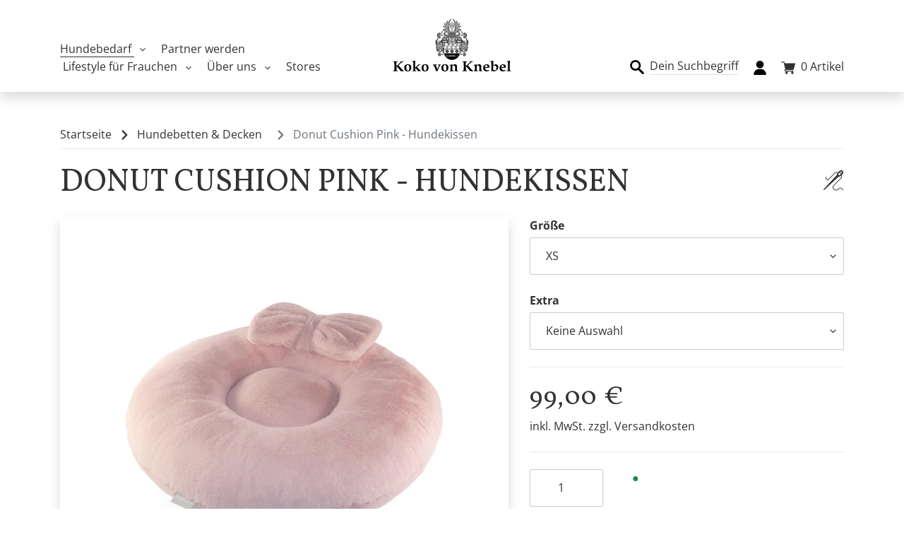

--- FILE ---
content_type: text/html; charset=utf-8
request_url: https://www.kokovonknebel.com/collections/hundebetten/products/kvk-donut-cushion-pink-hundekissen
body_size: 80990
content:
<!doctype html>
<html class="no-js" lang="de">
  <head>
    <meta name="p:domain_verify" content="a5247da80f81dd162d2fcfd3f66741cb"/>
    





    <script>
        var sDomain = location.host;

        /****** Start thirdPartyScriptDefinition ******/
        (function(){
            window.thirdPartyScriptDefinition = [
                /* start example

                {
                    "src" : "facebook",
                    "cookie" : "fr",
                    "provider" : "facebook.com",
                    "description" : "",
                    "expires" : 7776000,
                    "domain" : "facebook.com",
                    "declaration" : 1,
                    "group" : "facebook"
                },{
                    "src" : "facebook",
                    "cookie" : "_fbp",
                    "provider" : sDomain,
                    "description" : "",
                    "expires" : 7776000,
                    "domain" : sDomain,
                    "declaration" : 1,
                    "group" : "facebook"
                }

                end example */
            ]
        })();
        /****** End thirdPartyScriptDefinition ******/

        /**
################################## BEECLEVER GMBH KOBLENZ ###################################
##### Copyright (c) 2019-present, beeclever GmbH Koblenz DE, All rights reserved.       #####
##### THE SOFTWARE IS PROVIDED 'AS IS', WITHOUT WARRANTY OF ANY KIND, EXPRESS OR        #####
##### IMPLIED, INCLUDING BUT NOT LIMITED TO THE WARRANTIES OF MERCHANTABILITY, FITNESS  #####
##### FOR A PARTICULAR PURPOSE AND NONINFRINGEMENT. IN NO EVENT SHALL THE AUTHORS OR    #####
##### COPYRIGHT HOLDERS BE LIABLE FOR ANY CLAIM, DAMAGES OR OTHER LIABILITY, WHETHER    #####
##### IN AN ACTION OF CONTRACT, TORT OR OTHERWISE, ARISING FROM, OUT OF OR IN           #####
##### CONNECTION WITH THE SOFTWARE OR THE USE OR OTHER DEALINGS IN THE SOFTWARE.        #####
#############################################################################################

#####  !!!IMPORTANT!!! !!!IMPORTANT!!! !!!IMPORTANT!!! !!!IMPORTANT!!! !!!IMPORTANT!!!  #####
#####                                                                                   #####
##### The contents of this file may not be changed. If the app is updated, we reserve   #####
##### the right to change this file at any time. Possible changes on your part will     #####
##### then be automatically discarded.                                                  #####
#############################################################################################
*/
var GDPR_LC_versionNr=20200904172227;var GDPR_LC_ZLoad=function(){       var sDomain=location.host;var defaultDefinition=[{"src":"facebook","cookie":"fr","provider":"facebook.com","description":"","expires":7776000,"domain":"facebook.com","declaration":1,"group":"facebook"},{"src":"facebook","cookie":"_fbp","provider":sDomain,"description":"","expires":7776000,"domain":sDomain,"declaration":1,"group":"facebook"},{"src":"google-analytics.com","cookie":"_ga","provider":sDomain,"description":"","expires":63072000,"domain":sDomain,"declaration":1,"group":"google"},{"src":"googletagmanager.com","cookie":"_ga","provider":sDomain,"description":"","expires":63072000,"domain":sDomain,"declaration":1,"group":"google"},{"src":"googletagmanager.com","cookie":"_gid","provider":sDomain,"description":"","expires":86400,"domain":sDomain,"declaration":1,"group":"google"},{"src":"googletagmanager.com","cookie":"_gat","provider":sDomain,"description":"","expires":86400,"domain":sDomain,"declaration":1,"group":"google"},{"src":"googleadservices.com","cookie":"_ga","provider":sDomain,"description":"","expires":63072000,"domain":sDomain,"declaration":1,"group":"google"}];if(window.thirdPartyScriptDefinition===undefined){window.thirdPartyScriptDefinition=[];defaultDefinition.forEach(function(value){window.thirdPartyScriptDefinition.push(value)})}else{var exist=false;defaultDefinition.forEach(function(script){window.thirdPartyScriptDefinition.forEach(function(value){if(value.src===script.src&&value.cookie===script.cookie){exist=true}});if(!exist){window.thirdPartyScriptDefinition.push(script)}})} (function polyfill(){if(!Array.from){Array.from=(function(){var toStr=Object.prototype.toString;var isCallable=function(fn){return typeof fn==='function'||toStr.call(fn)==='[object Function]'};var toInteger=function(value){var number=Number(value);if(isNaN(number)){return 0} if(number===0||!isFinite(number)){return number} return(number>0?1:-1)*Math.floor(Math.abs(number))};var maxSafeInteger=Math.pow(2,53)-1;var toLength=function(value){var len=toInteger(value);return Math.min(Math.max(len,0),maxSafeInteger)};return function from(arrayLike){var C=this;var items=Object(arrayLike);if(arrayLike==null){throw new TypeError('Array.from requires an array-like object - not null or undefined')} var mapFn=arguments.length>1?arguments[1]:void undefined;var T;if(typeof mapFn!=='undefined'){if(!isCallable(mapFn)){throw new TypeError('Array.from: when provided, the second argument must be a function')} if(arguments.length>2){T=arguments[2]}} var len=toLength(items.length);var A=isCallable(C)?Object(new C(len)):new Array(len);var k=0;var kValue;while(k<len){kValue=items[k];if(mapFn){A[k]=typeof T==='undefined'?mapFn(kValue,k):mapFn.call(T,kValue,k)}else{A[k]=kValue} k+=1} A.length=len;return A}}())}})();window.BC_JSON_ObjectBypass={"_ab":{"description":"Used in connection with access to admin.","path":"\/","domain":"","provider":"Shopify","type":"type_0","expires":"86400","recommendation":"0","editable":"false","deletable":"false","set":"0"},"_secure_session_id":{"description":"Used in connection with navigation through a storefront.","path":"\/","domain":"","provider":"Shopify","type":"type_0","expires":"2592000","recommendation":"0","editable":"false","deletable":"false","set":"0"},"__cfduid":{"description":"The _cfduid cookie helps Cloudflare detect malicious visitors to our Customers’ websites and minimizes blocking legitimate users.","path":"\/","domain":"","provider":"Cloudflare","type":"type_0","expires":"2592000","recommendation":"0","editable":"false","deletable":"false","set":"0"},"Cart":{"description":"Used in connection with shopping cart.","path":"\/","domain":"","provider":"Shopify","type":"type_0","expires":"1209600","recommendation":"0","editable":"false","deletable":"false","set":"0"},"cart":{"description":"Used in connection with shopping cart.","path":"\/","domain":"","provider":"Shopify","type":"type_0","expires":"1209600","recommendation":"0","editable":"false","deletable":"false","set":"0"},"cart_sig":{"description":"Used in connection with checkout.","path":"\/","domain":"","provider":"Shopify","type":"type_0","expires":"1209600","recommendation":"0","editable":"false","deletable":"false","set":"0"},"cart_ts":{"description":"Used in connection with checkout.","path":"\/","domain":"","provider":"Shopify","type":"type_0","expires":"1209600","recommendation":"0","editable":"false","deletable":"false","set":"0"},"checkout_token":{"description":"Used in connection with checkout.","path":"\/","domain":"","provider":"Shopify","type":"type_0","expires":"31536000","recommendation":"0","editable":"false","deletable":"false","set":"0"},"Secret":{"description":"Used in connection with checkout.","path":"\/","domain":"","provider":"Shopify","type":"type_0","expires":"31536000","recommendation":"0","editable":"false","deletable":"false","set":"0"},"secure_customer_sig":{"description":"Used in connection with customer login.","path":"\/","domain":"","provider":"Shopify","type":"type_0","expires":"31536000","recommendation":"0","editable":"false","deletable":"false","set":"0"},"storefront_digest":{"description":"Used in connection with customer login.","path":"\/","domain":"","provider":"Shopify","type":"type_0","expires":"31536000","recommendation":"0","editable":"false","deletable":"false","set":"0"},"_shopify_u":{"description":"Used to facilitate updating customer account information.","path":"\/","domain":"","provider":"Shopify","type":"type_0","expires":"31536000","recommendation":"0","editable":"false","deletable":"false","set":"0"},"XSRF-TOKEN":{"description":"Used in connection with GDPR legal Cookie.","path":"\/","domain":"","provider":"GDPR Legal Cookie","type":"type_0","expires":"31536000","recommendation":"0","editable":"false","deletable":"false","set":"0"},"gdpr_legal_cookie_session":{"description":"Used in connection with GDPR legal Cookie.","path":"\/","domain":"","provider":"GDPR Legal Cookie","type":"type_0","expires":"0","recommendation":"0","editable":"false","deletable":"false","set":"0"},"_bc_c_set":{"description":"Used in connection with GDPR legal Cookie.","path":"\/","domain":"","provider":"GDPR Legal Cookie","type":"type_0","expires":"2592000","recommendation":"0","editable":"false","deletable":"false","set":"0","optIn":true,"live":"1"},"_tracking_consent":{"description":"For Shopify User Consent Tracking.","path":"\/","domain":"","provider":"Shopify","type":"type_0","expires":"31536000","recommendation":"0","editable":"false","deletable":"false","set":"0"},"_orig_referrer":{"description":"Used in connection with shopping cart.","path":"\/","domain":"","provider":"Shopify","type":"type_1","expires":"1209600","recommendation":"1","editable":"true","deletable":"false","set":"1"},"_landing_page":{"description":"Track landing pages.","path":"\/","domain":"","provider":"Shopify","type":"type_1","expires":"1209600","recommendation":"1","editable":"true","deletable":"false","set":"1"},"_s":{"description":"Shopify analytics.","path":"\/","domain":"","provider":"Shopify","type":"type_1","expires":"1800","recommendation":"1","editable":"true","deletable":"false","set":"1"},"_shopify_fs":{"description":"Shopify analytics.","path":"\/","domain":"","provider":"Shopify","type":"type_1","expires":"1209600","recommendation":"1","editable":"true","deletable":"false","set":"1"},"_shopify_s":{"description":"Shopify analytics.","path":"\/","domain":"","provider":"Shopify","type":"type_1","expires":"1800","recommendation":"1","editable":"true","deletable":"false","set":"1"},"_shopify_y":{"description":"Shopify analytics.","path":"\/","domain":"","provider":"Shopify","type":"type_1","expires":"31536000","recommendation":"1","editable":"true","deletable":"false","set":"1"},"_y":{"description":"Shopify analytics.","path":"\/","domain":"","provider":"Shopify","type":"type_1","expires":"31536000","recommendation":"1","editable":"true","deletable":"false","set":"1"},"_shopify_sa_p":{"description":"Shopify analytics relating to marketing \u0026 referrals.","path":"\/","domain":"","provider":"Shopify","type":"type_1","expires":"1800","recommendation":"1","editable":"true","deletable":"false","set":"1"},"_shopify_sa_t":{"description":"Shopify analytics relating to marketing \u0026 referrals.","path":"\/","domain":"","provider":"Shopify","type":"type_1","expires":"1800","recommendation":"1","editable":"true","deletable":"false","set":"1"},"_shopify_uniq":{"description":"Shopify analytics.","path":"\/","domain":"","provider":"Shopify","type":"type_1","expires":"1800","recommendation":"1","editable":"true","deletable":"false","set":"1"},"_shopify_visit":{"description":"Shopify analytics.","path":"\/","domain":"","provider":"Shopify","type":"type_1","expires":"1800","recommendation":"1","editable":"true","deletable":"false","set":"1"},"tracked_start_checkout":{"description":"Shopify analytics relating to checkout.","path":"\/","domain":"","provider":"Shopify","type":"type_1","expires":"1800","recommendation":"1","editable":"true","deletable":"false","set":"1"},"ki_r":{"description":"Shopify analytics.","path":"\/","domain":"","provider":"Shopify","type":"type_1","expires":"1800","recommendation":"1","editable":"true","deletable":"false","set":"1"},"ki_t":{"description":"Shopify analytics.","path":"\/","domain":"","provider":"Shopify","type":"type_1","expires":"1800","recommendation":"1","editable":"true","deletable":"false","set":"1"},"ab_test_*":{"description":"Shopify analytics.","path":"\/","domain":"","provider":"Shopify","type":"type_1","expires":"1800","recommendation":"1","editable":"true","deletable":"false","set":"1"}};var shopifyCookies={'_s':!1,'_shopify_fs':!1,'_shopify_s':!1,'_shopify_y':!1,'_y':!1,'_shopify_sa_p':!1,'_shopify_sa_t':!1,'_shopify_uniq':!1,'_shopify_visit':!1,'tracked_start_checkout':!1,'bc_trekkie_fbp_custom':!1};function setBC_GDPR_LEGAL_custom_cookies(){window['BC_GDPR_LEGAL_custom_cookies']=window['BC_GDPR_LEGAL_custom_cookies']||{};window['BC_GDPR_LEGAL_custom_cookies']['list']=window['BC_GDPR_LEGAL_custom_cookies']['list']||{};if('GDPR_legal_cookie'in localStorage){window['BC_GDPR_LEGAL_custom_cookies']['list']=JSON.parse(window.localStorage.getItem('GDPR_legal_cookie'))}};setBC_GDPR_LEGAL_custom_cookies();(function(){var hasConsent=!1;Array.from(Object.keys(window['BC_GDPR_LEGAL_custom_cookies']['list'])).forEach(function(c){if(shopifyCookies.hasOwnProperty(c)&&window['BC_GDPR_LEGAL_custom_cookies']['list'][c].userSetting){hasConsent=!0}});var wt=window.trekkie,ws=window.ShopifyAnalytics;if(!hasConsent&&wt!==undefined){wt=[],wt.integrations=wt.integrations||!0,ws=ws.lib=ws.meta=ws.meta.page={},ws.lib.track=function(){}}})();window.BC_GDPR_2ce3a13160348f524c8cc9={'google':[            ],    '_bc_c_set':'customScript','customScriptsSRC':[]};window.bc_tagManagerTasks={"bc_tgm_aw":"google","bc_tgm_gtm":"google","bc_tgm_ua":"google","bc_tgm_fbp":"facebook","any":"any","_bc_c_set":"customScript"};var wl=whiteList=["recaptcha","notifications.google"];var GDPR_LC_scriptPath='gdpr-legal-cookie.beeclever.app';if(window.GDPR_LC_Beta_activate!==undefined&&window.GDPR_LC_Beta_activate){GDPR_LC_scriptPath='cookieapp-staging.beeclever.app'} wl.push(GDPR_LC_scriptPath);   var checkIsBlackListed=function(src){setBC_GDPR_LEGAL_custom_cookies();if(src===null){return null} if(!!window.TrustedScriptURL&&src instanceof TrustedScriptURL){src=src.toString()} var r=!1;for(var x=thirdPartyScriptDefinition.length-1;x>=0;x--){var bSrc=thirdPartyScriptDefinition[x]['src'];if(src.indexOf(bSrc)!==-1&&src.toLowerCase().indexOf('jquery')===-1){r=x}} wl.forEach(function(wSrc){if(src.indexOf(wSrc)!==-1){r=false}});if(r!==false){function getTCookieName(name,index){var tCookieObject=thirdPartyScriptDefinition[index];if(tCookieObject!==undefined){var cookies=[];thirdPartyScriptDefinition.forEach(function(cookie){if(cookie['src']===tCookieObject['src']){cookies.push(cookie)}});var tCookieName=tCookieObject['cookie'];if(tCookieObject['domain']!==document.location.host){tCookieName=tCookieObject['cookie']+'$%bc%$'+tCookieObject['domain']} if(tCookieName===name&&tCookieObject['domain']===window['BC_GDPR_LEGAL_custom_cookies']['list'][name]['domain']){if(window['BC_GDPR_LEGAL_custom_cookies']['list'][name]['userSetting']){index=!1}} cookies.forEach(function(cookie){if(window['BC_GDPR_LEGAL_custom_cookies']['list'][cookie['cookie']]!==undefined&&window['BC_GDPR_LEGAL_custom_cookies']['list'][cookie['cookie']]['userSetting']){index=!1}});return index} return!1};var cookieListKeys=Array.from(Object.keys(window['BC_GDPR_LEGAL_custom_cookies']['list']));if(cookieListKeys.length>0){Array.from(Object.keys(window['BC_GDPR_LEGAL_custom_cookies']['list'])).forEach(function(cookieName){r=getTCookieName(cookieName.toString(),r)})}else{for(var x=thirdPartyScriptDefinition.length-1;x>=0;x--){var tCookie=thirdPartyScriptDefinition[x];if(src.indexOf(tCookie['src'])!==-1){r=tCookie['cookie']+'$%bc%$'+tCookie['domain']}} return r}} return r};document.createElement=function(create){return function(){var ret=create.apply(this,arguments);if(ret.tagName.toLowerCase()==="script"){} Object.defineProperty(ret,'src',{get:function(){return this.getAttribute('src')},set:function(v){var blackListed=checkIsBlackListed(v);var fName=!1;try{create.arguments}catch(e){var caller=e.stack.split('\n');var x=0;for(;x<caller.length;x++){caller[x]=caller[x].trim();caller[x]=caller[x].replace('at ','');caller[x]=caller[x].substr(0,caller[x].indexOf(' '));caller[x]=caller[x].replace('Array.','')} for(;x>=0;x--){if(caller[x]==='ICS'&&x>0){if(caller[x-1]in window['BC_GDPR_LEGAL_custom_cookies']['list']){fName=caller[x-1]}}}} if(fName===!1&&blackListed!==!1){this.setAttribute('type','javascript/blocked');this.setAttribute('cookie',blackListed)} if(fName){this.setAttribute("data-callerName",fName)} this.setAttribute('src',v);return!0}});return ret}}(document.createElement);(function(){window.scriptElementsHidden=window.scriptElementsHidden||[];window.callbackFunc=function(elem,args){for(var x=0;x<elem.length;x++){if(elem[x]===null||elem[x]===undefined||elem[x]['nodeName']===undefined){return} if(elem[x]['nodeName'].toLowerCase()=='script'){if(elem[x].hasAttribute('src')&&elem[x].getAttribute('src').indexOf('.beeclever.app/')!==-1){if(document.querySelector('[src="https://cookieapp-staging.beeclever.app/js/get-script.php"]')!==null){elem[x]=document.createElement('script');elem[x].setAttribute('bc_empty_script_tag','')}} if(elem[x]['type']=='javascript/blocked'){window.scriptElementsHidden.push(elem[x]);elem[x]=document.createElement('script');elem[x].setAttribute('bc_empty_script_tag','')}}}};window._a=Element.prototype.appendChild;Element.prototype.appendChild=function(){window.callbackFunc.call(this,arguments);return window._a.apply(this,arguments)};window._b=Element.prototype.append;Element.prototype.append=function(){window.callbackFunc.call(this,arguments);return window._b.apply(this,arguments)};window._c=Element.prototype.insertBefore;Element.prototype.insertBefore=function(){window.callbackFunc.call(this,arguments);return window._c.apply(this,arguments)};window._d=Element.prototype.replaceChild;Element.prototype.replaceChild=function(){window.callbackFunc.call(this,arguments);return window._d.apply(this,arguments)};window._e=Element.prototype.insertNode;Element.prototype.insertNode=function(){window.callbackFunc.call(this,arguments);return window._e.apply(this,arguments)}})();if(!window.msCrypto){Array.from(document.head.querySelectorAll('[bc_empty_script_tag=""]')).forEach(function(script){script.remove()})}};if(window.GDPR_LC_ZLoad_loaded===undefined){GDPR_LC_ZLoad();window.GDPR_LC_ZLoad_loaded=true}


        

        var customCookies = {
            "testCookie" : true
        };

        function BC_GDPR_CustomScriptForShop () {
            return [

                function testCookie () {
                    // your additional script
                }

                
            ];
        }

    </script>



    <meta charset="utf-8">
    <meta http-equiv="X-UA-Compatible" content="IE=edge,chrome=1">
    <meta name="viewport" content="width=device-width,initial-scale=1">
    <meta name="theme-color" content="#acccc8">
    <link rel="canonical" href="https://www.kokovonknebel.com/products/kvk-donut-cushion-pink-hundekissen">

    <meta name="p:domain_verify" content="a5247da80f81dd162d2fcfd3f66741cb"/>
    <meta name="google-site-verification" content="ZTXBzoulZfIbPxTiAy3zYtfDzxplVQ1XXPBPhQbbXPI" /><link rel="shortcut icon" href="//www.kokovonknebel.com/cdn/shop/files/favicon_32x32.png?v=1614804283" type="image/png"><title>Donut Cushion Pink - Hundekissen
&ndash; Koko von Knebel</title><meta name="description" content="Kuschelkissen für süße Träume! KvK Donut Cushion - Rundes Hundekissen mit Schleife Der Donut ist für kleinere und mittlerer Vierbeiner gedacht. Er ist perfekt für die Vierbeiner, die sich ein bequemes Kuschelkissen mit Rand wünschen, auf dem man das Köpfchen ablegen kann. Wir fertigen diesen Donut in 2 Größen an: XS: D"><!-- /snippets/social-meta-tags.liquid -->




<meta property="og:site_name" content="Koko von Knebel ">
<meta property="og:url" content="https://www.kokovonknebel.com/products/kvk-donut-cushion-pink-hundekissen">
<meta property="og:title" content="Donut Cushion Pink - Hundekissen">
<meta property="og:type" content="product">
<meta property="og:description" content="Kuschelkissen für süße Träume! KvK Donut Cushion - Rundes Hundekissen mit Schleife Der Donut ist für kleinere und mittlerer Vierbeiner gedacht. Er ist perfekt für die Vierbeiner, die sich ein bequemes Kuschelkissen mit Rand wünschen, auf dem man das Köpfchen ablegen kann. Wir fertigen diesen Donut in 2 Größen an: XS: D">

  <meta property="og:price:amount" content="99,00">
  <meta property="og:price:currency" content="EUR">

<meta property="og:image" content="http://www.kokovonknebel.com/cdn/shop/products/DonutCushionPink1_1200x1200.jpg?v=1597418354"><meta property="og:image" content="http://www.kokovonknebel.com/cdn/shop/products/DonutCushionPink3_1200x1200.jpg?v=1597418354"><meta property="og:image" content="http://www.kokovonknebel.com/cdn/shop/products/DonutCushionPink2_1200x1200.jpg?v=1597418354">
<meta property="og:image:secure_url" content="https://www.kokovonknebel.com/cdn/shop/products/DonutCushionPink1_1200x1200.jpg?v=1597418354"><meta property="og:image:secure_url" content="https://www.kokovonknebel.com/cdn/shop/products/DonutCushionPink3_1200x1200.jpg?v=1597418354"><meta property="og:image:secure_url" content="https://www.kokovonknebel.com/cdn/shop/products/DonutCushionPink2_1200x1200.jpg?v=1597418354">


<meta name="twitter:card" content="summary_large_image">
<meta name="twitter:title" content="Donut Cushion Pink - Hundekissen">
<meta name="twitter:description" content="Kuschelkissen für süße Träume! KvK Donut Cushion - Rundes Hundekissen mit Schleife Der Donut ist für kleinere und mittlerer Vierbeiner gedacht. Er ist perfekt für die Vierbeiner, die sich ein bequemes Kuschelkissen mit Rand wünschen, auf dem man das Köpfchen ablegen kann. Wir fertigen diesen Donut in 2 Größen an: XS: D">


    <link rel="stylesheet" href="https://stackpath.bootstrapcdn.com/bootstrap/4.1.3/css/bootstrap.min.css" integrity="sha384-MCw98/SFnGE8fJT3GXwEOngsV7Zt27NXFoaoApmYm81iuXoPkFOJwJ8ERdknLPMO" crossorigin="anonymous">

    <link href="https://fonts.googleapis.com/css2?family=Abril+Fatface&family=Kristi&family=La+Belle+Aurore&family=Vollkorn:wght@400;700&display=swap" rel="stylesheet">

    <link href="//www.kokovonknebel.com/cdn/shop/t/10/assets/theme.scss.css?v=74503352836569190611762859915" rel="stylesheet" type="text/css" media="all" />
    <link href="//www.kokovonknebel.com/cdn/shop/t/10/assets/bootstrap.scss.css?v=113701994706522436421595833113" rel="stylesheet" type="text/css" media="all" />

    <script src="https://code.jquery.com/jquery-3.3.1.slim.min.js" integrity="sha384-q8i/X+965DzO0rT7abK41JStQIAqVgRVzpbzo5smXKp4YfRvH+8abtTE1Pi6jizo" crossorigin="anonymous"></script>
    <script src="https://cdnjs.cloudflare.com/ajax/libs/popper.js/1.14.3/umd/popper.min.js" integrity="sha384-ZMP7rVo3mIykV+2+9J3UJ46jBk0WLaUAdn689aCwoqbBJiSnjAK/l8WvCWPIPm49" crossorigin="anonymous"></script>
    <script src="https://stackpath.bootstrapcdn.com/bootstrap/4.1.3/js/bootstrap.min.js" integrity="sha384-ChfqqxuZUCnJSK3+MXmPNIyE6ZbWh2IMqE241rYiqJxyMiZ6OW/JmZQ5stwEULTy" crossorigin="anonymous"></script>

    <script>
      var theme = {
        breakpoints: {
          medium: 750,
          large: 990,
          widescreen: 1400
        },
        strings: {
          addToCart: "In den Warenkorb",
          soldOut: "Ausverkauft",
          unavailable: "Nicht verfügbar",
          regularPrice: "Normaler Preis",
          salePrice: "Sonderpreis",
          sale: "Sonderpreis",
          fromLowestPrice: "ab [price]",
          vendor: "Verkäufer",
          showMore: "Mehr anzeigen",
          showLess: "Weniger anzeigen",
          searchFor: "Suchen nach",
          addressError: "Kann die Adresse nicht finden",
          addressNoResults: "Keine Ergebnisse für diese Adresse",
          addressQueryLimit: "Sie haben die Nutzungsgrenze der Google-API überschritten. Sie sollten über ein Upgrade auf einen \u003ca href=\"https:\/\/developers.google.com\/maps\/premium\/usage-limits\"\u003ePremium-Plan\u003c\/a\u003e nachdenken.",
          authError: "Es gab ein Problem bei der Authentifizierung Ihres Google Maps-Kontos.",
          newWindow: "Öffnet ein neues Fenster.",
          external: "Öffnet externe Website.",
          newWindowExternal: "Öffnet externe Website in einem neuen Fenster.",
          removeLabel: "[product] entfernen",
          update: "Warenkorb aktualisieren",
          quantity: "Menge",
          discountedTotal: "Gesamtrabatt",
          regularTotal: "Normaler Gesamtpreis",
          priceColumn: "Rabattdetails findest Du in der Preisspalte.",
          quantityMinimumMessage: "Die Menge muss 1 oder mehr sein",
          cartError: "Beim Aktualisieren des Warenkorbs ist ein Fehler aufgetreten. Bitte versuche es erneut.",
          removedItemMessage: "\u003cspan class=\"cart__removed-product-details\"\u003e([quantity]) [link]\u003c\/span\u003e aus Ihrem Warenkorb entfernt.",
          unitPrice: "Einzelpreis",
          unitPriceSeparator: "pro",
          oneCartCount: "1 Artikel",
          otherCartCount: "[count] Produkte",
          quantityLabel: "Menge: [count]",
          products: "Produkte",
          loading: "Wird geladen",
          number_of_results: "[result_number] von [results_count]",
          number_of_results_found: "[results_count] Ergebnisse gefunden",
          one_result_found: "1 Ergebnis gefunden"
        },
        moneyFormat: "{{amount_with_comma_separator}} €",
        moneyFormatWithCurrency: "€ {{amount_with_comma_separator}} EUR",
        settings: {
        predictiveSearchEnabled: true,
        predictiveSearchShowPrice: false,
        predictiveSearchShowVendor: false
      }
      }

      document.documentElement.className = document.documentElement.className.replace('no-js', 'js');
    </script><script src="//www.kokovonknebel.com/cdn/shop/t/10/assets/lazysizes.js?v=94224023136283657951595833080" async="async"></script>
    <script src="//www.kokovonknebel.com/cdn/shop/t/10/assets/vendor.js?v=85833464202832145531595833094" defer="defer"></script>
    <script src="//www.kokovonknebel.com/cdn/shop/t/10/assets/theme.js?v=66124516497459861331596022780" defer="defer"></script>

    <script type="text/javascript">
      !function(e){if(!window.pintrk){window.pintrk=function()
      {window.pintrk.queue.push(Array.prototype.slice.call(arguments))};var
      n=window.pintrk;n.queue=[],n.version="3.0";var
      t=document.createElement("script");t.async=!0,t.src=e;var
      r=document.getElementsByTagName("script")[0];r.parentNode.insertBefore(t,r)}}
      ("https://s.pinimg.com/ct/core.js"); 

      pintrk('load','2613270236728 ', { em: '', });
                                    pintrk('page');
    </script> 
    <noscript> 
      <img height="1" width="1" style="display:none;" alt=""
           src="https://ct.pinterest.com/v3/?tid=2613270236728 &noscript=1" /> 
    </noscript>

    <script>window.performance && window.performance.mark && window.performance.mark('shopify.content_for_header.start');</script><meta name="google-site-verification" content="-y6wD6bUbMOua-BBHtYLfZEpjPjVaqFW3gVI5IHy_38">
<meta name="facebook-domain-verification" content="ug0ogxb3ev2tl74jhgmdy5zyq7galt">
<meta id="shopify-digital-wallet" name="shopify-digital-wallet" content="/38991724589/digital_wallets/dialog">
<meta name="shopify-checkout-api-token" content="aec337c72366e93bdf4e892725fb6ecd">
<meta id="in-context-paypal-metadata" data-shop-id="38991724589" data-venmo-supported="false" data-environment="production" data-locale="de_DE" data-paypal-v4="true" data-currency="EUR">
<link rel="alternate" hreflang="x-default" href="https://www.kokovonknebel.com/products/kvk-donut-cushion-pink-hundekissen">
<link rel="alternate" hreflang="de" href="https://www.kokovonknebel.com/products/kvk-donut-cushion-pink-hundekissen">
<link rel="alternate" hreflang="en" href="https://www.kokovonknebel.com/en/products/kvk-donut-cushion-pink-hundekissen">
<link rel="alternate" hreflang="de-AT" href="https://www.kokovonknebel.com/de-at/products/kvk-donut-cushion-pink-hundekissen">
<link rel="alternate" type="application/json+oembed" href="https://www.kokovonknebel.com/products/kvk-donut-cushion-pink-hundekissen.oembed">
<script async="async" src="/checkouts/internal/preloads.js?locale=de-DE"></script>
<link rel="preconnect" href="https://shop.app" crossorigin="anonymous">
<script async="async" src="https://shop.app/checkouts/internal/preloads.js?locale=de-DE&shop_id=38991724589" crossorigin="anonymous"></script>
<script id="apple-pay-shop-capabilities" type="application/json">{"shopId":38991724589,"countryCode":"DE","currencyCode":"EUR","merchantCapabilities":["supports3DS"],"merchantId":"gid:\/\/shopify\/Shop\/38991724589","merchantName":"Koko von Knebel ","requiredBillingContactFields":["postalAddress","email","phone"],"requiredShippingContactFields":["postalAddress","email","phone"],"shippingType":"shipping","supportedNetworks":["visa","maestro","masterCard","amex"],"total":{"type":"pending","label":"Koko von Knebel ","amount":"1.00"},"shopifyPaymentsEnabled":true,"supportsSubscriptions":true}</script>
<script id="shopify-features" type="application/json">{"accessToken":"aec337c72366e93bdf4e892725fb6ecd","betas":["rich-media-storefront-analytics"],"domain":"www.kokovonknebel.com","predictiveSearch":true,"shopId":38991724589,"locale":"de"}</script>
<script>var Shopify = Shopify || {};
Shopify.shop = "kokovonknebel-com.myshopify.com";
Shopify.locale = "de";
Shopify.currency = {"active":"EUR","rate":"1.0"};
Shopify.country = "DE";
Shopify.theme = {"name":"KvK Shop 1.2.","id":100225056813,"schema_name":"Debut","schema_version":"16.5.1","theme_store_id":796,"role":"main"};
Shopify.theme.handle = "null";
Shopify.theme.style = {"id":null,"handle":null};
Shopify.cdnHost = "www.kokovonknebel.com/cdn";
Shopify.routes = Shopify.routes || {};
Shopify.routes.root = "/";</script>
<script type="module">!function(o){(o.Shopify=o.Shopify||{}).modules=!0}(window);</script>
<script>!function(o){function n(){var o=[];function n(){o.push(Array.prototype.slice.apply(arguments))}return n.q=o,n}var t=o.Shopify=o.Shopify||{};t.loadFeatures=n(),t.autoloadFeatures=n()}(window);</script>
<script>
  window.ShopifyPay = window.ShopifyPay || {};
  window.ShopifyPay.apiHost = "shop.app\/pay";
  window.ShopifyPay.redirectState = null;
</script>
<script id="shop-js-analytics" type="application/json">{"pageType":"product"}</script>
<script defer="defer" async type="module" src="//www.kokovonknebel.com/cdn/shopifycloud/shop-js/modules/v2/client.init-shop-cart-sync_e98Ab_XN.de.esm.js"></script>
<script defer="defer" async type="module" src="//www.kokovonknebel.com/cdn/shopifycloud/shop-js/modules/v2/chunk.common_Pcw9EP95.esm.js"></script>
<script defer="defer" async type="module" src="//www.kokovonknebel.com/cdn/shopifycloud/shop-js/modules/v2/chunk.modal_CzmY4ZhL.esm.js"></script>
<script type="module">
  await import("//www.kokovonknebel.com/cdn/shopifycloud/shop-js/modules/v2/client.init-shop-cart-sync_e98Ab_XN.de.esm.js");
await import("//www.kokovonknebel.com/cdn/shopifycloud/shop-js/modules/v2/chunk.common_Pcw9EP95.esm.js");
await import("//www.kokovonknebel.com/cdn/shopifycloud/shop-js/modules/v2/chunk.modal_CzmY4ZhL.esm.js");

  window.Shopify.SignInWithShop?.initShopCartSync?.({"fedCMEnabled":true,"windoidEnabled":true});

</script>
<script>
  window.Shopify = window.Shopify || {};
  if (!window.Shopify.featureAssets) window.Shopify.featureAssets = {};
  window.Shopify.featureAssets['shop-js'] = {"shop-cart-sync":["modules/v2/client.shop-cart-sync_DazCVyJ3.de.esm.js","modules/v2/chunk.common_Pcw9EP95.esm.js","modules/v2/chunk.modal_CzmY4ZhL.esm.js"],"init-fed-cm":["modules/v2/client.init-fed-cm_D0AulfmK.de.esm.js","modules/v2/chunk.common_Pcw9EP95.esm.js","modules/v2/chunk.modal_CzmY4ZhL.esm.js"],"shop-cash-offers":["modules/v2/client.shop-cash-offers_BISyWFEA.de.esm.js","modules/v2/chunk.common_Pcw9EP95.esm.js","modules/v2/chunk.modal_CzmY4ZhL.esm.js"],"shop-login-button":["modules/v2/client.shop-login-button_D_c1vx_E.de.esm.js","modules/v2/chunk.common_Pcw9EP95.esm.js","modules/v2/chunk.modal_CzmY4ZhL.esm.js"],"pay-button":["modules/v2/client.pay-button_CHADzJ4g.de.esm.js","modules/v2/chunk.common_Pcw9EP95.esm.js","modules/v2/chunk.modal_CzmY4ZhL.esm.js"],"shop-button":["modules/v2/client.shop-button_CQnD2U3v.de.esm.js","modules/v2/chunk.common_Pcw9EP95.esm.js","modules/v2/chunk.modal_CzmY4ZhL.esm.js"],"avatar":["modules/v2/client.avatar_BTnouDA3.de.esm.js"],"init-windoid":["modules/v2/client.init-windoid_CmA0-hrC.de.esm.js","modules/v2/chunk.common_Pcw9EP95.esm.js","modules/v2/chunk.modal_CzmY4ZhL.esm.js"],"init-shop-for-new-customer-accounts":["modules/v2/client.init-shop-for-new-customer-accounts_BCzC_Mib.de.esm.js","modules/v2/client.shop-login-button_D_c1vx_E.de.esm.js","modules/v2/chunk.common_Pcw9EP95.esm.js","modules/v2/chunk.modal_CzmY4ZhL.esm.js"],"init-shop-email-lookup-coordinator":["modules/v2/client.init-shop-email-lookup-coordinator_DYzOit4u.de.esm.js","modules/v2/chunk.common_Pcw9EP95.esm.js","modules/v2/chunk.modal_CzmY4ZhL.esm.js"],"init-shop-cart-sync":["modules/v2/client.init-shop-cart-sync_e98Ab_XN.de.esm.js","modules/v2/chunk.common_Pcw9EP95.esm.js","modules/v2/chunk.modal_CzmY4ZhL.esm.js"],"shop-toast-manager":["modules/v2/client.shop-toast-manager_Bc-1elH8.de.esm.js","modules/v2/chunk.common_Pcw9EP95.esm.js","modules/v2/chunk.modal_CzmY4ZhL.esm.js"],"init-customer-accounts":["modules/v2/client.init-customer-accounts_CqlRHmZs.de.esm.js","modules/v2/client.shop-login-button_D_c1vx_E.de.esm.js","modules/v2/chunk.common_Pcw9EP95.esm.js","modules/v2/chunk.modal_CzmY4ZhL.esm.js"],"init-customer-accounts-sign-up":["modules/v2/client.init-customer-accounts-sign-up_DZmBw6yB.de.esm.js","modules/v2/client.shop-login-button_D_c1vx_E.de.esm.js","modules/v2/chunk.common_Pcw9EP95.esm.js","modules/v2/chunk.modal_CzmY4ZhL.esm.js"],"shop-follow-button":["modules/v2/client.shop-follow-button_Cx-w7rSq.de.esm.js","modules/v2/chunk.common_Pcw9EP95.esm.js","modules/v2/chunk.modal_CzmY4ZhL.esm.js"],"checkout-modal":["modules/v2/client.checkout-modal_Djjmh8qM.de.esm.js","modules/v2/chunk.common_Pcw9EP95.esm.js","modules/v2/chunk.modal_CzmY4ZhL.esm.js"],"shop-login":["modules/v2/client.shop-login_DMZMgoZf.de.esm.js","modules/v2/chunk.common_Pcw9EP95.esm.js","modules/v2/chunk.modal_CzmY4ZhL.esm.js"],"lead-capture":["modules/v2/client.lead-capture_SqejaEd8.de.esm.js","modules/v2/chunk.common_Pcw9EP95.esm.js","modules/v2/chunk.modal_CzmY4ZhL.esm.js"],"payment-terms":["modules/v2/client.payment-terms_DUeEqFTJ.de.esm.js","modules/v2/chunk.common_Pcw9EP95.esm.js","modules/v2/chunk.modal_CzmY4ZhL.esm.js"]};
</script>
<script>(function() {
  var isLoaded = false;
  function asyncLoad() {
    if (isLoaded) return;
    isLoaded = true;
    var urls = ["\/\/d1liekpayvooaz.cloudfront.net\/apps\/customizery\/customizery.js?shop=kokovonknebel-com.myshopify.com","https:\/\/cdn.shopify.com\/s\/files\/1\/0389\/9172\/4589\/t\/10\/assets\/booster_eu_cookie_38991724589.js?v=1599114139\u0026shop=kokovonknebel-com.myshopify.com","https:\/\/shopify.covet.pics\/covet-pics-widget-inject.js?shop=kokovonknebel-com.myshopify.com","https:\/\/front.optimonk.com\/public\/179704\/shopify\/preload.js?shop=kokovonknebel-com.myshopify.com","https:\/\/image-optimizer.salessquad.co.uk\/scripts\/tiny_img_not_found_notifier_87418750c971af0155d2c699bd2c09c4.js?shop=kokovonknebel-com.myshopify.com"];
    for (var i = 0; i < urls.length; i++) {
      var s = document.createElement('script');
      s.type = 'text/javascript';
      s.async = true;
      s.src = urls[i];
      var x = document.getElementsByTagName('script')[0];
      x.parentNode.insertBefore(s, x);
    }
  };
  if(window.attachEvent) {
    window.attachEvent('onload', asyncLoad);
  } else {
    window.addEventListener('load', asyncLoad, false);
  }
})();</script>
<script id="__st">var __st={"a":38991724589,"offset":3600,"reqid":"94245aa4-5213-4f5b-af6f-41cefab54667-1769445411","pageurl":"www.kokovonknebel.com\/collections\/hundebetten\/products\/kvk-donut-cushion-pink-hundekissen","u":"df6d3fe2552f","p":"product","rtyp":"product","rid":4894576869421};</script>
<script>window.ShopifyPaypalV4VisibilityTracking = true;</script>
<script id="captcha-bootstrap">!function(){'use strict';const t='contact',e='account',n='new_comment',o=[[t,t],['blogs',n],['comments',n],[t,'customer']],c=[[e,'customer_login'],[e,'guest_login'],[e,'recover_customer_password'],[e,'create_customer']],r=t=>t.map((([t,e])=>`form[action*='/${t}']:not([data-nocaptcha='true']) input[name='form_type'][value='${e}']`)).join(','),a=t=>()=>t?[...document.querySelectorAll(t)].map((t=>t.form)):[];function s(){const t=[...o],e=r(t);return a(e)}const i='password',u='form_key',d=['recaptcha-v3-token','g-recaptcha-response','h-captcha-response',i],f=()=>{try{return window.sessionStorage}catch{return}},m='__shopify_v',_=t=>t.elements[u];function p(t,e,n=!1){try{const o=window.sessionStorage,c=JSON.parse(o.getItem(e)),{data:r}=function(t){const{data:e,action:n}=t;return t[m]||n?{data:e,action:n}:{data:t,action:n}}(c);for(const[e,n]of Object.entries(r))t.elements[e]&&(t.elements[e].value=n);n&&o.removeItem(e)}catch(o){console.error('form repopulation failed',{error:o})}}const l='form_type',E='cptcha';function T(t){t.dataset[E]=!0}const w=window,h=w.document,L='Shopify',v='ce_forms',y='captcha';let A=!1;((t,e)=>{const n=(g='f06e6c50-85a8-45c8-87d0-21a2b65856fe',I='https://cdn.shopify.com/shopifycloud/storefront-forms-hcaptcha/ce_storefront_forms_captcha_hcaptcha.v1.5.2.iife.js',D={infoText:'Durch hCaptcha geschützt',privacyText:'Datenschutz',termsText:'Allgemeine Geschäftsbedingungen'},(t,e,n)=>{const o=w[L][v],c=o.bindForm;if(c)return c(t,g,e,D).then(n);var r;o.q.push([[t,g,e,D],n]),r=I,A||(h.body.append(Object.assign(h.createElement('script'),{id:'captcha-provider',async:!0,src:r})),A=!0)});var g,I,D;w[L]=w[L]||{},w[L][v]=w[L][v]||{},w[L][v].q=[],w[L][y]=w[L][y]||{},w[L][y].protect=function(t,e){n(t,void 0,e),T(t)},Object.freeze(w[L][y]),function(t,e,n,w,h,L){const[v,y,A,g]=function(t,e,n){const i=e?o:[],u=t?c:[],d=[...i,...u],f=r(d),m=r(i),_=r(d.filter((([t,e])=>n.includes(e))));return[a(f),a(m),a(_),s()]}(w,h,L),I=t=>{const e=t.target;return e instanceof HTMLFormElement?e:e&&e.form},D=t=>v().includes(t);t.addEventListener('submit',(t=>{const e=I(t);if(!e)return;const n=D(e)&&!e.dataset.hcaptchaBound&&!e.dataset.recaptchaBound,o=_(e),c=g().includes(e)&&(!o||!o.value);(n||c)&&t.preventDefault(),c&&!n&&(function(t){try{if(!f())return;!function(t){const e=f();if(!e)return;const n=_(t);if(!n)return;const o=n.value;o&&e.removeItem(o)}(t);const e=Array.from(Array(32),(()=>Math.random().toString(36)[2])).join('');!function(t,e){_(t)||t.append(Object.assign(document.createElement('input'),{type:'hidden',name:u})),t.elements[u].value=e}(t,e),function(t,e){const n=f();if(!n)return;const o=[...t.querySelectorAll(`input[type='${i}']`)].map((({name:t})=>t)),c=[...d,...o],r={};for(const[a,s]of new FormData(t).entries())c.includes(a)||(r[a]=s);n.setItem(e,JSON.stringify({[m]:1,action:t.action,data:r}))}(t,e)}catch(e){console.error('failed to persist form',e)}}(e),e.submit())}));const S=(t,e)=>{t&&!t.dataset[E]&&(n(t,e.some((e=>e===t))),T(t))};for(const o of['focusin','change'])t.addEventListener(o,(t=>{const e=I(t);D(e)&&S(e,y())}));const B=e.get('form_key'),M=e.get(l),P=B&&M;t.addEventListener('DOMContentLoaded',(()=>{const t=y();if(P)for(const e of t)e.elements[l].value===M&&p(e,B);[...new Set([...A(),...v().filter((t=>'true'===t.dataset.shopifyCaptcha))])].forEach((e=>S(e,t)))}))}(h,new URLSearchParams(w.location.search),n,t,e,['guest_login'])})(!0,!0)}();</script>
<script integrity="sha256-4kQ18oKyAcykRKYeNunJcIwy7WH5gtpwJnB7kiuLZ1E=" data-source-attribution="shopify.loadfeatures" defer="defer" src="//www.kokovonknebel.com/cdn/shopifycloud/storefront/assets/storefront/load_feature-a0a9edcb.js" crossorigin="anonymous"></script>
<script crossorigin="anonymous" defer="defer" src="//www.kokovonknebel.com/cdn/shopifycloud/storefront/assets/shopify_pay/storefront-65b4c6d7.js?v=20250812"></script>
<script data-source-attribution="shopify.dynamic_checkout.dynamic.init">var Shopify=Shopify||{};Shopify.PaymentButton=Shopify.PaymentButton||{isStorefrontPortableWallets:!0,init:function(){window.Shopify.PaymentButton.init=function(){};var t=document.createElement("script");t.src="https://www.kokovonknebel.com/cdn/shopifycloud/portable-wallets/latest/portable-wallets.de.js",t.type="module",document.head.appendChild(t)}};
</script>
<script data-source-attribution="shopify.dynamic_checkout.buyer_consent">
  function portableWalletsHideBuyerConsent(e){var t=document.getElementById("shopify-buyer-consent"),n=document.getElementById("shopify-subscription-policy-button");t&&n&&(t.classList.add("hidden"),t.setAttribute("aria-hidden","true"),n.removeEventListener("click",e))}function portableWalletsShowBuyerConsent(e){var t=document.getElementById("shopify-buyer-consent"),n=document.getElementById("shopify-subscription-policy-button");t&&n&&(t.classList.remove("hidden"),t.removeAttribute("aria-hidden"),n.addEventListener("click",e))}window.Shopify?.PaymentButton&&(window.Shopify.PaymentButton.hideBuyerConsent=portableWalletsHideBuyerConsent,window.Shopify.PaymentButton.showBuyerConsent=portableWalletsShowBuyerConsent);
</script>
<script data-source-attribution="shopify.dynamic_checkout.cart.bootstrap">document.addEventListener("DOMContentLoaded",(function(){function t(){return document.querySelector("shopify-accelerated-checkout-cart, shopify-accelerated-checkout")}if(t())Shopify.PaymentButton.init();else{new MutationObserver((function(e,n){t()&&(Shopify.PaymentButton.init(),n.disconnect())})).observe(document.body,{childList:!0,subtree:!0})}}));
</script>
<script id='scb4127' type='text/javascript' async='' src='https://www.kokovonknebel.com/cdn/shopifycloud/privacy-banner/storefront-banner.js'></script><link id="shopify-accelerated-checkout-styles" rel="stylesheet" media="screen" href="https://www.kokovonknebel.com/cdn/shopifycloud/portable-wallets/latest/accelerated-checkout-backwards-compat.css" crossorigin="anonymous">
<style id="shopify-accelerated-checkout-cart">
        #shopify-buyer-consent {
  margin-top: 1em;
  display: inline-block;
  width: 100%;
}

#shopify-buyer-consent.hidden {
  display: none;
}

#shopify-subscription-policy-button {
  background: none;
  border: none;
  padding: 0;
  text-decoration: underline;
  font-size: inherit;
  cursor: pointer;
}

#shopify-subscription-policy-button::before {
  box-shadow: none;
}

      </style>
<link rel="stylesheet" media="screen" href="//www.kokovonknebel.com/cdn/shop/t/10/compiled_assets/styles.css?v=7386">
<script>window.performance && window.performance.mark && window.performance.mark('shopify.content_for_header.end');</script>



    <script>var loox_global_hash = '1597765007517';</script><script>var loox_widgeton_caret = {"visible":true};</script><style>.loox-reviews-default { max-width: 1200px; margin: 0 auto; }.loox-rating .loox-icon { color:#ebcb12; }.loox-rating .loox-icon.loox-caret { color:#333; cursor: pointer; }</style>
  
  <meta name="google-site-verification" content="-y6wD6bUbMOua-BBHtYLfZEpjPjVaqFW3gVI5IHy_38" /> <script src="https://cdn.shopify.com/extensions/8d2c31d3-a828-4daf-820f-80b7f8e01c39/nova-eu-cookie-bar-gdpr-4/assets/nova-cookie-app-embed.js" type="text/javascript" defer="defer"></script>
<link href="https://cdn.shopify.com/extensions/8d2c31d3-a828-4daf-820f-80b7f8e01c39/nova-eu-cookie-bar-gdpr-4/assets/nova-cookie.css" rel="stylesheet" type="text/css" media="all">
<link href="https://monorail-edge.shopifysvc.com" rel="dns-prefetch">
<script>(function(){if ("sendBeacon" in navigator && "performance" in window) {try {var session_token_from_headers = performance.getEntriesByType('navigation')[0].serverTiming.find(x => x.name == '_s').description;} catch {var session_token_from_headers = undefined;}var session_cookie_matches = document.cookie.match(/_shopify_s=([^;]*)/);var session_token_from_cookie = session_cookie_matches && session_cookie_matches.length === 2 ? session_cookie_matches[1] : "";var session_token = session_token_from_headers || session_token_from_cookie || "";function handle_abandonment_event(e) {var entries = performance.getEntries().filter(function(entry) {return /monorail-edge.shopifysvc.com/.test(entry.name);});if (!window.abandonment_tracked && entries.length === 0) {window.abandonment_tracked = true;var currentMs = Date.now();var navigation_start = performance.timing.navigationStart;var payload = {shop_id: 38991724589,url: window.location.href,navigation_start,duration: currentMs - navigation_start,session_token,page_type: "product"};window.navigator.sendBeacon("https://monorail-edge.shopifysvc.com/v1/produce", JSON.stringify({schema_id: "online_store_buyer_site_abandonment/1.1",payload: payload,metadata: {event_created_at_ms: currentMs,event_sent_at_ms: currentMs}}));}}window.addEventListener('pagehide', handle_abandonment_event);}}());</script>
<script id="web-pixels-manager-setup">(function e(e,d,r,n,o){if(void 0===o&&(o={}),!Boolean(null===(a=null===(i=window.Shopify)||void 0===i?void 0:i.analytics)||void 0===a?void 0:a.replayQueue)){var i,a;window.Shopify=window.Shopify||{};var t=window.Shopify;t.analytics=t.analytics||{};var s=t.analytics;s.replayQueue=[],s.publish=function(e,d,r){return s.replayQueue.push([e,d,r]),!0};try{self.performance.mark("wpm:start")}catch(e){}var l=function(){var e={modern:/Edge?\/(1{2}[4-9]|1[2-9]\d|[2-9]\d{2}|\d{4,})\.\d+(\.\d+|)|Firefox\/(1{2}[4-9]|1[2-9]\d|[2-9]\d{2}|\d{4,})\.\d+(\.\d+|)|Chrom(ium|e)\/(9{2}|\d{3,})\.\d+(\.\d+|)|(Maci|X1{2}).+ Version\/(15\.\d+|(1[6-9]|[2-9]\d|\d{3,})\.\d+)([,.]\d+|)( \(\w+\)|)( Mobile\/\w+|) Safari\/|Chrome.+OPR\/(9{2}|\d{3,})\.\d+\.\d+|(CPU[ +]OS|iPhone[ +]OS|CPU[ +]iPhone|CPU IPhone OS|CPU iPad OS)[ +]+(15[._]\d+|(1[6-9]|[2-9]\d|\d{3,})[._]\d+)([._]\d+|)|Android:?[ /-](13[3-9]|1[4-9]\d|[2-9]\d{2}|\d{4,})(\.\d+|)(\.\d+|)|Android.+Firefox\/(13[5-9]|1[4-9]\d|[2-9]\d{2}|\d{4,})\.\d+(\.\d+|)|Android.+Chrom(ium|e)\/(13[3-9]|1[4-9]\d|[2-9]\d{2}|\d{4,})\.\d+(\.\d+|)|SamsungBrowser\/([2-9]\d|\d{3,})\.\d+/,legacy:/Edge?\/(1[6-9]|[2-9]\d|\d{3,})\.\d+(\.\d+|)|Firefox\/(5[4-9]|[6-9]\d|\d{3,})\.\d+(\.\d+|)|Chrom(ium|e)\/(5[1-9]|[6-9]\d|\d{3,})\.\d+(\.\d+|)([\d.]+$|.*Safari\/(?![\d.]+ Edge\/[\d.]+$))|(Maci|X1{2}).+ Version\/(10\.\d+|(1[1-9]|[2-9]\d|\d{3,})\.\d+)([,.]\d+|)( \(\w+\)|)( Mobile\/\w+|) Safari\/|Chrome.+OPR\/(3[89]|[4-9]\d|\d{3,})\.\d+\.\d+|(CPU[ +]OS|iPhone[ +]OS|CPU[ +]iPhone|CPU IPhone OS|CPU iPad OS)[ +]+(10[._]\d+|(1[1-9]|[2-9]\d|\d{3,})[._]\d+)([._]\d+|)|Android:?[ /-](13[3-9]|1[4-9]\d|[2-9]\d{2}|\d{4,})(\.\d+|)(\.\d+|)|Mobile Safari.+OPR\/([89]\d|\d{3,})\.\d+\.\d+|Android.+Firefox\/(13[5-9]|1[4-9]\d|[2-9]\d{2}|\d{4,})\.\d+(\.\d+|)|Android.+Chrom(ium|e)\/(13[3-9]|1[4-9]\d|[2-9]\d{2}|\d{4,})\.\d+(\.\d+|)|Android.+(UC? ?Browser|UCWEB|U3)[ /]?(15\.([5-9]|\d{2,})|(1[6-9]|[2-9]\d|\d{3,})\.\d+)\.\d+|SamsungBrowser\/(5\.\d+|([6-9]|\d{2,})\.\d+)|Android.+MQ{2}Browser\/(14(\.(9|\d{2,})|)|(1[5-9]|[2-9]\d|\d{3,})(\.\d+|))(\.\d+|)|K[Aa][Ii]OS\/(3\.\d+|([4-9]|\d{2,})\.\d+)(\.\d+|)/},d=e.modern,r=e.legacy,n=navigator.userAgent;return n.match(d)?"modern":n.match(r)?"legacy":"unknown"}(),u="modern"===l?"modern":"legacy",c=(null!=n?n:{modern:"",legacy:""})[u],f=function(e){return[e.baseUrl,"/wpm","/b",e.hashVersion,"modern"===e.buildTarget?"m":"l",".js"].join("")}({baseUrl:d,hashVersion:r,buildTarget:u}),m=function(e){var d=e.version,r=e.bundleTarget,n=e.surface,o=e.pageUrl,i=e.monorailEndpoint;return{emit:function(e){var a=e.status,t=e.errorMsg,s=(new Date).getTime(),l=JSON.stringify({metadata:{event_sent_at_ms:s},events:[{schema_id:"web_pixels_manager_load/3.1",payload:{version:d,bundle_target:r,page_url:o,status:a,surface:n,error_msg:t},metadata:{event_created_at_ms:s}}]});if(!i)return console&&console.warn&&console.warn("[Web Pixels Manager] No Monorail endpoint provided, skipping logging."),!1;try{return self.navigator.sendBeacon.bind(self.navigator)(i,l)}catch(e){}var u=new XMLHttpRequest;try{return u.open("POST",i,!0),u.setRequestHeader("Content-Type","text/plain"),u.send(l),!0}catch(e){return console&&console.warn&&console.warn("[Web Pixels Manager] Got an unhandled error while logging to Monorail."),!1}}}}({version:r,bundleTarget:l,surface:e.surface,pageUrl:self.location.href,monorailEndpoint:e.monorailEndpoint});try{o.browserTarget=l,function(e){var d=e.src,r=e.async,n=void 0===r||r,o=e.onload,i=e.onerror,a=e.sri,t=e.scriptDataAttributes,s=void 0===t?{}:t,l=document.createElement("script"),u=document.querySelector("head"),c=document.querySelector("body");if(l.async=n,l.src=d,a&&(l.integrity=a,l.crossOrigin="anonymous"),s)for(var f in s)if(Object.prototype.hasOwnProperty.call(s,f))try{l.dataset[f]=s[f]}catch(e){}if(o&&l.addEventListener("load",o),i&&l.addEventListener("error",i),u)u.appendChild(l);else{if(!c)throw new Error("Did not find a head or body element to append the script");c.appendChild(l)}}({src:f,async:!0,onload:function(){if(!function(){var e,d;return Boolean(null===(d=null===(e=window.Shopify)||void 0===e?void 0:e.analytics)||void 0===d?void 0:d.initialized)}()){var d=window.webPixelsManager.init(e)||void 0;if(d){var r=window.Shopify.analytics;r.replayQueue.forEach((function(e){var r=e[0],n=e[1],o=e[2];d.publishCustomEvent(r,n,o)})),r.replayQueue=[],r.publish=d.publishCustomEvent,r.visitor=d.visitor,r.initialized=!0}}},onerror:function(){return m.emit({status:"failed",errorMsg:"".concat(f," has failed to load")})},sri:function(e){var d=/^sha384-[A-Za-z0-9+/=]+$/;return"string"==typeof e&&d.test(e)}(c)?c:"",scriptDataAttributes:o}),m.emit({status:"loading"})}catch(e){m.emit({status:"failed",errorMsg:(null==e?void 0:e.message)||"Unknown error"})}}})({shopId: 38991724589,storefrontBaseUrl: "https://www.kokovonknebel.com",extensionsBaseUrl: "https://extensions.shopifycdn.com/cdn/shopifycloud/web-pixels-manager",monorailEndpoint: "https://monorail-edge.shopifysvc.com/unstable/produce_batch",surface: "storefront-renderer",enabledBetaFlags: ["2dca8a86"],webPixelsConfigList: [{"id":"3408757002","configuration":"{\"accountID\":\"179704\"}","eventPayloadVersion":"v1","runtimeContext":"STRICT","scriptVersion":"e9702cc0fbdd9453d46c7ca8e2f5a5f4","type":"APP","apiClientId":956606,"privacyPurposes":[],"dataSharingAdjustments":{"protectedCustomerApprovalScopes":["read_customer_personal_data"]}},{"id":"975667466","configuration":"{\"config\":\"{\\\"pixel_id\\\":\\\"G-9RHJHCF8PV\\\",\\\"target_country\\\":\\\"DE\\\",\\\"gtag_events\\\":[{\\\"type\\\":\\\"search\\\",\\\"action_label\\\":[\\\"G-9RHJHCF8PV\\\",\\\"AW-863559883\\\/bhFJCIb6ivYBEMvB45sD\\\"]},{\\\"type\\\":\\\"begin_checkout\\\",\\\"action_label\\\":[\\\"G-9RHJHCF8PV\\\",\\\"AW-863559883\\\/gYSECIP6ivYBEMvB45sD\\\"]},{\\\"type\\\":\\\"view_item\\\",\\\"action_label\\\":[\\\"G-9RHJHCF8PV\\\",\\\"AW-863559883\\\/XnRACP35ivYBEMvB45sD\\\",\\\"MC-3S62HSFRQ0\\\"]},{\\\"type\\\":\\\"purchase\\\",\\\"action_label\\\":[\\\"G-9RHJHCF8PV\\\",\\\"AW-863559883\\\/5c1GCPr5ivYBEMvB45sD\\\",\\\"MC-3S62HSFRQ0\\\"]},{\\\"type\\\":\\\"page_view\\\",\\\"action_label\\\":[\\\"G-9RHJHCF8PV\\\",\\\"AW-863559883\\\/_Tk5CP_4ivYBEMvB45sD\\\",\\\"MC-3S62HSFRQ0\\\"]},{\\\"type\\\":\\\"add_payment_info\\\",\\\"action_label\\\":[\\\"G-9RHJHCF8PV\\\",\\\"AW-863559883\\\/TSIKCIn6ivYBEMvB45sD\\\"]},{\\\"type\\\":\\\"add_to_cart\\\",\\\"action_label\\\":[\\\"G-9RHJHCF8PV\\\",\\\"AW-863559883\\\/HV6lCID6ivYBEMvB45sD\\\"]}],\\\"enable_monitoring_mode\\\":false}\"}","eventPayloadVersion":"v1","runtimeContext":"OPEN","scriptVersion":"b2a88bafab3e21179ed38636efcd8a93","type":"APP","apiClientId":1780363,"privacyPurposes":[],"dataSharingAdjustments":{"protectedCustomerApprovalScopes":["read_customer_address","read_customer_email","read_customer_name","read_customer_personal_data","read_customer_phone"]}},{"id":"415498506","configuration":"{\"pixel_id\":\"1689373497893496\",\"pixel_type\":\"facebook_pixel\",\"metaapp_system_user_token\":\"-\"}","eventPayloadVersion":"v1","runtimeContext":"OPEN","scriptVersion":"ca16bc87fe92b6042fbaa3acc2fbdaa6","type":"APP","apiClientId":2329312,"privacyPurposes":["ANALYTICS","MARKETING","SALE_OF_DATA"],"dataSharingAdjustments":{"protectedCustomerApprovalScopes":["read_customer_address","read_customer_email","read_customer_name","read_customer_personal_data","read_customer_phone"]}},{"id":"shopify-app-pixel","configuration":"{}","eventPayloadVersion":"v1","runtimeContext":"STRICT","scriptVersion":"0450","apiClientId":"shopify-pixel","type":"APP","privacyPurposes":["ANALYTICS","MARKETING"]},{"id":"shopify-custom-pixel","eventPayloadVersion":"v1","runtimeContext":"LAX","scriptVersion":"0450","apiClientId":"shopify-pixel","type":"CUSTOM","privacyPurposes":["ANALYTICS","MARKETING"]}],isMerchantRequest: false,initData: {"shop":{"name":"Koko von Knebel ","paymentSettings":{"currencyCode":"EUR"},"myshopifyDomain":"kokovonknebel-com.myshopify.com","countryCode":"DE","storefrontUrl":"https:\/\/www.kokovonknebel.com"},"customer":null,"cart":null,"checkout":null,"productVariants":[{"price":{"amount":99.0,"currencyCode":"EUR"},"product":{"title":"Donut Cushion Pink - Hundekissen","vendor":"Koko von Knebel","id":"4894576869421","untranslatedTitle":"Donut Cushion Pink - Hundekissen","url":"\/products\/kvk-donut-cushion-pink-hundekissen","type":"Hundebett"},"id":"34439552434221","image":{"src":"\/\/www.kokovonknebel.com\/cdn\/shop\/products\/DonutCushionPink1.jpg?v=1597418354"},"sku":"4046545195524","title":"XS \/ Keine Auswahl","untranslatedTitle":"XS \/ Keine Auswahl"},{"price":{"amount":158.95,"currencyCode":"EUR"},"product":{"title":"Donut Cushion Pink - Hundekissen","vendor":"Koko von Knebel","id":"4894576869421","untranslatedTitle":"Donut Cushion Pink - Hundekissen","url":"\/products\/kvk-donut-cushion-pink-hundekissen","type":"Hundebett"},"id":"34439546044461","image":{"src":"\/\/www.kokovonknebel.com\/cdn\/shop\/products\/DonutCushionPink1.jpg?v=1597418354"},"sku":null,"title":"XS \/ Kuscheldecke","untranslatedTitle":"XS \/ Kuscheldecke"},{"price":{"amount":99.0,"currencyCode":"EUR"},"product":{"title":"Donut Cushion Pink - Hundekissen","vendor":"Koko von Knebel","id":"4894576869421","untranslatedTitle":"Donut Cushion Pink - Hundekissen","url":"\/products\/kvk-donut-cushion-pink-hundekissen","type":"Hundebett"},"id":"33787757559853","image":{"src":"\/\/www.kokovonknebel.com\/cdn\/shop\/products\/DonutCushionPink1.jpg?v=1597418354"},"sku":"156600","title":"S \/ Keine Auswahl","untranslatedTitle":"S \/ Keine Auswahl"},{"price":{"amount":158.95,"currencyCode":"EUR"},"product":{"title":"Donut Cushion Pink - Hundekissen","vendor":"Koko von Knebel","id":"4894576869421","untranslatedTitle":"Donut Cushion Pink - Hundekissen","url":"\/products\/kvk-donut-cushion-pink-hundekissen","type":"Hundebett"},"id":"33787757527085","image":{"src":"\/\/www.kokovonknebel.com\/cdn\/shop\/products\/DonutCushionPink1.jpg?v=1597418354"},"sku":"","title":"S \/ Kuscheldecke","untranslatedTitle":"S \/ Kuscheldecke"}],"purchasingCompany":null},},"https://www.kokovonknebel.com/cdn","fcfee988w5aeb613cpc8e4bc33m6693e112",{"modern":"","legacy":""},{"shopId":"38991724589","storefrontBaseUrl":"https:\/\/www.kokovonknebel.com","extensionBaseUrl":"https:\/\/extensions.shopifycdn.com\/cdn\/shopifycloud\/web-pixels-manager","surface":"storefront-renderer","enabledBetaFlags":"[\"2dca8a86\"]","isMerchantRequest":"false","hashVersion":"fcfee988w5aeb613cpc8e4bc33m6693e112","publish":"custom","events":"[[\"page_viewed\",{}],[\"product_viewed\",{\"productVariant\":{\"price\":{\"amount\":99.0,\"currencyCode\":\"EUR\"},\"product\":{\"title\":\"Donut Cushion Pink - Hundekissen\",\"vendor\":\"Koko von Knebel\",\"id\":\"4894576869421\",\"untranslatedTitle\":\"Donut Cushion Pink - Hundekissen\",\"url\":\"\/products\/kvk-donut-cushion-pink-hundekissen\",\"type\":\"Hundebett\"},\"id\":\"34439552434221\",\"image\":{\"src\":\"\/\/www.kokovonknebel.com\/cdn\/shop\/products\/DonutCushionPink1.jpg?v=1597418354\"},\"sku\":\"4046545195524\",\"title\":\"XS \/ Keine Auswahl\",\"untranslatedTitle\":\"XS \/ Keine Auswahl\"}}]]"});</script><script>
  window.ShopifyAnalytics = window.ShopifyAnalytics || {};
  window.ShopifyAnalytics.meta = window.ShopifyAnalytics.meta || {};
  window.ShopifyAnalytics.meta.currency = 'EUR';
  var meta = {"product":{"id":4894576869421,"gid":"gid:\/\/shopify\/Product\/4894576869421","vendor":"Koko von Knebel","type":"Hundebett","handle":"kvk-donut-cushion-pink-hundekissen","variants":[{"id":34439552434221,"price":9900,"name":"Donut Cushion Pink - Hundekissen - XS \/ Keine Auswahl","public_title":"XS \/ Keine Auswahl","sku":"4046545195524"},{"id":34439546044461,"price":15895,"name":"Donut Cushion Pink - Hundekissen - XS \/ Kuscheldecke","public_title":"XS \/ Kuscheldecke","sku":null},{"id":33787757559853,"price":9900,"name":"Donut Cushion Pink - Hundekissen - S \/ Keine Auswahl","public_title":"S \/ Keine Auswahl","sku":"156600"},{"id":33787757527085,"price":15895,"name":"Donut Cushion Pink - Hundekissen - S \/ Kuscheldecke","public_title":"S \/ Kuscheldecke","sku":""}],"remote":false},"page":{"pageType":"product","resourceType":"product","resourceId":4894576869421,"requestId":"94245aa4-5213-4f5b-af6f-41cefab54667-1769445411"}};
  for (var attr in meta) {
    window.ShopifyAnalytics.meta[attr] = meta[attr];
  }
</script>
<script class="analytics">
  (function () {
    var customDocumentWrite = function(content) {
      var jquery = null;

      if (window.jQuery) {
        jquery = window.jQuery;
      } else if (window.Checkout && window.Checkout.$) {
        jquery = window.Checkout.$;
      }

      if (jquery) {
        jquery('body').append(content);
      }
    };

    var hasLoggedConversion = function(token) {
      if (token) {
        return document.cookie.indexOf('loggedConversion=' + token) !== -1;
      }
      return false;
    }

    var setCookieIfConversion = function(token) {
      if (token) {
        var twoMonthsFromNow = new Date(Date.now());
        twoMonthsFromNow.setMonth(twoMonthsFromNow.getMonth() + 2);

        document.cookie = 'loggedConversion=' + token + '; expires=' + twoMonthsFromNow;
      }
    }

    var trekkie = window.ShopifyAnalytics.lib = window.trekkie = window.trekkie || [];
    if (trekkie.integrations) {
      return;
    }
    trekkie.methods = [
      'identify',
      'page',
      'ready',
      'track',
      'trackForm',
      'trackLink'
    ];
    trekkie.factory = function(method) {
      return function() {
        var args = Array.prototype.slice.call(arguments);
        args.unshift(method);
        trekkie.push(args);
        return trekkie;
      };
    };
    for (var i = 0; i < trekkie.methods.length; i++) {
      var key = trekkie.methods[i];
      trekkie[key] = trekkie.factory(key);
    }
    trekkie.load = function(config) {
      trekkie.config = config || {};
      trekkie.config.initialDocumentCookie = document.cookie;
      var first = document.getElementsByTagName('script')[0];
      var script = document.createElement('script');
      script.type = 'text/javascript';
      script.onerror = function(e) {
        var scriptFallback = document.createElement('script');
        scriptFallback.type = 'text/javascript';
        scriptFallback.onerror = function(error) {
                var Monorail = {
      produce: function produce(monorailDomain, schemaId, payload) {
        var currentMs = new Date().getTime();
        var event = {
          schema_id: schemaId,
          payload: payload,
          metadata: {
            event_created_at_ms: currentMs,
            event_sent_at_ms: currentMs
          }
        };
        return Monorail.sendRequest("https://" + monorailDomain + "/v1/produce", JSON.stringify(event));
      },
      sendRequest: function sendRequest(endpointUrl, payload) {
        // Try the sendBeacon API
        if (window && window.navigator && typeof window.navigator.sendBeacon === 'function' && typeof window.Blob === 'function' && !Monorail.isIos12()) {
          var blobData = new window.Blob([payload], {
            type: 'text/plain'
          });

          if (window.navigator.sendBeacon(endpointUrl, blobData)) {
            return true;
          } // sendBeacon was not successful

        } // XHR beacon

        var xhr = new XMLHttpRequest();

        try {
          xhr.open('POST', endpointUrl);
          xhr.setRequestHeader('Content-Type', 'text/plain');
          xhr.send(payload);
        } catch (e) {
          console.log(e);
        }

        return false;
      },
      isIos12: function isIos12() {
        return window.navigator.userAgent.lastIndexOf('iPhone; CPU iPhone OS 12_') !== -1 || window.navigator.userAgent.lastIndexOf('iPad; CPU OS 12_') !== -1;
      }
    };
    Monorail.produce('monorail-edge.shopifysvc.com',
      'trekkie_storefront_load_errors/1.1',
      {shop_id: 38991724589,
      theme_id: 100225056813,
      app_name: "storefront",
      context_url: window.location.href,
      source_url: "//www.kokovonknebel.com/cdn/s/trekkie.storefront.8d95595f799fbf7e1d32231b9a28fd43b70c67d3.min.js"});

        };
        scriptFallback.async = true;
        scriptFallback.src = '//www.kokovonknebel.com/cdn/s/trekkie.storefront.8d95595f799fbf7e1d32231b9a28fd43b70c67d3.min.js';
        first.parentNode.insertBefore(scriptFallback, first);
      };
      script.async = true;
      script.src = '//www.kokovonknebel.com/cdn/s/trekkie.storefront.8d95595f799fbf7e1d32231b9a28fd43b70c67d3.min.js';
      first.parentNode.insertBefore(script, first);
    };
    trekkie.load(
      {"Trekkie":{"appName":"storefront","development":false,"defaultAttributes":{"shopId":38991724589,"isMerchantRequest":null,"themeId":100225056813,"themeCityHash":"3329026609097330935","contentLanguage":"de","currency":"EUR","eventMetadataId":"ae822231-e701-46dd-9490-636513058df0"},"isServerSideCookieWritingEnabled":true,"monorailRegion":"shop_domain","enabledBetaFlags":["65f19447"]},"Session Attribution":{},"S2S":{"facebookCapiEnabled":true,"source":"trekkie-storefront-renderer","apiClientId":580111}}
    );

    var loaded = false;
    trekkie.ready(function() {
      if (loaded) return;
      loaded = true;

      window.ShopifyAnalytics.lib = window.trekkie;

      var originalDocumentWrite = document.write;
      document.write = customDocumentWrite;
      try { window.ShopifyAnalytics.merchantGoogleAnalytics.call(this); } catch(error) {};
      document.write = originalDocumentWrite;

      window.ShopifyAnalytics.lib.page(null,{"pageType":"product","resourceType":"product","resourceId":4894576869421,"requestId":"94245aa4-5213-4f5b-af6f-41cefab54667-1769445411","shopifyEmitted":true});

      var match = window.location.pathname.match(/checkouts\/(.+)\/(thank_you|post_purchase)/)
      var token = match? match[1]: undefined;
      if (!hasLoggedConversion(token)) {
        setCookieIfConversion(token);
        window.ShopifyAnalytics.lib.track("Viewed Product",{"currency":"EUR","variantId":34439552434221,"productId":4894576869421,"productGid":"gid:\/\/shopify\/Product\/4894576869421","name":"Donut Cushion Pink - Hundekissen - XS \/ Keine Auswahl","price":"99.00","sku":"4046545195524","brand":"Koko von Knebel","variant":"XS \/ Keine Auswahl","category":"Hundebett","nonInteraction":true,"remote":false},undefined,undefined,{"shopifyEmitted":true});
      window.ShopifyAnalytics.lib.track("monorail:\/\/trekkie_storefront_viewed_product\/1.1",{"currency":"EUR","variantId":34439552434221,"productId":4894576869421,"productGid":"gid:\/\/shopify\/Product\/4894576869421","name":"Donut Cushion Pink - Hundekissen - XS \/ Keine Auswahl","price":"99.00","sku":"4046545195524","brand":"Koko von Knebel","variant":"XS \/ Keine Auswahl","category":"Hundebett","nonInteraction":true,"remote":false,"referer":"https:\/\/www.kokovonknebel.com\/collections\/hundebetten\/products\/kvk-donut-cushion-pink-hundekissen"});
      }
    });


        var eventsListenerScript = document.createElement('script');
        eventsListenerScript.async = true;
        eventsListenerScript.src = "//www.kokovonknebel.com/cdn/shopifycloud/storefront/assets/shop_events_listener-3da45d37.js";
        document.getElementsByTagName('head')[0].appendChild(eventsListenerScript);

})();</script>
  <script>
  if (!window.ga || (window.ga && typeof window.ga !== 'function')) {
    window.ga = function ga() {
      (window.ga.q = window.ga.q || []).push(arguments);
      if (window.Shopify && window.Shopify.analytics && typeof window.Shopify.analytics.publish === 'function') {
        window.Shopify.analytics.publish("ga_stub_called", {}, {sendTo: "google_osp_migration"});
      }
      console.error("Shopify's Google Analytics stub called with:", Array.from(arguments), "\nSee https://help.shopify.com/manual/promoting-marketing/pixels/pixel-migration#google for more information.");
    };
    if (window.Shopify && window.Shopify.analytics && typeof window.Shopify.analytics.publish === 'function') {
      window.Shopify.analytics.publish("ga_stub_initialized", {}, {sendTo: "google_osp_migration"});
    }
  }
</script>
<script
  defer
  src="https://www.kokovonknebel.com/cdn/shopifycloud/perf-kit/shopify-perf-kit-3.0.4.min.js"
  data-application="storefront-renderer"
  data-shop-id="38991724589"
  data-render-region="gcp-us-east1"
  data-page-type="product"
  data-theme-instance-id="100225056813"
  data-theme-name="Debut"
  data-theme-version="16.5.1"
  data-monorail-region="shop_domain"
  data-resource-timing-sampling-rate="10"
  data-shs="true"
  data-shs-beacon="true"
  data-shs-export-with-fetch="true"
  data-shs-logs-sample-rate="1"
  data-shs-beacon-endpoint="https://www.kokovonknebel.com/api/collect"
></script>
</head>

  <body class="template-product">

    <a class="in-page-link visually-hidden skip-link" href="#MainContent">Direkt zum Inhalt</a><!-- cart-popup.liquid --><style data-shopify>

  .cart-popup {
    box-shadow: 1px 1px 10px 2px rgba(235, 235, 235, 0.5);
  }</style><div class="cart-popup-wrapper cart-popup-wrapper--hidden" role="dialog" aria-modal="true" aria-labelledby="CartPopupHeading" data-cart-popup-wrapper>
  <div class="cart-popup" data-cart-popup tabindex="-1">
    <div class="cart-popup__header">
      <h2 id="CartPopupHeading" class="cart-popup__heading">Zum Warenkorb hinzugefügt</h2>
      <button class="cart-popup__close" aria-label="Schließen" data-cart-popup-close><svg aria-hidden="true" focusable="false" role="presentation" class="icon icon-close " viewBox="0 0 40 40"><path d="M23.868 20.015L39.117 4.78c1.11-1.108 1.11-2.77 0-3.877-1.109-1.108-2.773-1.108-3.882 0L19.986 16.137 4.737.904C3.628-.204 1.965-.204.856.904c-1.11 1.108-1.11 2.77 0 3.877l15.249 15.234L.855 35.248c-1.108 1.108-1.108 2.77 0 3.877.555.554 1.248.831 1.942.831s1.386-.277 1.94-.83l15.25-15.234 15.248 15.233c.555.554 1.248.831 1.941.831s1.387-.277 1.941-.83c1.11-1.109 1.11-2.77 0-3.878L23.868 20.015z" class="layer"/></svg></button>
    </div>
    <div class="cart-popup-item">
      <div class="cart-popup-item__image-wrapper hide" data-cart-popup-image-wrapper>
        <div class="cart-popup-item__image cart-popup-item__image--placeholder" data-cart-popup-image-placeholder>
          <div data-placeholder-size></div>
          <div class="placeholder-background placeholder-background--animation"></div>
        </div>
      </div>
      <div class="cart-popup-item__description">
        <div>
          <div class="cart-popup-item__title" data-cart-popup-title></div>
          <ul class="product-details" aria-label="Produktdetails" data-cart-popup-product-details></ul>
        </div>
        <div class="cart-popup-item__quantity">
          <span class="visually-hidden" data-cart-popup-quantity-label></span>
          <span aria-hidden="true">Menge:</span>
          <span aria-hidden="true" data-cart-popup-quantity></span>
        </div>
      </div>
    </div>

    <a href="/cart" class="btn px-3 w-100">
      Zum Warenkorb (<span data-cart-popup-cart-quantity></span>)
    </a>

    </div>
  </div>
</div>

<div id="shopify-section-header" class="shopify-section">

<div id="SearchDrawer" class="search-bar drawer drawer--top" role="dialog" aria-modal="true" aria-label="Suchen" data-predictive-search-drawer>
  <div class="search-bar__interior">
    <div class="search-form__container" data-search-form-container>
      <form class="search-form search-bar__form" action="/search" method="get" role="search">
        <div class="search-form__input-wrapper">
          <input
            type="text"
            name="q"
            placeholder="Suchen"
            role="combobox"
            aria-autocomplete="list"
            aria-owns="predictive-search-results"
            aria-expanded="false"
            aria-label="Suchen"
            aria-haspopup="listbox"
            class="search-form__input search-bar__input"
            data-predictive-search-drawer-input
          />
          <input type="hidden" name="options[prefix]" value="last" aria-hidden="true" />
          <div class="predictive-search-wrapper predictive-search-wrapper--drawer" data-predictive-search-mount="drawer"></div>
        </div>

        <button class="search-bar__submit search-form__submit"
          type="submit"
          data-search-form-submit>
          <img src="//www.kokovonknebel.com/cdn/shop/t/10/assets/search.svg?v=127221273178715295961595833090" alt="Suche" class="icon icon-login" />
          <span class="icon__fallback-text">Suchen</span>
        </button>
      </form>

      <div class="search-bar__actions">
        <button type="button" class="btn--link search-bar__close js-drawer-close">
          <svg aria-hidden="true" focusable="false" role="presentation" class="icon icon-close " viewBox="0 0 40 40"><path d="M23.868 20.015L39.117 4.78c1.11-1.108 1.11-2.77 0-3.877-1.109-1.108-2.773-1.108-3.882 0L19.986 16.137 4.737.904C3.628-.204 1.965-.204.856.904c-1.11 1.108-1.11 2.77 0 3.877l15.249 15.234L.855 35.248c-1.108 1.108-1.108 2.77 0 3.877.555.554 1.248.831 1.942.831s1.386-.277 1.94-.83l15.25-15.234 15.248 15.233c.555.554 1.248.831 1.941.831s1.387-.277 1.941-.83c1.11-1.109 1.11-2.77 0-3.878L23.868 20.015z" class="layer"/></svg>
          <span class="icon__fallback-text">Schließen (esc)</span>
        </button>
      </div>
    </div>
  </div>
</div>


<div data-section-id="header" data-section-type="header-section" data-header-section>
  

  <header class="shadow d-print-none">

    <!-- Collapsed Mobile Nav -->
    <nav class="shadow mobile-nav-wrapper" role="navigation">
      <ul id="MobileNav" class="mobile-nav container">
        
<li class="mobile-nav__item border-bottom">
          
          
          <button type="button" class="btn--link js-toggle-submenu mobile-nav__link mobile-nav__link--active" data-target="hundebedarf-1" data-level="1" aria-expanded="false">
            <span class="mobile-nav__label">Hundebedarf</span>
            <div class="mobile-nav__icon">
              <svg aria-hidden="true" focusable="false" role="presentation" class="icon icon-chevron-right" viewBox="0 0 14 14"><path d="M3.871.604c.44-.439 1.152-.439 1.591 0l5.515 5.515s-.049-.049.003.004l.082.08c.439.44.44 1.153 0 1.592l-5.6 5.6a1.125 1.125 0 0 1-1.59-1.59L8.675 7 3.87 2.195a1.125 1.125 0 0 1 0-1.59z" fill="#fff"/></svg>
            </div>
          </button>
          <ul class="mobile-nav__dropdown" data-parent="hundebedarf-1" data-level="2">
            <li class="visually-hidden" tabindex="-1" data-menu-title="2">Hundebedarf Menü</li>
            <li class="mobile-nav__item border-bottom">
              <div class="mobile-nav__table">
                <div class="mobile-nav__table-cell mobile-nav__return">
                  <button class="btn--link js-toggle-submenu mobile-nav__return-btn" type="button" aria-expanded="true" aria-label="Hundebedarf">
                    <svg aria-hidden="true" focusable="false" role="presentation" class="icon icon-chevron-left" viewBox="0 0 14 14"><path d="M10.129.604a1.125 1.125 0 0 0-1.591 0L3.023 6.12s.049-.049-.003.004l-.082.08c-.439.44-.44 1.153 0 1.592l5.6 5.6a1.125 1.125 0 0 0 1.59-1.59L5.325 7l4.805-4.805c.44-.439.44-1.151 0-1.59z" fill="#fff"/></svg>
                  </button>
                </div>
                <span class="mobile-nav__sublist-link mobile-nav__sublist-header mobile-nav__sublist-header--main-nav-parent">
                  <span class="mobile-nav__label">Hundebedarf</span>
                </span>
              </div>
            </li>

            
            <li class="mobile-nav__item border-bottom">
              
              <a href="/collections/halsbander-geschirre-leinen"
                 class="mobile-nav__sublist-link decoration-none"
                 
                 >
                <span class="mobile-nav__label">Hundehalsbänder, Geschirre &amp; Leinen</span>
              </a>
              
            </li>
            
            <li class="mobile-nav__item border-bottom">
              
              <a href="/collections/hundebetten"
                 class="mobile-nav__sublist-link decoration-none"
                 
                 >
                <span class="mobile-nav__label">Hundebetten &amp; Decken</span>
              </a>
              
            </li>
            
            <li class="mobile-nav__item border-bottom">
              
              <a href="/collections/hundenapfe"
                 class="mobile-nav__sublist-link decoration-none"
                 
                 >
                <span class="mobile-nav__label">Hundenäpfe</span>
              </a>
              
            </li>
            
            <li class="mobile-nav__item border-bottom">
              
              <a href="/collections/bekleidung"
                 class="mobile-nav__sublist-link decoration-none"
                 
                 >
                <span class="mobile-nav__label">Bekleidung</span>
              </a>
              
            </li>
            
            <li class="mobile-nav__item border-bottom">
              
              <a href="/collections/napfe-leckerchen-bio-hundefutter"
                 class="mobile-nav__sublist-link decoration-none"
                 
                 >
                <span class="mobile-nav__label">Leckerlis &amp; Bio Hundefutter</span>
              </a>
              
            </li>
            
            <li class="mobile-nav__item border-bottom">
              
              <a href="/collections/hundetaschen-reisen"
                 class="mobile-nav__sublist-link decoration-none"
                 
                 >
                <span class="mobile-nav__label">Hundetaschen</span>
              </a>
              
            </li>
            
            <li class="mobile-nav__item border-bottom">
              
              <a href="/collections/spielzeug-training"
                 class="mobile-nav__sublist-link decoration-none"
                 
                 >
                <span class="mobile-nav__label">Hundespielzeug</span>
              </a>
              
            </li>
            
            <li class="mobile-nav__item border-bottom">
              
              <a href="/collections/wellness-pflege"
                 class="mobile-nav__sublist-link decoration-none"
                 
                 >
                <span class="mobile-nav__label">Wellness &amp; Pflege</span>
              </a>
              
            </li>
            
            <li class="mobile-nav__item border-bottom">
              
              <a href="/collections/kvk-organic-dog-dinner"
                 class="mobile-nav__sublist-link decoration-none"
                 
                 >
                <span class="mobile-nav__label">Scarfs &amp; Muffler</span>
              </a>
              
            </li>
            
            <li class="mobile-nav__item border-bottom">
              
              <a href="/collections/welpen"
                 class="mobile-nav__sublist-link decoration-none"
                 
                 >
                <span class="mobile-nav__label">Welpen</span>
              </a>
              
            </li>
            
            <li class="mobile-nav__item border-bottom">
              
              <a href="/collections/individuelle-produkte-so-wie-du-es-magst"
                 class="mobile-nav__sublist-link decoration-none"
                 
                 >
                <span class="mobile-nav__label">Individuelle Produkte - so wie Du es magst!</span>
              </a>
              
            </li>
            
            <li class="mobile-nav__item">
              
              <a href="/collections/geschenke-deko"
                 class="mobile-nav__sublist-link decoration-none"
                 
                 >
                <span class="mobile-nav__label">Geschenke &amp; Deko</span>
              </a>
              
            </li>
            
          </ul>
          
        </li>
        
<li class="mobile-nav__item border-bottom">
          
          <a href="/pages/jetzt-partner-werden"
             class="mobile-nav__link"
             
             >
            <span class="mobile-nav__label">Partner werden</span>
          </a>
          
        </li>
        
<li class="mobile-nav__item border-bottom">
          
          
          <button type="button" class="btn--link js-toggle-submenu mobile-nav__link" data-target="lifestyle-fur-frauchen-3" data-level="1" aria-expanded="false">
            <span class="mobile-nav__label">Lifestyle für Frauchen</span>
            <div class="mobile-nav__icon">
              <svg aria-hidden="true" focusable="false" role="presentation" class="icon icon-chevron-right" viewBox="0 0 14 14"><path d="M3.871.604c.44-.439 1.152-.439 1.591 0l5.515 5.515s-.049-.049.003.004l.082.08c.439.44.44 1.153 0 1.592l-5.6 5.6a1.125 1.125 0 0 1-1.59-1.59L8.675 7 3.87 2.195a1.125 1.125 0 0 1 0-1.59z" fill="#fff"/></svg>
            </div>
          </button>
          <ul class="mobile-nav__dropdown" data-parent="lifestyle-fur-frauchen-3" data-level="2">
            <li class="visually-hidden" tabindex="-1" data-menu-title="2">Lifestyle für Frauchen Menü</li>
            <li class="mobile-nav__item border-bottom">
              <div class="mobile-nav__table">
                <div class="mobile-nav__table-cell mobile-nav__return">
                  <button class="btn--link js-toggle-submenu mobile-nav__return-btn" type="button" aria-expanded="true" aria-label="Lifestyle für Frauchen">
                    <svg aria-hidden="true" focusable="false" role="presentation" class="icon icon-chevron-left" viewBox="0 0 14 14"><path d="M10.129.604a1.125 1.125 0 0 0-1.591 0L3.023 6.12s.049-.049-.003.004l-.082.08c-.439.44-.44 1.153 0 1.592l5.6 5.6a1.125 1.125 0 0 0 1.59-1.59L5.325 7l4.805-4.805c.44-.439.44-1.151 0-1.59z" fill="#fff"/></svg>
                  </button>
                </div>
                <span class="mobile-nav__sublist-link mobile-nav__sublist-header mobile-nav__sublist-header--main-nav-parent">
                  <span class="mobile-nav__label">Lifestyle für Frauchen</span>
                </span>
              </div>
            </li>

            
            <li class="mobile-nav__item">
              
              <a href="/collections/taschen-accessoires"
                 class="mobile-nav__sublist-link decoration-none"
                 
                 >
                <span class="mobile-nav__label">Lifestyle &amp; Mehr</span>
              </a>
              
            </li>
            
          </ul>
          
        </li>
        
<li class="mobile-nav__item border-bottom">
          
          
          <button type="button" class="btn--link js-toggle-submenu mobile-nav__link" data-target="uber-uns-4" data-level="1" aria-expanded="false">
            <span class="mobile-nav__label">Über uns</span>
            <div class="mobile-nav__icon">
              <svg aria-hidden="true" focusable="false" role="presentation" class="icon icon-chevron-right" viewBox="0 0 14 14"><path d="M3.871.604c.44-.439 1.152-.439 1.591 0l5.515 5.515s-.049-.049.003.004l.082.08c.439.44.44 1.153 0 1.592l-5.6 5.6a1.125 1.125 0 0 1-1.59-1.59L8.675 7 3.87 2.195a1.125 1.125 0 0 1 0-1.59z" fill="#fff"/></svg>
            </div>
          </button>
          <ul class="mobile-nav__dropdown" data-parent="uber-uns-4" data-level="2">
            <li class="visually-hidden" tabindex="-1" data-menu-title="2">Über uns Menü</li>
            <li class="mobile-nav__item border-bottom">
              <div class="mobile-nav__table">
                <div class="mobile-nav__table-cell mobile-nav__return">
                  <button class="btn--link js-toggle-submenu mobile-nav__return-btn" type="button" aria-expanded="true" aria-label="Über uns">
                    <svg aria-hidden="true" focusable="false" role="presentation" class="icon icon-chevron-left" viewBox="0 0 14 14"><path d="M10.129.604a1.125 1.125 0 0 0-1.591 0L3.023 6.12s.049-.049-.003.004l-.082.08c-.439.44-.44 1.153 0 1.592l5.6 5.6a1.125 1.125 0 0 0 1.59-1.59L5.325 7l4.805-4.805c.44-.439.44-1.151 0-1.59z" fill="#fff"/></svg>
                  </button>
                </div>
                <span class="mobile-nav__sublist-link mobile-nav__sublist-header mobile-nav__sublist-header--main-nav-parent">
                  <span class="mobile-nav__label">Über uns</span>
                </span>
              </div>
            </li>

            
            <li class="mobile-nav__item border-bottom">
              
              <a href="/pages/ueber-uns"
                 class="mobile-nav__sublist-link decoration-none"
                 
                 >
                <span class="mobile-nav__label">Unsere Philosophie</span>
              </a>
              
            </li>
            
            <li class="mobile-nav__item border-bottom">
              
              <a href="/pages/versandkosten-retouren-export"
                 class="mobile-nav__sublist-link decoration-none"
                 
                 >
                <span class="mobile-nav__label">Versandkosten und Retouren</span>
              </a>
              
            </li>
            
            <li class="mobile-nav__item border-bottom">
              
              <a href="/pages/ueber-uns#stellenangebote"
                 class="mobile-nav__sublist-link decoration-none"
                 
                 >
                <span class="mobile-nav__label">Stellenangebote</span>
              </a>
              
            </li>
            
            <li class="mobile-nav__item">
              
              <a href="/pages/impressum"
                 class="mobile-nav__sublist-link decoration-none"
                 
                 >
                <span class="mobile-nav__label">Kontakt</span>
              </a>
              
            </li>
            
          </ul>
          
        </li>
        
<li class="mobile-nav__item">
          
          <a href="/pages/unsere-ladengeschafte"
             class="mobile-nav__link"
             
             >
            <span class="mobile-nav__label">Stores</span>
          </a>
          
        </li>
        
      </ul>
    </nav>

    <div class="site-header bg-white" role="banner">
      <div class="container">

        <!-- Visible Header -->
        <div class="row pt-3 pt-md-4 pb-4 align-items-end">

          <!-- Hamburger Mobile -->
          <div class="col-4 d-flex d-lg-none align-items-center pr-0">
            
            <button type="button" class="d-flex align-self-center btn--link js-mobile-nav-toggle mobile-nav--open p-0 mr-1" aria-controls="MobileNav"  aria-expanded="false" aria-label="Menü">
              <svg aria-hidden="true" focusable="false" role="presentation" class="icon icon-hamburger" viewBox="0 0 37 40"><path d="M33.5 25h-30c-1.1 0-2-.9-2-2s.9-2 2-2h30c1.1 0 2 .9 2 2s-.9 2-2 2zm0-11.5h-30c-1.1 0-2-.9-2-2s.9-2 2-2h30c1.1 0 2 .9 2 2s-.9 2-2 2zm0 23h-30c-1.1 0-2-.9-2-2s.9-2 2-2h30c1.1 0 2 .9 2 2s-.9 2-2 2z"/></svg>
              <span class="d-none d-md-inline-block ml-md-2">
                Menü
              </span>
              <svg aria-hidden="true" focusable="false" role="presentation" class="icon icon-close icon-close-small" viewBox="0 0 40 40"><path d="M23.868 20.015L39.117 4.78c1.11-1.108 1.11-2.77 0-3.877-1.109-1.108-2.773-1.108-3.882 0L19.986 16.137 4.737.904C3.628-.204 1.965-.204.856.904c-1.11 1.108-1.11 2.77 0 3.877l15.249 15.234L.855 35.248c-1.108 1.108-1.108 2.77 0 3.877.555.554 1.248.831 1.942.831s1.386-.277 1.94-.83l15.25-15.234 15.248 15.233c.555.554 1.248.831 1.941.831s1.387-.277 1.941-.83c1.11-1.109 1.11-2.77 0-3.878L23.868 20.015z" class="layer"/></svg>
            </button>
            

            <!-- Search auf < SM -->
            <button type="button" class="d-flex d-md-none align-self-center btn--link  js-drawer-open-top p-0 mx-1">
              <img src="//www.kokovonknebel.com/cdn/shop/t/10/assets/search.svg?v=127221273178715295961595833090" alt="Suche" class="icon icon-login" />
            </button>

            <!-- Stores auf < SM -->
            <a class="d-flex align-self-center btn--link p-0 ml-1" href="/pages/unsere-ladengeschafte">
              <svg xmlns="http://www.w3.org/2000/svg" xmlns:xlink="http://www.w3.org/1999/xlink" version="1.1" id="Layer_1" x="0px" y="0px" viewBox="0 0 512 512" class="icon icon-pin" xml:space="preserve">
<g>
	<g>
		<path d="M256,0C153.755,0,70.573,83.182,70.573,185.426c0,126.888,165.939,313.167,173.004,321.035    c6.636,7.391,18.222,7.378,24.846,0c7.065-7.868,173.004-194.147,173.004-321.035C441.425,83.182,358.244,0,256,0z M256,278.719    c-51.442,0-93.292-41.851-93.292-93.293S204.559,92.134,256,92.134s93.291,41.851,93.291,93.293S307.441,278.719,256,278.719z"/>
	</g>
</g>
<g>
</g>
<g>
</g>
<g>
</g>
<g>
</g>
<g>
</g>
<g>
</g>
<g>
</g>
<g>
</g>
<g>
</g>
<g>
</g>
<g>
</g>
<g>
</g>
<g>
</g>
<g>
</g>
<g>
</g>
</svg>
            </a>
          </div>

          <!-- Nav lg up -->
          <nav class="col-lg-5 d-none d-lg-block text-left" id="AccessibleNav" role="navigation">
            
<ul class="list--inline text-left" id="SiteNav">
  


    
      <li class="mr-1 site-nav--has-dropdown" data-has-dropdowns>
        <button class="site-nav__link site-nav__link--main site-nav__link--button pl-0  site-nav__link--active" type="button" aria-expanded="false" aria-controls="SiteNavLabel-hundebedarf">
          <span class="site-nav__label">
            Hundebedarf
          </span><svg aria-hidden="true" focusable="false" role="presentation" class="icon icon-chevron-down" viewBox="0 0 9 9"><path d="M8.542 2.558a.625.625 0 0 1 0 .884l-3.6 3.6a.626.626 0 0 1-.884 0l-3.6-3.6a.625.625 0 1 1 .884-.884L4.5 5.716l3.158-3.158a.625.625 0 0 1 .884 0z" fill="#fff"/></svg>
        </button>

        <div class="site-nav__dropdown" id="SiteNavLabel-hundebedarf">
          
            <ul>
              
                <li>
                  <a href="/collections/halsbander-geschirre-leinen"
                  class="site-nav__link site-nav__child-link"
                  
                >
                    Hundehalsbänder, Geschirre &amp; Leinen
                  </a>
                </li>
              
                <li>
                  <a href="/collections/hundebetten"
                  class="site-nav__link site-nav__child-link"
                  
                >
                    Hundebetten &amp; Decken
                  </a>
                </li>
              
                <li>
                  <a href="/collections/hundenapfe"
                  class="site-nav__link site-nav__child-link"
                  
                >
                    Hundenäpfe
                  </a>
                </li>
              
                <li>
                  <a href="/collections/bekleidung"
                  class="site-nav__link site-nav__child-link"
                  
                >
                    Bekleidung
                  </a>
                </li>
              
                <li>
                  <a href="/collections/napfe-leckerchen-bio-hundefutter"
                  class="site-nav__link site-nav__child-link"
                  
                >
                    Leckerlis &amp; Bio Hundefutter
                  </a>
                </li>
              
                <li>
                  <a href="/collections/hundetaschen-reisen"
                  class="site-nav__link site-nav__child-link"
                  
                >
                    Hundetaschen
                  </a>
                </li>
              
                <li>
                  <a href="/collections/spielzeug-training"
                  class="site-nav__link site-nav__child-link"
                  
                >
                    Hundespielzeug
                  </a>
                </li>
              
                <li>
                  <a href="/collections/wellness-pflege"
                  class="site-nav__link site-nav__child-link"
                  
                >
                    Wellness &amp; Pflege
                  </a>
                </li>
              
                <li>
                  <a href="/collections/kvk-organic-dog-dinner"
                  class="site-nav__link site-nav__child-link"
                  
                >
                    Scarfs &amp; Muffler
                  </a>
                </li>
              
                <li>
                  <a href="/collections/welpen"
                  class="site-nav__link site-nav__child-link"
                  
                >
                    Welpen
                  </a>
                </li>
              
                <li>
                  <a href="/collections/individuelle-produkte-so-wie-du-es-magst"
                  class="site-nav__link site-nav__child-link"
                  
                >
                    Individuelle Produkte - so wie Du es magst!
                  </a>
                </li>
              
                <li>
                  <a href="/collections/geschenke-deko"
                  class="site-nav__link site-nav__child-link site-nav__link--last"
                  
                >
                    Geschenke &amp; Deko
                  </a>
                </li>
              
            </ul>
          
        </div>
      </li>
    
  


    
      <li class="mx-1">
        <a href="/pages/jetzt-partner-werden"
          class="site-nav__link site-nav__link--main decoration-none"
          
        >
          <span class="site-nav__label">Partner werden</span>
        </a>
      </li>
    
  


    
      <li class="mx-1 site-nav--has-dropdown" data-has-dropdowns>
        <button class="site-nav__link site-nav__link--main site-nav__link--button pl-0 " type="button" aria-expanded="false" aria-controls="SiteNavLabel-lifestyle-fur-frauchen">
          <span class="site-nav__label">
            Lifestyle für Frauchen
          </span><svg aria-hidden="true" focusable="false" role="presentation" class="icon icon-chevron-down" viewBox="0 0 9 9"><path d="M8.542 2.558a.625.625 0 0 1 0 .884l-3.6 3.6a.626.626 0 0 1-.884 0l-3.6-3.6a.625.625 0 1 1 .884-.884L4.5 5.716l3.158-3.158a.625.625 0 0 1 .884 0z" fill="#fff"/></svg>
        </button>

        <div class="site-nav__dropdown" id="SiteNavLabel-lifestyle-fur-frauchen">
          
            <ul>
              
                <li>
                  <a href="/collections/taschen-accessoires"
                  class="site-nav__link site-nav__child-link site-nav__link--last"
                  
                >
                    Lifestyle &amp; Mehr
                  </a>
                </li>
              
            </ul>
          
        </div>
      </li>
    
  


    
      <li class="mx-1 site-nav--has-dropdown" data-has-dropdowns>
        <button class="site-nav__link site-nav__link--main site-nav__link--button pl-0 " type="button" aria-expanded="false" aria-controls="SiteNavLabel-uber-uns">
          <span class="site-nav__label">
            Über uns
          </span><svg aria-hidden="true" focusable="false" role="presentation" class="icon icon-chevron-down" viewBox="0 0 9 9"><path d="M8.542 2.558a.625.625 0 0 1 0 .884l-3.6 3.6a.626.626 0 0 1-.884 0l-3.6-3.6a.625.625 0 1 1 .884-.884L4.5 5.716l3.158-3.158a.625.625 0 0 1 .884 0z" fill="#fff"/></svg>
        </button>

        <div class="site-nav__dropdown" id="SiteNavLabel-uber-uns">
          
            <ul>
              
                <li>
                  <a href="/pages/ueber-uns"
                  class="site-nav__link site-nav__child-link"
                  
                >
                    Unsere Philosophie
                  </a>
                </li>
              
                <li>
                  <a href="/pages/versandkosten-retouren-export"
                  class="site-nav__link site-nav__child-link"
                  
                >
                    Versandkosten und Retouren
                  </a>
                </li>
              
                <li>
                  <a href="/pages/ueber-uns#stellenangebote"
                  class="site-nav__link site-nav__child-link"
                  
                >
                    Stellenangebote
                  </a>
                </li>
              
                <li>
                  <a href="/pages/impressum"
                  class="site-nav__link site-nav__child-link site-nav__link--last"
                  
                >
                    Kontakt
                  </a>
                </li>
              
            </ul>
          
        </div>
      </li>
    
  


    
      <li class="mx-1">
        <a href="/pages/unsere-ladengeschafte"
          class="site-nav__link site-nav__link--main decoration-none"
          
        >
          <span class="site-nav__label">Stores</span>
        </a>
      </li>
    
  
</ul>

          </nav>

          <!-- Logo -->
          <div class="col-4 col-lg-2 px-2">

            <div class="site-header__logo">
              
<a href="/" class="site-header__logo-image site-header__logo-image--centered">
                <img class="lazyload js"
                     src="//www.kokovonknebel.com/cdn/shop/t/10/assets/koko-von-knebel-logo-grau.svg?v=127106275719140037401595833079"
                     data-src="//www.kokovonknebel.com/cdn/shop/t/10/assets/koko-von-knebel-logo-grau.svg?v=127106275719140037401595833079"
                     alt="Koko von Knebel "
                     style="max-width: 190px">
                <noscript>
                  
                  <img src="//www.kokovonknebel.com/cdn/shop/t/10/assets/koko-von-knebel-logo-grau.svg?v=127106275719140037401595833079" alt="Koko von Knebel " style="max-width: 190px;">
                </noscript>
              </a>
            </div>
          </div>

          <!-- Shop Actions -->
          <div class="col-4 col-lg-5 text-right pl-0">
            <div class="site-header__icons-wrapper">

              <!-- Search -->
              <button type="button" class="d-none d-md-block btn--link site-header__search-toggle js-drawer-open-top p-0 mr-1 mr-lg-3">
                <img src="//www.kokovonknebel.com/cdn/shop/t/10/assets/search.svg?v=127221273178715295961595833090" alt="Suche" class="icon icon-login" />
                <span class="d-none d-lg-inline-block ml-1 border-bottom">
                  Dein Suchbegriff</span>
              </button>              

              <!-- Bookmarks -->
              

              <!-- Account -->
              
              
              <a href="/account/login" class="pb-0 ml-1 mr-0 mr-md-1 ml-lg-1">
                <img src="//www.kokovonknebel.com/cdn/shop/t/10/assets/user.svg?v=151503768931075128281595833093" alt="Login" class="icon icon-login" />
                <span class="icon__fallback-text">Einloggen</span>
              </a>
              
              

              <!-- Cart -->
              <a href="/cart" class="d-block position-relative pb-0 ml-1 ml-lg-3 decoration-none" data-ga-click="Header:Warenkorb angeklickt">
                <!--<img src="//www.kokovonknebel.com/cdn/shop/t/10/assets/supermarket-solid.svg?v=177725076771659130261595833091" alt="Warenkorb" class="icon icon-cart" />-->

<svg xmlns="http://www.w3.org/2000/svg" class="icon icon-cart" viewBox="0 -31 512.00033 512" >
  <path d="m166 300.003906h271.003906c6.710938 0 12.597656-4.4375 14.414063-10.882812l60.003906-210.003906c1.289063-4.527344.40625-9.390626-2.433594-13.152344-2.84375-3.75-7.265625-5.964844-11.984375-5.964844h-365.632812l-10.722656-48.25c-1.523438-6.871094-7.617188-11.75-14.648438-11.75h-91c-8.289062 0-15 6.710938-15 15 0 8.292969 6.710938 15 15 15h78.960938l54.167968 243.75c-15.9375 6.929688-27.128906 22.792969-27.128906 41.253906 0 24.8125 20.1875 45 45 45h271.003906c8.292969 0 15-6.707031 15-15 0-8.289062-6.707031-15-15-15h-271.003906c-8.261719 0-15-6.722656-15-15s6.738281-15 15-15zm0 0"/>
  <path d="m151 405.003906c0 24.816406 20.1875 45 45.003906 45 24.8125 0 45-20.183594 45-45 0-24.8125-20.1875-45-45-45-24.816406 0-45.003906 20.1875-45.003906 45zm0 0"/>
  <path d="m362.003906 405.003906c0 24.816406 20.1875 45 45 45 24.816406 0 45-20.183594 45-45 0-24.8125-20.183594-45-45-45-24.8125 0-45 20.1875-45 45zm0 0"/>
</svg>
                <span class="d-none d-lg-inline-block ml-1">
                  0 Artikel</span>
                <div id="CartCount" class="d-none" data-cart-count-bubble>
                  <span data-cart-count>
                    0
                  </span>
                </div>
              </a>

            </div>

          </div>
        </div>

      </div>
    </div>
  </header>
</div>

<script type="application/ld+json">
{
  "@context": "http://schema.org",
  "@type": "Organization",
  "name": "Koko von Knebel ",
  
    
    "logo": "https:\/\/www.kokovonknebel.com\/cdn\/shop\/files\/kvk_logo_retail_2x_99ab74a1-83a8-4e31-83f9-b2c723531c5f_620x.png?v=1614793633",
  
  "sameAs": [
    "",
    "https:\/\/facebook.com\/shopify",
    "https:\/\/pinterest.com\/shopify",
    "http:\/\/instagram.com\/shopify",
    "",
    "",
    "",
    ""
  ],
  "url": "https:\/\/www.kokovonknebel.com"
}
</script>






</div>

    <div class="page-container drawer-page-content" id="PageContainer">

      <main class="main-content js-focus-hidden" id="MainContent" role="main" tabindex="-1">
        <!-- breadcrumb -->
<div id="shopify-section-breadcrumb" class="shopify-section">




<!-- breadcrumb.liquid -->
<div class="container d-print-none mt-4 mt-md-5">
  <nav aria-label="breadcrumb" class="d-inline-block">
    <ol class="breadcrumb bg-white p-0 mb-0">
      <li class="d-none d-md-inline breadcrumb-item">
        <a href="/">Startseite</a>
      </li>
      
      
      <li class="breadcrumb-item px-0 px-md-2">
        <a href="/collections/hundebetten"><span class="d-inline d-md-none mr-2"><svg aria-hidden="true" focusable="false" role="presentation" class="icon icon-chevron-left" viewBox="0 0 14 14"><path d="M10.129.604a1.125 1.125 0 0 0-1.591 0L3.023 6.12s.049-.049-.003.004l-.082.08c-.439.44-.44 1.153 0 1.592l5.6 5.6a1.125 1.125 0 0 0 1.59-1.59L5.325 7l4.805-4.805c.44-.439.44-1.151 0-1.59z" fill="#fff"/></svg></span><span class="d-none d-md-inline mr-2"><svg aria-hidden="true" focusable="false" role="presentation" class="icon icon-chevron-right" viewBox="0 0 14 14"><path d="M3.871.604c.44-.439 1.152-.439 1.591 0l5.515 5.515s-.049-.049.003.004l.082.08c.439.44.44 1.153 0 1.592l-5.6 5.6a1.125 1.125 0 0 1-1.59-1.59L8.675 7 3.87 2.195a1.125 1.125 0 0 1 0-1.59z" fill="#fff"/></svg></span>Hundebetten & Decken</a>
      </li>
      
      <li class="d-none d-md-inline breadcrumb-item active" aria-current="page">
        <span class="mr-2"><svg aria-hidden="true" focusable="false" role="presentation" class="icon icon-chevron-right" viewBox="0 0 14 14"><path d="M3.871.604c.44-.439 1.152-.439 1.591 0l5.515 5.515s-.049-.049.003.004l.082.08c.439.44.44 1.153 0 1.592l-5.6 5.6a1.125 1.125 0 0 1-1.59-1.59L8.675 7 3.87 2.195a1.125 1.125 0 0 1 0-1.59z" fill="#fff"/></svg></span>Donut Cushion Pink - Hundekissen
      </li>
    </ol>
  </nav>
  
  <hr class="mt-2 mb-4">
</div>
<!-- end breadcrumb.liquid -->

</div>

<!-- product-template -->
<div id="shopify-section-product-template" class="shopify-section">






<div class="product-template__container container"
     id="ProductSection-product-template"
     data-section-id="product-template"
     data-section-type="product"
     data-enable-history-state="true"
     data-ajax-enabled="true"
     >
  

  
  <!-- Header -->
  <div class="my-3 my-md-4">
    <div class="d-flex align-items-top">
      <h1 class="font-weight-normal d-inline-block mb-0">
        Donut Cushion Pink - Hundekissen
      </h1>

      
      <div class="d-flex ml-auto svg-emblems justify-content-right align-items-center mb-2">

        
        <a href="#quality" title="Mehr erfahren">
          <svg id="_x33_0" enable-background="new 0 0 64 64" viewBox="0 0 64 64" class="svg svg-needle" xmlns="http://www.w3.org/2000/svg">
  <path d="m57.95 56.536c-2.729-2.729-7.17-2.729-9.899 0l-2.272 2.272c-1.415 1.413-3.294 2.192-5.294 2.192h-1c-4.127 0-7.485-3.358-7.485-7.485 0-2 .779-3.879 2.192-5.293l20.015-20.015c2.459-2.459 3.813-5.729 3.813-9.207 0-1.087-.147-2.15-.404-3.178l2.76-3.036c1.045-1.149 1.624-2.647 1.624-4.2 0-1.656-.658-3.244-1.829-4.415l-.343-.343c-1.17-1.17-2.758-1.828-4.414-1.828-1.553 0-3.051.579-4.2 1.624l-5.514 5.013c-2.357 2.142-3.7 5.178-3.7 8.363l-39.616 42.587c-.247.265-.384.615-.384.977 0 .793.643 1.436 1.436 1.436.363 0 .712-.137.978-.384l42.586-39.616c3.185 0 6.221-1.343 8.363-3.7l.57-.627c.052.438.088.879.088 1.326 0 2.944-1.146 5.711-3.228 7.793l-20.015 20.016c-1.791 1.791-2.778 4.173-2.778 6.707 0 5.23 4.255 9.485 9.485 9.485h1c2.534 0 4.916-.987 6.707-2.778l2.272-2.272c1.949-1.949 5.122-1.949 7.071 0l4.757 4.757 1.414-1.414zm-4.957-41.524c-1.333 1.467-2.447 1.902-4.229 1.986-.474.022-.942-.148-1.278-.484s-.507-.804-.484-1.278c.084-1.781.519-2.895 1.986-4.229l1.598-1.439c.183.085.371.176.533.263.598.4 1.161.863 1.674 1.376.657.657 1.21 1.39 1.674 2.168zm2.873-3.19c-.479-.722-1.032-1.402-1.659-2.029-.6-.6-1.26-1.142-2.032-1.656l1.725-1.553c.414-.376.951-.584 1.51-.584.6 0 1.164.234 1.588.658l.343.343c.425.424.659.988.659 1.588 0 .56-.208 1.097-.585 1.512z"/><path d="m14.243 32c1.4 0 2.717-.545 3.707-1.536l18.755-18.755c1.767-1.756 4.191-2.977 6.585-3.453.334-.384.685-.755 1.065-1.1l1.239-1.127c-3.592-.064-7.56 1.54-10.301 4.263l-18.757 18.758c-.613.613-1.427.95-2.293.95-1.788 0-3.243-1.455-3.243-3.243v-4.757h-2v4.757c0 2.891 2.352 5.243 5.243 5.243z"/></svg>

        </a>
        

        
      </div>
      
    </div>

    
  </div>

  <div class="row ">

    <!-- Images -->
    <div class="col-12 col-lg-7" data-product-single-media-group>




<div id="FeaturedMedia-product-template-9413625610285-wrapper" class="product-single__media-wrapper shadow p-4 js" 
    
    
    
    data-product-single-media-wrapper
    data-media-id="product-template-9413625610285"
    tabindex="-1">
  
      
<style>#FeaturedMedia-product-template-9413625610285 {
    max-width: 827.2340425531916px;
    max-height: 720px;
  }

  #FeaturedMedia-product-template-9413625610285-wrapper {
    //max-width: 827.2340425531916px;
  }
</style>

      <div
        id="ImageZoom-product-template-9413625610285"
        style="padding-top:87.03703703703702%;"
        class="product-single__media product-single__media--has-thumbnails js-zoom-enabled"
         data-image-zoom-wrapper data-zoom="//www.kokovonknebel.com/cdn/shop/products/DonutCushionPink1_1024x1024@2x.jpg?v=1597418354">
        <img id="FeaturedMedia-product-template-9413625610285"
          class="feature-row__image product-featured-media lazyload"
          src="//www.kokovonknebel.com/cdn/shop/products/DonutCushionPink1_300x300.jpg?v=1597418354"
          data-src="//www.kokovonknebel.com/cdn/shop/products/DonutCushionPink1_{width}x.jpg?v=1597418354"
          data-widths="[180, 360, 540, 720, 900, 1080, 1296, 1512, 1728, 2048]"
          data-aspectratio="1.148936170212766"
          data-sizes="auto"
          alt="Donut Cushion Pink - Hundekissen">
      </div>
    
</div>






<div id="FeaturedMedia-product-template-9413628362797-wrapper" class="product-single__media-wrapper shadow p-4 js hide" 
    
    
    
    data-product-single-media-wrapper
    data-media-id="product-template-9413628362797"
    tabindex="-1">
  
      
<style>#FeaturedMedia-product-template-9413628362797 {
    max-width: 827.2340425531916px;
    max-height: 720px;
  }

  #FeaturedMedia-product-template-9413628362797-wrapper {
    //max-width: 827.2340425531916px;
  }
</style>

      <div
        id="ImageZoom-product-template-9413628362797"
        style="padding-top:87.03703703703702%;"
        class="product-single__media product-single__media--has-thumbnails js-zoom-enabled"
         data-image-zoom-wrapper data-zoom="//www.kokovonknebel.com/cdn/shop/products/DonutCushionPink3_1024x1024@2x.jpg?v=1597418354">
        <img id="FeaturedMedia-product-template-9413628362797"
          class="feature-row__image product-featured-media lazyload lazypreload"
          src="//www.kokovonknebel.com/cdn/shop/products/DonutCushionPink3_300x300.jpg?v=1597418354"
          data-src="//www.kokovonknebel.com/cdn/shop/products/DonutCushionPink3_{width}x.jpg?v=1597418354"
          data-widths="[180, 360, 540, 720, 900, 1080, 1296, 1512, 1728, 2048]"
          data-aspectratio="1.148936170212766"
          data-sizes="auto"
          alt="Donut Cushion Pink - Hundekissen">
      </div>
    
</div>






<div id="FeaturedMedia-product-template-9413628330029-wrapper" class="product-single__media-wrapper shadow p-4 js hide" 
    
    
    
    data-product-single-media-wrapper
    data-media-id="product-template-9413628330029"
    tabindex="-1">
  
      
<style>#FeaturedMedia-product-template-9413628330029 {
    max-width: 827.2340425531916px;
    max-height: 720px;
  }

  #FeaturedMedia-product-template-9413628330029-wrapper {
    //max-width: 827.2340425531916px;
  }
</style>

      <div
        id="ImageZoom-product-template-9413628330029"
        style="padding-top:87.03703703703702%;"
        class="product-single__media product-single__media--has-thumbnails js-zoom-enabled"
         data-image-zoom-wrapper data-zoom="//www.kokovonknebel.com/cdn/shop/products/DonutCushionPink2_1024x1024@2x.jpg?v=1597418354">
        <img id="FeaturedMedia-product-template-9413628330029"
          class="feature-row__image product-featured-media lazyload lazypreload"
          src="//www.kokovonknebel.com/cdn/shop/products/DonutCushionPink2_300x300.jpg?v=1597418354"
          data-src="//www.kokovonknebel.com/cdn/shop/products/DonutCushionPink2_{width}x.jpg?v=1597418354"
          data-widths="[180, 360, 540, 720, 900, 1080, 1296, 1512, 1728, 2048]"
          data-aspectratio="1.148936170212766"
          data-sizes="auto"
          alt="Donut Cushion Pink - Hundekissen">
      </div>
    
</div>

<noscript>
        
        <img src="//www.kokovonknebel.com/cdn/shop/products/DonutCushionPink1_720x@2x.jpg?v=1597418354" alt="Donut Cushion Pink - Hundekissen" id="FeaturedMedia-product-template" class="product-featured-media" style="max-width: 720px;">
      </noscript>

      



<!-- Thumbnail Images -->
<div class="shadow p-4 mt-3 thumbnails-wrapper">
  
  <ul class="product-single__thumbnails product-single__thumbnails-product-template">
    
    <li class="product-single__thumbnails-item product-single__thumbnails-item--large js">
      <a href="//www.kokovonknebel.com/cdn/shop/products/DonutCushionPink1_1024x1024@2x.jpg?v=1597418354"
         class="text-link product-single__thumbnail product-single__thumbnail--product-template"
         data-thumbnail-id="product-template-9413625610285"
         data-zoom="//www.kokovonknebel.com/cdn/shop/products/DonutCushionPink1_1024x1024@2x.jpg?v=1597418354"><img class="product-single__thumbnail-image" src="//www.kokovonknebel.com/cdn/shop/products/DonutCushionPink1_110x110@2x.jpg?v=1597418354" alt="Laden Sie das Bild in den Galerie-Viewer, Donut Cushion Pink - Hundekissen
"></a>
    </li>
    
    <li class="product-single__thumbnails-item product-single__thumbnails-item--large js">
      <a href="//www.kokovonknebel.com/cdn/shop/products/DonutCushionPink3_1024x1024@2x.jpg?v=1597418354"
         class="text-link product-single__thumbnail product-single__thumbnail--product-template"
         data-thumbnail-id="product-template-9413628362797"
         data-zoom="//www.kokovonknebel.com/cdn/shop/products/DonutCushionPink3_1024x1024@2x.jpg?v=1597418354"><img class="product-single__thumbnail-image" src="//www.kokovonknebel.com/cdn/shop/products/DonutCushionPink3_110x110@2x.jpg?v=1597418354" alt="Laden Sie das Bild in den Galerie-Viewer, Donut Cushion Pink - Hundekissen
"></a>
    </li>
    
    <li class="product-single__thumbnails-item product-single__thumbnails-item--large js">
      <a href="//www.kokovonknebel.com/cdn/shop/products/DonutCushionPink2_1024x1024@2x.jpg?v=1597418354"
         class="text-link product-single__thumbnail product-single__thumbnail--product-template"
         data-thumbnail-id="product-template-9413628330029"
         data-zoom="//www.kokovonknebel.com/cdn/shop/products/DonutCushionPink2_1024x1024@2x.jpg?v=1597418354"><img class="product-single__thumbnail-image" src="//www.kokovonknebel.com/cdn/shop/products/DonutCushionPink2_110x110@2x.jpg?v=1597418354" alt="Laden Sie das Bild in den Galerie-Viewer, Donut Cushion Pink - Hundekissen
"></a>
    </li>
    
  </ul>
  
</div>

    </div>

    <!-- Right sidebar -->
    <div class="col-12 col-lg-5 mt-2 mt-lg-0">

      <!-- Form -->
      <form method="post" action="/cart/add" id="product_form_4894576869421" accept-charset="UTF-8" class="shopify-product-form" enctype="multipart/form-data" novalidate="novalidate" data-product-form=""><input type="hidden" name="form_type" value="product" /><input type="hidden" name="utf8" value="✓" />
     
      
      
      <div class="mb-4">
        <label class="font-weight-bold" for="SingleOptionSelector-0">
          Größe
        </label>
        <select class="single-option-selector single-option-selector-product-template product-form__input"
                id="SingleOptionSelector-0"
                data-index="option1"
                >
          
          <option value="XS" selected="selected">XS</option>
          
          <option value="S">S</option>
          
        </select>
      </div>
      
      <div class="mb-4">
        <label class="font-weight-bold" for="SingleOptionSelector-1">
          Extra
        </label>
        <select class="single-option-selector single-option-selector-product-template product-form__input"
                id="SingleOptionSelector-1"
                data-index="option2"
                >
          
          <option value="Keine Auswahl" selected="selected">Keine Auswahl</option>
          
          <option value="Kuscheldecke">Kuscheldecke</option>
          
        </select>
      </div>
      
      
      
	  <!-- Infiniteoptions -->
      <div id="infiniteoptions-container"></div>

      <!-- Variant Select -->
      <select name="id" id="ProductSelect-product-template" class="product-form__variants no-js">
        
        <option value="34439552434221" selected="selected">
          XS / Keine Auswahl 
        </option>
        
        <option value="34439546044461">
          XS / Kuscheldecke 
        </option>
        
        <option value="33787757559853">
          S / Keine Auswahl 
        </option>
        
        <option value="33787757527085">
          S / Kuscheldecke 
        </option>
        
      </select>

      <!-- Price -->
      
      <hr class="my-4">
      
      
<div class="mb-2">
  <dl class="price
             
             
             "
      data-price
      >

    
<!-- Price -->
    <div class="h2 price__pricing-group mb-0 d-block">

      <!-- Displayed when there are no variants on sale -->
      <div class="price__regular">
        <dt>
          <span class="visually-hidden visually-hidden--inline">
            Normaler Preis
          </span>
        </dt>
        <dd>
          <span class="price-item--regular mr-2" data-regular-price>
            99,00 € 
          </span>
          
        </dd>
      </div>

      <!-- Displayed when a variant is a sale -->
      <span class="visually-hidden visually-hidden--inline">
        Sonderpreis
      </span>

      <div class="price__sale">

        <!-- Old Price -->
        <div class="d-block">
          <span class="d-inline-block price-item--regular" data-regular-price>
            
          </span>
        </div>
        <span class="visually-hidden visually-hidden--inline">
          Normaler Preis<br>
        </span>

        <!-- Actual Price -->
        <div class="d-flex">
          <span class="d-inline-block mr-3" data-sale-price>
            99,00 €
          </span>

          

          <!--
          <span class="price__badge price__badge--sale" aria-hidden="true">
            Sonderpreis
          </span>
			-->
        </div>

      </div>

    </div>

    <!-- Displayed when the product is sold out -->
    <div class="price__badges">
      <span class="price__badge price__badge--sold-out">
        <span>
          Ausverkauft
        </span>
      </span>
    </div>

    <!-- Displayed when the first variant has a unit price -->
    <div class="price__unit">
      <dt>
        <span class="visually-hidden visually-hidden--inline">Einzelpreis</span>
      </dt>
      <dd class="price-unit-price"><span data-unit-price></span><span aria-hidden="true">/</span><span class="visually-hidden">pro&nbsp;</span><span data-unit-price-base-unit></span></dd>
    </div>
  </dl>
</div><!-- Price Explanation -->
<p  data-product-policies class="my-0">inkl. MwSt.
zzgl. <a href="/policies/shipping-policy">Versandkosten</a>
</p>
      <hr class="my-4">
     

      <!-- Quantity Selector -->
      <div class="row">
        <div class="col-12 col-md-4">
          <input type="number" id="Quantity-product-template" name="quantity" value="1" min="1" max="1000" pattern="[0-9]*" class="px-3 text-center" data-quantity-input>
        </div>
        <div class="col-12 col-md-8 mt-3 mt-md-0">
          <span class="product-form__shipping-info color-success">&#9679;</span> 
          <br>
          
        </div>
      </div>

      <!-- Error -->
      <div class="product-form__error-message-wrapper product-form__error-message-wrapper--hidden"
           data-error-message-wrapper
           role="alert"
           >
        <span class="visually-hidden">Fehler </span>
        <svg aria-hidden="true" focusable="false" role="presentation" class="icon icon-error" viewBox="0 0 14 14"><g fill="none" fill-rule="evenodd"><path d="M7 0a7 7 0 0 1 7 7 7 7 0 1 1-7-7z"/><path class="icon-error__symbol" d="M6.328 8.396l-.252-5.4h1.836l-.24 5.4H6.328zM6.04 10.16c0-.528.432-.972.96-.972s.972.444.972.972c0 .516-.444.96-.972.96a.97.97 0 0 1-.96-.96z"/></g></svg>
        <span class="product-form__error-message" data-error-message>Die Menge muss 1 oder mehr sein</span>
      </div>

      <!-- Button -->
      <button type="submit" name="add"
              
              aria-label="In den Warenkorb"
              class="btn btn__product w-100 my-4 d-print-none"
              data-add-to-cart onclick="pintrk('track', 'addtocart');">
        <!--<img src="//www.kokovonknebel.com/cdn/shop/t/10/assets/supermarket-solid.svg?v=177725076771659130261595833091" alt="Warenkorb" class="icon icon-cart" />-->

<svg xmlns="http://www.w3.org/2000/svg" class="icon icon-cart" viewBox="0 -31 512.00033 512" >
  <path d="m166 300.003906h271.003906c6.710938 0 12.597656-4.4375 14.414063-10.882812l60.003906-210.003906c1.289063-4.527344.40625-9.390626-2.433594-13.152344-2.84375-3.75-7.265625-5.964844-11.984375-5.964844h-365.632812l-10.722656-48.25c-1.523438-6.871094-7.617188-11.75-14.648438-11.75h-91c-8.289062 0-15 6.710938-15 15 0 8.292969 6.710938 15 15 15h78.960938l54.167968 243.75c-15.9375 6.929688-27.128906 22.792969-27.128906 41.253906 0 24.8125 20.1875 45 45 45h271.003906c8.292969 0 15-6.707031 15-15 0-8.289062-6.707031-15-15-15h-271.003906c-8.261719 0-15-6.722656-15-15s6.738281-15 15-15zm0 0"/>
  <path d="m151 405.003906c0 24.816406 20.1875 45 45.003906 45 24.8125 0 45-20.183594 45-45 0-24.8125-20.1875-45-45-45-24.816406 0-45.003906 20.1875-45.003906 45zm0 0"/>
  <path d="m362.003906 405.003906c0 24.816406 20.1875 45 45 45 24.816406 0 45-20.183594 45-45 0-24.8125-20.183594-45-45-45-24.8125 0-45 20.1875-45 45zm0 0"/>
</svg>
        <span data-add-to-cart-text>
          
          <span class="d-inline-block ml-2">In den Warenkorb</span>
          
        </span>
        <span class="hide" data-loader>
          <svg aria-hidden="true" focusable="false" role="presentation" class="icon icon-spinner" viewBox="0 0 20 20"><path d="M7.229 1.173a9.25 9.25 0 1 0 11.655 11.412 1.25 1.25 0 1 0-2.4-.698 6.75 6.75 0 1 1-8.506-8.329 1.25 1.25 0 1 0-.75-2.385z" fill="#919EAB"/></svg>
        </span>
      </button>
      <input type="hidden" name="product-id" value="4894576869421" /><input type="hidden" name="section-id" value="product-template" /></form>

      <p class="visually-hidden" data-product-status aria-live="polite" role="status"></p>

      <p class="visually-hidden" data-loader-status aria-live="assertive" role="alert" aria-hidden="true">
        Produkt wird zum Warenkorb hinzugefügt
      </p>

      
      <!-- social-sharing.liquid -->
<div class="form-row social-sharing d-print-none">

  
    <div class="col-6">
      <a target="_blank" href="//www.facebook.com/sharer.php?u=https://www.kokovonknebel.com/products/kvk-donut-cushion-pink-hundekissen" class="btn btn--small btn--share share-facebook w-100 px-0 py-3">
        <svg aria-hidden="true" focusable="false" role="presentation" class="icon icon-facebook" viewBox="0 0 20 20"><path fill="#444" d="M18.05.811q.439 0 .744.305t.305.744v16.637q0 .439-.305.744t-.744.305h-4.732v-7.221h2.415l.342-2.854h-2.757v-1.83q0-.659.293-1t1.073-.342h1.488V3.762q-.976-.098-2.171-.098-1.634 0-2.635.964t-1 2.72V9.47H7.951v2.854h2.415v7.221H1.413q-.439 0-.744-.305t-.305-.744V1.859q0-.439.305-.744T1.413.81H18.05z"/></svg>
        <span class="share-title ml-2" aria-hidden="true">Teilen</span>
        <span class="visually-hidden ml-2">Auf Facebook teilen</span>
      </a>
    </div>
  

  
    <div class="col-6">
      <a target="_blank" href="//pinterest.com/pin/create/button/?url=https://www.kokovonknebel.com/products/kvk-donut-cushion-pink-hundekissen&amp;media=//www.kokovonknebel.com/cdn/shop/products/DonutCushionPink1_1024x1024.jpg?v=1597418354&amp;description=Donut%20Cushion%20Pink%20-%20Hundekissen" class="btn btn--small btn--share share-pinterest w-100 px-0 py-3">
        <svg aria-hidden="true" focusable="false" role="presentation" class="icon icon-pinterest" viewBox="0 0 20 20"><path fill="#444" d="M9.958.811q1.903 0 3.635.744t2.988 2 2 2.988.744 3.635q0 2.537-1.256 4.696t-3.415 3.415-4.696 1.256q-1.39 0-2.659-.366.707-1.147.951-2.025l.659-2.561q.244.463.903.817t1.39.354q1.464 0 2.622-.842t1.793-2.305.634-3.293q0-2.171-1.671-3.769t-4.257-1.598q-1.586 0-2.903.537T5.298 5.897 4.066 7.775t-.427 2.037q0 1.268.476 2.22t1.427 1.342q.171.073.293.012t.171-.232q.171-.61.195-.756.098-.268-.122-.512-.634-.707-.634-1.83 0-1.854 1.281-3.183t3.354-1.329q1.83 0 2.854 1t1.025 2.61q0 1.342-.366 2.476t-1.049 1.817-1.561.683q-.732 0-1.195-.537t-.293-1.269q.098-.342.256-.878t.268-.915.207-.817.098-.732q0-.61-.317-1t-.927-.39q-.756 0-1.269.695t-.512 1.744q0 .39.061.756t.134.537l.073.171q-1 4.342-1.22 5.098-.195.927-.146 2.171-2.513-1.122-4.062-3.44T.59 10.177q0-3.879 2.744-6.623T9.957.81z"/></svg>
        <span class="share-title ml-2" aria-hidden="true">Pinnen</span>
        <span class="visually-hidden ml-2">Auf Pinterest pinnen</span>
      </a>
  </div>
  

</div>

      
    </div>
  </div>

  <hr class="my-4 my-md-5">

  <!-- Description -->
  <div class="bg-light p-4 mt-4 mt-md-5 shadow">
    <h3>Kuschelkissen für süße Träume!</h3>
<p>KvK Donut Cushion - Rundes Hundekissen mit Schleife</p>
<p>Der Donut ist für kleinere und mittlerer Vierbeiner gedacht. Er ist perfekt für die Vierbeiner, die sich ein bequemes Kuschelkissen mit Rand wünschen, auf dem man das Köpfchen ablegen kann.</p>
<p>Wir fertigen diesen Donut in 2 Größen an:</p>
<p>XS: Durchmesser ca. 55 cm, die durchschnittliche Höhe beträgt ca. 13 cm, für kleine Vierbeiner bis 4-5 Kilo;</p>
<p>S: Durchmesser ca. 65 cm, die durchschnittliche Höhe beträgt ca. 15 cm, für mittelgroße Vierbeiner bis 6-7 Kilo oder 2 Minis.</p>
<p>Als Eyecatcher ist auf dem Donut jeweils eine herausnehmbare Schleife angebracht, diese kann u.a. als kleines Kuschelkissen oder Spielzeug genutzt werden kann.</p>
<p>Bei dem verwendeten Aussenstoff handelt es sich um ein superweiches Fleece. Die Füllung ist Allergieneutral und entspricht dem <span class="a-list-item">OEKO-TEX Standard (Labelnummer Z0.0.5635).<br> </span></p>
<p>Der Artikel ist komplett waschbar in der Maschine im Schonwaschgang. Bitte beim Waschen keinen Weichspüler zufügen und nicht Schleudern.</p>
<p>Jedes Donut-Hundekissen wird zu 100% von Hand gefertigt in unserem Atelier in Kiel, die durchschnittliche Lieferzeit beträgt 3-5 Tage.</p>
<p>Eine passende 2-ply Hundedecke in Größe von ca. 50 x 70 cm, bei der beide Seiten aus dem gleichen Plüschmaterial sind, ist sep. erhältlich.</p>
<p>Weitere gemütliche Plätzchen für Deinen Vierbeiner findest Du in unserem Onlineshop <strong><a href="https://www.kokovonknebel.com/product-category/sleeping/">HIER</a></strong>.</p>
<p>100% Handmade – 100% Unique – 100% Exclusive = 100% Koko von Knebel</p>
  </div>

</div>


<script type="application/json" id="ProductJson-product-template">
    {"id":4894576869421,"title":"Donut Cushion Pink - Hundekissen","handle":"kvk-donut-cushion-pink-hundekissen","description":"\u003ch3\u003eKuschelkissen für süße Träume!\u003c\/h3\u003e\n\u003cp\u003eKvK Donut Cushion - Rundes Hundekissen mit Schleife\u003c\/p\u003e\n\u003cp\u003eDer Donut ist für kleinere und mittlerer Vierbeiner gedacht. Er ist perfekt für die Vierbeiner, die sich ein bequemes Kuschelkissen mit Rand wünschen, auf dem man das Köpfchen ablegen kann.\u003c\/p\u003e\n\u003cp\u003eWir fertigen diesen Donut in 2 Größen an:\u003c\/p\u003e\n\u003cp\u003eXS: Durchmesser ca. 55 cm, die durchschnittliche Höhe beträgt ca. 13 cm, für kleine Vierbeiner bis 4-5 Kilo;\u003c\/p\u003e\n\u003cp\u003eS: Durchmesser ca. 65 cm, die durchschnittliche Höhe beträgt ca. 15 cm, für mittelgroße Vierbeiner bis 6-7 Kilo oder 2 Minis.\u003c\/p\u003e\n\u003cp\u003eAls Eyecatcher ist auf dem Donut jeweils eine herausnehmbare Schleife angebracht, diese kann u.a. als kleines Kuschelkissen oder Spielzeug genutzt werden kann.\u003c\/p\u003e\n\u003cp\u003eBei dem verwendeten Aussenstoff handelt es sich um ein superweiches Fleece. Die Füllung ist Allergieneutral und entspricht dem \u003cspan class=\"a-list-item\"\u003eOEKO-TEX Standard (Labelnummer Z0.0.5635).\u003cbr\u003e \u003c\/span\u003e\u003c\/p\u003e\n\u003cp\u003eDer Artikel ist komplett waschbar in der Maschine im Schonwaschgang. Bitte beim Waschen keinen Weichspüler zufügen und nicht Schleudern.\u003c\/p\u003e\n\u003cp\u003eJedes Donut-Hundekissen wird zu 100% von Hand gefertigt in unserem Atelier in Kiel, die durchschnittliche Lieferzeit beträgt 3-5 Tage.\u003c\/p\u003e\n\u003cp\u003eEine passende 2-ply Hundedecke in Größe von ca. 50 x 70 cm, bei der beide Seiten aus dem gleichen Plüschmaterial sind, ist sep. erhältlich.\u003c\/p\u003e\n\u003cp\u003eWeitere gemütliche Plätzchen für Deinen Vierbeiner findest Du in unserem Onlineshop \u003cstrong\u003e\u003ca href=\"https:\/\/www.kokovonknebel.com\/product-category\/sleeping\/\"\u003eHIER\u003c\/a\u003e\u003c\/strong\u003e.\u003c\/p\u003e\n\u003cp\u003e100% Handmade – 100% Unique – 100% Exclusive = 100% Koko von Knebel\u003c\/p\u003e","published_at":"2020-04-09T16:35:44+02:00","created_at":"2020-04-09T16:35:44+02:00","vendor":"Koko von Knebel","type":"Hundebett","tags":["bett kleine hunde","Handgefertigt","Hundebett","hundekuschelbett","kuschelbett","rundes bett","rundes Hundebett","Welpen","welpenbett"],"price":9900,"price_min":9900,"price_max":15895,"available":true,"price_varies":true,"compare_at_price":null,"compare_at_price_min":0,"compare_at_price_max":0,"compare_at_price_varies":false,"variants":[{"id":34439552434221,"title":"XS \/ Keine Auswahl","option1":"XS","option2":"Keine Auswahl","option3":null,"sku":"4046545195524","requires_shipping":true,"taxable":true,"featured_image":null,"available":true,"name":"Donut Cushion Pink - Hundekissen - XS \/ Keine Auswahl","public_title":"XS \/ Keine Auswahl","options":["XS","Keine Auswahl"],"price":9900,"weight":0,"compare_at_price":null,"inventory_management":null,"barcode":"4046545195524","requires_selling_plan":false,"selling_plan_allocations":[]},{"id":34439546044461,"title":"XS \/ Kuscheldecke","option1":"XS","option2":"Kuscheldecke","option3":null,"sku":null,"requires_shipping":true,"taxable":true,"featured_image":null,"available":true,"name":"Donut Cushion Pink - Hundekissen - XS \/ Kuscheldecke","public_title":"XS \/ Kuscheldecke","options":["XS","Kuscheldecke"],"price":15895,"weight":0,"compare_at_price":null,"inventory_management":null,"barcode":null,"requires_selling_plan":false,"selling_plan_allocations":[]},{"id":33787757559853,"title":"S \/ Keine Auswahl","option1":"S","option2":"Keine Auswahl","option3":null,"sku":"156600","requires_shipping":true,"taxable":true,"featured_image":null,"available":true,"name":"Donut Cushion Pink - Hundekissen - S \/ Keine Auswahl","public_title":"S \/ Keine Auswahl","options":["S","Keine Auswahl"],"price":9900,"weight":0,"compare_at_price":null,"inventory_management":null,"barcode":"4046545156600","requires_selling_plan":false,"selling_plan_allocations":[]},{"id":33787757527085,"title":"S \/ Kuscheldecke","option1":"S","option2":"Kuscheldecke","option3":null,"sku":"","requires_shipping":true,"taxable":true,"featured_image":null,"available":true,"name":"Donut Cushion Pink - Hundekissen - S \/ Kuscheldecke","public_title":"S \/ Kuscheldecke","options":["S","Kuscheldecke"],"price":15895,"weight":0,"compare_at_price":null,"inventory_management":null,"barcode":"","requires_selling_plan":false,"selling_plan_allocations":[]}],"images":["\/\/www.kokovonknebel.com\/cdn\/shop\/products\/DonutCushionPink1.jpg?v=1597418354","\/\/www.kokovonknebel.com\/cdn\/shop\/products\/DonutCushionPink3.jpg?v=1597418354","\/\/www.kokovonknebel.com\/cdn\/shop\/products\/DonutCushionPink2.jpg?v=1597418354"],"featured_image":"\/\/www.kokovonknebel.com\/cdn\/shop\/products\/DonutCushionPink1.jpg?v=1597418354","options":["Größe","Extra"],"media":[{"alt":null,"id":9413625610285,"position":1,"preview_image":{"aspect_ratio":1.149,"height":1410,"width":1620,"src":"\/\/www.kokovonknebel.com\/cdn\/shop\/products\/DonutCushionPink1.jpg?v=1597418354"},"aspect_ratio":1.149,"height":1410,"media_type":"image","src":"\/\/www.kokovonknebel.com\/cdn\/shop\/products\/DonutCushionPink1.jpg?v=1597418354","width":1620},{"alt":null,"id":9413628362797,"position":2,"preview_image":{"aspect_ratio":1.149,"height":1410,"width":1620,"src":"\/\/www.kokovonknebel.com\/cdn\/shop\/products\/DonutCushionPink3.jpg?v=1597418354"},"aspect_ratio":1.149,"height":1410,"media_type":"image","src":"\/\/www.kokovonknebel.com\/cdn\/shop\/products\/DonutCushionPink3.jpg?v=1597418354","width":1620},{"alt":null,"id":9413628330029,"position":3,"preview_image":{"aspect_ratio":1.149,"height":1410,"width":1620,"src":"\/\/www.kokovonknebel.com\/cdn\/shop\/products\/DonutCushionPink2.jpg?v=1597418354"},"aspect_ratio":1.149,"height":1410,"media_type":"image","src":"\/\/www.kokovonknebel.com\/cdn\/shop\/products\/DonutCushionPink2.jpg?v=1597418354","width":1620}],"requires_selling_plan":false,"selling_plan_groups":[],"content":"\u003ch3\u003eKuschelkissen für süße Träume!\u003c\/h3\u003e\n\u003cp\u003eKvK Donut Cushion - Rundes Hundekissen mit Schleife\u003c\/p\u003e\n\u003cp\u003eDer Donut ist für kleinere und mittlerer Vierbeiner gedacht. Er ist perfekt für die Vierbeiner, die sich ein bequemes Kuschelkissen mit Rand wünschen, auf dem man das Köpfchen ablegen kann.\u003c\/p\u003e\n\u003cp\u003eWir fertigen diesen Donut in 2 Größen an:\u003c\/p\u003e\n\u003cp\u003eXS: Durchmesser ca. 55 cm, die durchschnittliche Höhe beträgt ca. 13 cm, für kleine Vierbeiner bis 4-5 Kilo;\u003c\/p\u003e\n\u003cp\u003eS: Durchmesser ca. 65 cm, die durchschnittliche Höhe beträgt ca. 15 cm, für mittelgroße Vierbeiner bis 6-7 Kilo oder 2 Minis.\u003c\/p\u003e\n\u003cp\u003eAls Eyecatcher ist auf dem Donut jeweils eine herausnehmbare Schleife angebracht, diese kann u.a. als kleines Kuschelkissen oder Spielzeug genutzt werden kann.\u003c\/p\u003e\n\u003cp\u003eBei dem verwendeten Aussenstoff handelt es sich um ein superweiches Fleece. Die Füllung ist Allergieneutral und entspricht dem \u003cspan class=\"a-list-item\"\u003eOEKO-TEX Standard (Labelnummer Z0.0.5635).\u003cbr\u003e \u003c\/span\u003e\u003c\/p\u003e\n\u003cp\u003eDer Artikel ist komplett waschbar in der Maschine im Schonwaschgang. Bitte beim Waschen keinen Weichspüler zufügen und nicht Schleudern.\u003c\/p\u003e\n\u003cp\u003eJedes Donut-Hundekissen wird zu 100% von Hand gefertigt in unserem Atelier in Kiel, die durchschnittliche Lieferzeit beträgt 3-5 Tage.\u003c\/p\u003e\n\u003cp\u003eEine passende 2-ply Hundedecke in Größe von ca. 50 x 70 cm, bei der beide Seiten aus dem gleichen Plüschmaterial sind, ist sep. erhältlich.\u003c\/p\u003e\n\u003cp\u003eWeitere gemütliche Plätzchen für Deinen Vierbeiner findest Du in unserem Onlineshop \u003cstrong\u003e\u003ca href=\"https:\/\/www.kokovonknebel.com\/product-category\/sleeping\/\"\u003eHIER\u003c\/a\u003e\u003c\/strong\u003e.\u003c\/p\u003e\n\u003cp\u003e100% Handmade – 100% Unique – 100% Exclusive = 100% Koko von Knebel\u003c\/p\u003e"}
</script>
<script type="application/json" id="ModelJson-product-template">
    []
</script>








<div class="container my-4 my-md-5">
  <div id="looxReviews" data-product-id="4894576869421" class="loox-reviews-default"></div>
</div></div>

<!-- product-recommendations -->
<div id="shopify-section-product-recommendations" class="shopify-section">





    <div class="container d-print-none">
      <hr class="my-4 my-md-5">

      <div class=" my-4 my-md-5" data-base-url="/recommendations/products" data-product-id="4894576869421" data-section-id="product-recommendations" data-section-type="product-recommendations"></div>

    </div>
</div>

<div id="shopify-section-product-benefits" class="shopify-section">













<div class="text-center  my-4 my-md-5" id="quality">

  <div class="container">
    
    <hr class="my-4 my-md-5">
    
    



<div class="section-header text-center d-flex align-items-center justify-content-center mb-3">
  <div class="d-none d-lg-inline-block">
    <svg class="svg svg-star" version="1.1" id="Capa_1" xmlns="http://www.w3.org/2000/svg" xmlns:xlink="http://www.w3.org/1999/xlink" x="0px" y="0px"
	 viewBox="0 0 55.867 55.867" style="enable-background:new 0 0 55.867 55.867;" xml:space="preserve">
<path d="M55.818,21.578c-0.118-0.362-0.431-0.626-0.808-0.681L36.92,18.268L28.83,1.876c-0.168-0.342-0.516-0.558-0.896-0.558
	s-0.729,0.216-0.896,0.558l-8.091,16.393l-18.09,2.629c-0.377,0.055-0.689,0.318-0.808,0.681c-0.117,0.361-0.02,0.759,0.253,1.024
	l13.091,12.76l-3.091,18.018c-0.064,0.375,0.09,0.754,0.397,0.978c0.309,0.226,0.718,0.255,1.053,0.076l16.182-8.506l16.18,8.506
	c0.146,0.077,0.307,0.115,0.466,0.115c0.207,0,0.413-0.064,0.588-0.191c0.308-0.224,0.462-0.603,0.397-0.978l-3.09-18.017
	l13.091-12.761C55.838,22.336,55.936,21.939,55.818,21.578z"/>
<g>
</g>
<g>
</g>
<g>
</g>
<g>
</g>
<g>
</g>
<g>
</g>
<g>
</g>
<g>
</g>
<g>
</g>
<g>
</g>
<g>
</g>
<g>
</g>
<g>
</g>
<g>
</g>
<g>
</g>
</svg>

 
  </div>
  <h2 class="d-inline-block mx-3 mb-0">
    Qualität made in Germany
  </h2> 
  <div class="d-none d-lg-inline-block">
    <svg class="svg svg-star" version="1.1" id="Capa_1" xmlns="http://www.w3.org/2000/svg" xmlns:xlink="http://www.w3.org/1999/xlink" x="0px" y="0px"
	 viewBox="0 0 55.867 55.867" style="enable-background:new 0 0 55.867 55.867;" xml:space="preserve">
<path d="M55.818,21.578c-0.118-0.362-0.431-0.626-0.808-0.681L36.92,18.268L28.83,1.876c-0.168-0.342-0.516-0.558-0.896-0.558
	s-0.729,0.216-0.896,0.558l-8.091,16.393l-18.09,2.629c-0.377,0.055-0.689,0.318-0.808,0.681c-0.117,0.361-0.02,0.759,0.253,1.024
	l13.091,12.76l-3.091,18.018c-0.064,0.375,0.09,0.754,0.397,0.978c0.309,0.226,0.718,0.255,1.053,0.076l16.182-8.506l16.18,8.506
	c0.146,0.077,0.307,0.115,0.466,0.115c0.207,0,0.413-0.064,0.588-0.191c0.308-0.224,0.462-0.603,0.397-0.978l-3.09-18.017
	l13.091-12.761C55.838,22.336,55.936,21.939,55.818,21.578z"/>
<g>
</g>
<g>
</g>
<g>
</g>
<g>
</g>
<g>
</g>
<g>
</g>
<g>
</g>
<g>
</g>
<g>
</g>
<g>
</g>
<g>
</g>
<g>
</g>
<g>
</g>
<g>
</g>
<g>
</g>
</svg>

 
  </div>
</div>


    
    <!-- handcrafted -->

    <div class="container shadow mb-4 mb-md-5 px-0 px-md-3" id="handgemacht">
      <div class="row">
        <div class="col-12 d-md-none">
          <div class="h-100 bg-cover-center bg-description" style="background-image: url(//www.kokovonknebel.com/cdn/shop/files/AdobeStock_299563426_bearbeitet-min_1024x.jpg?v=1614793642); background-size: cover;">
          </div>
        </div>
        <div class="col-12 col-md-6 px-md-0 svg-emblems text-center">
          <div class="p-4 p-md-5">
            <svg id="_x33_0" enable-background="new 0 0 64 64" viewBox="0 0 64 64" class="svg svg-needle" xmlns="http://www.w3.org/2000/svg">
  <path d="m57.95 56.536c-2.729-2.729-7.17-2.729-9.899 0l-2.272 2.272c-1.415 1.413-3.294 2.192-5.294 2.192h-1c-4.127 0-7.485-3.358-7.485-7.485 0-2 .779-3.879 2.192-5.293l20.015-20.015c2.459-2.459 3.813-5.729 3.813-9.207 0-1.087-.147-2.15-.404-3.178l2.76-3.036c1.045-1.149 1.624-2.647 1.624-4.2 0-1.656-.658-3.244-1.829-4.415l-.343-.343c-1.17-1.17-2.758-1.828-4.414-1.828-1.553 0-3.051.579-4.2 1.624l-5.514 5.013c-2.357 2.142-3.7 5.178-3.7 8.363l-39.616 42.587c-.247.265-.384.615-.384.977 0 .793.643 1.436 1.436 1.436.363 0 .712-.137.978-.384l42.586-39.616c3.185 0 6.221-1.343 8.363-3.7l.57-.627c.052.438.088.879.088 1.326 0 2.944-1.146 5.711-3.228 7.793l-20.015 20.016c-1.791 1.791-2.778 4.173-2.778 6.707 0 5.23 4.255 9.485 9.485 9.485h1c2.534 0 4.916-.987 6.707-2.778l2.272-2.272c1.949-1.949 5.122-1.949 7.071 0l4.757 4.757 1.414-1.414zm-4.957-41.524c-1.333 1.467-2.447 1.902-4.229 1.986-.474.022-.942-.148-1.278-.484s-.507-.804-.484-1.278c.084-1.781.519-2.895 1.986-4.229l1.598-1.439c.183.085.371.176.533.263.598.4 1.161.863 1.674 1.376.657.657 1.21 1.39 1.674 2.168zm2.873-3.19c-.479-.722-1.032-1.402-1.659-2.029-.6-.6-1.26-1.142-2.032-1.656l1.725-1.553c.414-.376.951-.584 1.51-.584.6 0 1.164.234 1.588.658l.343.343c.425.424.659.988.659 1.588 0 .56-.208 1.097-.585 1.512z"/><path d="m14.243 32c1.4 0 2.717-.545 3.707-1.536l18.755-18.755c1.767-1.756 4.191-2.977 6.585-3.453.334-.384.685-.755 1.065-1.1l1.239-1.127c-3.592-.064-7.56 1.54-10.301 4.263l-18.757 18.758c-.613.613-1.427.95-2.293.95-1.788 0-3.243-1.455-3.243-3.243v-4.757h-2v4.757c0 2.891 2.352 5.243 5.243 5.243z"/></svg>

            <h2 class="h4 mt-3 font-weight-bold d-inline-block mb-0 w-100">
              <p>100% handgemacht</p>
            </h2>
            <p>
              <p>Unvergleichliche Handwerkskunst in jeder Naht. Jeder Artikel ist ein echtes Unikat und in jedem unserer Produkte steckt viel Herz, Zeit und Arbeit. Genau das macht den Charme bei Koko von Knebel aus.</p>
            </p>
          </div>
        </div>
        <div class="d-none d-md-block col-md-6 px-md-0">
          <div class="h-100 bg-cover-center" style="background-image: url(//www.kokovonknebel.com/cdn/shop/files/AdobeStock_299563426_bearbeitet-min_1024x.jpg?v=1614793642); background-size: cover;">
          </div>
        </div>
      </div>
    </div>
    

    
  </div>
  
</div>



</div>

<div class="container">
    <hr class="my-4 my-md-5">
</div>

<!-- quotes -->
<div id="shopify-section-quotes" class="shopify-section">





<div class="container d-print-none  my-4 my-md-5" data-section-id="quotes" data-section-type="quotes">
  
  



<div class="section-header text-center d-flex align-items-center justify-content-center mb-3">
  <div class="d-none d-lg-inline-block">
    <svg class="svg svg-star" version="1.1" id="Capa_1" xmlns="http://www.w3.org/2000/svg" xmlns:xlink="http://www.w3.org/1999/xlink" x="0px" y="0px"
	 viewBox="0 0 55.867 55.867" style="enable-background:new 0 0 55.867 55.867;" xml:space="preserve">
<path d="M55.818,21.578c-0.118-0.362-0.431-0.626-0.808-0.681L36.92,18.268L28.83,1.876c-0.168-0.342-0.516-0.558-0.896-0.558
	s-0.729,0.216-0.896,0.558l-8.091,16.393l-18.09,2.629c-0.377,0.055-0.689,0.318-0.808,0.681c-0.117,0.361-0.02,0.759,0.253,1.024
	l13.091,12.76l-3.091,18.018c-0.064,0.375,0.09,0.754,0.397,0.978c0.309,0.226,0.718,0.255,1.053,0.076l16.182-8.506l16.18,8.506
	c0.146,0.077,0.307,0.115,0.466,0.115c0.207,0,0.413-0.064,0.588-0.191c0.308-0.224,0.462-0.603,0.397-0.978l-3.09-18.017
	l13.091-12.761C55.838,22.336,55.936,21.939,55.818,21.578z"/>
<g>
</g>
<g>
</g>
<g>
</g>
<g>
</g>
<g>
</g>
<g>
</g>
<g>
</g>
<g>
</g>
<g>
</g>
<g>
</g>
<g>
</g>
<g>
</g>
<g>
</g>
<g>
</g>
<g>
</g>
</svg>

 
  </div>
  <h2 class="d-inline-block mx-3 mb-0">
    Beliebt bei Prominenten
  </h2> 
  <div class="d-none d-lg-inline-block">
    <svg class="svg svg-star" version="1.1" id="Capa_1" xmlns="http://www.w3.org/2000/svg" xmlns:xlink="http://www.w3.org/1999/xlink" x="0px" y="0px"
	 viewBox="0 0 55.867 55.867" style="enable-background:new 0 0 55.867 55.867;" xml:space="preserve">
<path d="M55.818,21.578c-0.118-0.362-0.431-0.626-0.808-0.681L36.92,18.268L28.83,1.876c-0.168-0.342-0.516-0.558-0.896-0.558
	s-0.729,0.216-0.896,0.558l-8.091,16.393l-18.09,2.629c-0.377,0.055-0.689,0.318-0.808,0.681c-0.117,0.361-0.02,0.759,0.253,1.024
	l13.091,12.76l-3.091,18.018c-0.064,0.375,0.09,0.754,0.397,0.978c0.309,0.226,0.718,0.255,1.053,0.076l16.182-8.506l16.18,8.506
	c0.146,0.077,0.307,0.115,0.466,0.115c0.207,0,0.413-0.064,0.588-0.191c0.308-0.224,0.462-0.603,0.397-0.978l-3.09-18.017
	l13.091-12.761C55.838,22.336,55.936,21.939,55.818,21.578z"/>
<g>
</g>
<g>
</g>
<g>
</g>
<g>
</g>
<g>
</g>
<g>
</g>
<g>
</g>
<g>
</g>
<g>
</g>
<g>
</g>
<g>
</g>
<g>
</g>
<g>
</g>
<g>
</g>
<g>
</g>
</svg>

 
  </div>
</div>


  
  <div class="quotes-wrapper">
    <div class="quotes-slider" id="Quotes-quotes" data-count="3">
      
      
      <div class="quotes-slide--1588102397616" >
        <img src="//www.kokovonknebel.com/cdn/shop/files/Udo-Walz-eroeffnet-seine-erste-Modeboutique_big_teaser_article_180x180_crop_center.jpg?v=1614792465" class="w-180px rounded-circle mx-auto shadow quote-img">
        <blockquote class="quotes-slider__text text-center">
          
          <cite class="d-block my-3">
            <span class="font-weight-bold">Udo Walz †</span>
            
            <br>Starfriseur
            
          </cite>
          
          <div class="quote-icon my-2">
            <svg aria-hidden="true" focusable="false" role="presentation" class="icon icon-quote" viewBox="0 0 41 35"><path d="M10.208 17.711h6.124v16.332H0V21.684C0 8.184 5.444.956 16.332 0v6.125c-4.083 1.14-6.124 4.414-6.124 9.82v1.766zm24.498 0h6.124v16.332H24.498V21.684C24.498 8.184 29.942.956 40.83 0v6.125c-4.083 1.14-6.124 4.414-6.124 9.82v1.766z" fill="#000" fill-rule="evenodd"/></svg>
          </div>
          
          <div class="mt-3">
            <p>Die Materialien der Produkte haben meine zwei Hunde und mich sehr überzeugt. </p>
          </div>
          
        </blockquote>
      </div>
      
      
      <div class="quotes-slide--1588101768595" >
        <img src="//www.kokovonknebel.com/cdn/shop/files/InaA1_180x180_crop_center.jpg?v=1614806352" class="w-180px rounded-circle mx-auto shadow quote-img">
        <blockquote class="quotes-slider__text text-center">
          
          <cite class="d-block my-3">
            <span class="font-weight-bold">Ina Aogo</span>
            
            <br>Influenzerin
            
          </cite>
          
          <div class="quote-icon my-2">
            <svg aria-hidden="true" focusable="false" role="presentation" class="icon icon-quote" viewBox="0 0 41 35"><path d="M10.208 17.711h6.124v16.332H0V21.684C0 8.184 5.444.956 16.332 0v6.125c-4.083 1.14-6.124 4.414-6.124 9.82v1.766zm24.498 0h6.124v16.332H24.498V21.684C24.498 8.184 29.942.956 40.83 0v6.125c-4.083 1.14-6.124 4.414-6.124 9.82v1.766z" fill="#000" fill-rule="evenodd"/></svg>
          </div>
          
          <div class="mt-3">
            <p>Ich liebe die Artikel von Koko von Knebel und die Möglichkeiten der Sonderanfertigung.</p>
          </div>
          
        </blockquote>
      </div>
      
      
      <div class="quotes-slide--1588102439015" >
        <img src="//www.kokovonknebel.com/cdn/shop/files/kvk-startseite-05-mobile-teaser_bb8abf34-74ad-4408-b794-a405095954b7_180x180_crop_center.jpg?v=1614792646" class="w-180px rounded-circle mx-auto shadow quote-img">
        <blockquote class="quotes-slider__text text-center">
          
          <cite class="d-block my-3">
            <span class="font-weight-bold">Bruno</span>
            
            <br>Hund
            
          </cite>
          
          <div class="quote-icon my-2">
            <svg aria-hidden="true" focusable="false" role="presentation" class="icon icon-quote" viewBox="0 0 41 35"><path d="M10.208 17.711h6.124v16.332H0V21.684C0 8.184 5.444.956 16.332 0v6.125c-4.083 1.14-6.124 4.414-6.124 9.82v1.766zm24.498 0h6.124v16.332H24.498V21.684C24.498 8.184 29.942.956 40.83 0v6.125c-4.083 1.14-6.124 4.414-6.124 9.82v1.766z" fill="#000" fill-rule="evenodd"/></svg>
          </div>
          
          <div class="mt-3">
            <p>Mein individuelles Halsband passt perfekt und ist mein neues Lieblingsprodukt.</p>
          </div>
          
        </blockquote>
      </div>
      
    </div>
  </div>
  

  
</div>




</div>

<!-- newsletter -->
<div id="shopify-section-newsletter" class="shopify-section">





<!-- newsletter.liquid -->
<div class="container d-print-none  my-4 my-md-5">
  
  <hr class="my-4 my-md-5">
  
  <div class="shadow">
    <div class="row">
      <div class="col-12">
        <div class="p-4 p-md-5 hero lazyload js"
             
             data-bg="//www.kokovonknebel.com/cdn/shop/files/hund-im-feld_300x300.jpeg?v=1614788333"
             data-bgset="//www.kokovonknebel.com/cdn/shop/files/hund-im-feld_180x.jpeg?v=1614788333 180w 59h,
    //www.kokovonknebel.com/cdn/shop/files/hund-im-feld_360x.jpeg?v=1614788333 360w 119h,
    //www.kokovonknebel.com/cdn/shop/files/hund-im-feld_540x.jpeg?v=1614788333 540w 178h,
    //www.kokovonknebel.com/cdn/shop/files/hund-im-feld_720x.jpeg?v=1614788333 720w 237h,
    //www.kokovonknebel.com/cdn/shop/files/hund-im-feld_900x.jpeg?v=1614788333 900w 297h,
    //www.kokovonknebel.com/cdn/shop/files/hund-im-feld_1080x.jpeg?v=1614788333 1080w 356h,
    //www.kokovonknebel.com/cdn/shop/files/hund-im-feld_1296x.jpeg?v=1614788333 1296w 427h,
    //www.kokovonknebel.com/cdn/shop/files/hund-im-feld_1512x.jpeg?v=1614788333 1512w 499h,
    //www.kokovonknebel.com/cdn/shop/files/hund-im-feld_1728x.jpeg?v=1614788333 1728w 570h,
    //www.kokovonknebel.com/cdn/shop/files/hund-im-feld_1950x.jpeg?v=1614788333 1950w 643h,
    //www.kokovonknebel.com/cdn/shop/files/hund-im-feld_2100x.jpeg?v=1614788333 2100w 693h,
    
    
    
    
    
    
    
    //www.kokovonknebel.com/cdn/shop/files/hund-im-feld.jpeg?v=1614788333 2180w 719h"
             data-sizes="auto"
             data-parent-fit="cover"
             style="background-position: ; background-image: url('//www.kokovonknebel.com/cdn/shop/files/hund-im-feld_300x300.jpeg?v=1614788333');">

          <!--<div class="p-5" style="background-image: url(//www.kokovonknebel.com/cdn/shop/files/hund-im-feld_small.jpeg?v=1614788333)">-->

          <div class="text-center text-white mb-4">
            
            <span class="d-block h3 mb-0 mb-sm-1 text-md-left font-weight-bold">
              Alles für Deinen Liebling<br class="d-inline d-md-none"> und direkt in Dein Postfach <br class="d-inline d-md-none">
            </span>
            
            
            <span class="d-block h6 text-md-left my-3 my-sm-0">
              Abonniere jetzt unseren Newsletter und sichere Dir exklusive Aktionen.
            </span>
            
          </div><form method="post" action="/contact#Contact_newsletter" id="Contact_newsletter" accept-charset="UTF-8" class="" novalidate="novalidate"><input type="hidden" name="form_type" value="customer" /><input type="hidden" name="utf8" value="✓" />


<input type="hidden" name="contact[tags]" value="newsletter">
<div class="row ">
  <div class="col-12 col-md-6 mb-3 mb-md-0">
    <input type="email"
           name="contact[email]"
           id="Contact_newsletter-email"
           class="form-control-plaintext bg-white py-3 text-center text-md-left "
           value=""
           placeholder="E-Mail-Adresse"
           aria-label="E-Mail-Adresse"
           aria-required="true"
           autocorrect="off"
           autocapitalize="off"
           
           >
  </div>
  <div class="col-12 col-md-6">
    <button type="submit" class="btn w-100" name="commit" id="Subscribe">
      <span class="d-block my-2 my-sm-0">
        Jetzt kostenlos anmelden<span class="ml-1">»</span>
      </span>
    </button>
  </div>

</div></form>
        </div>
      </div>
    </div>
  </div>
</div>

</div>

<script>
  // Override default values of shop.strings for each template.
  // Alternate product templates can change values of
  // add to cart button, sold out, and unavailable states here.
  theme.productStrings = {
    addToCart: "In den Warenkorb",
    soldOut: "Ausverkauft",
    unavailable: "Nicht verfügbar"
  }
</script>



<script type="application/ld+json">
{
  "@context": "http://schema.org/",
  "@type": "Product",
"@id": "https:\/\/www.kokovonknebel.com\/products\/kvk-donut-cushion-pink-hundekissen",
"@id": "https:\/\/www.kokovonknebel.com\/products\/kvk-donut-cushion-pink-hundekissen",
"@id": "https:\/\/www.kokovonknebel.com\/products\/kvk-donut-cushion-pink-hundekissen",
"@id": "https:\/\/www.kokovonknebel.com\/products\/kvk-donut-cushion-pink-hundekissen",
  "name": "Donut Cushion Pink - Hundekissen",
  "url": "https:\/\/www.kokovonknebel.com\/products\/kvk-donut-cushion-pink-hundekissen","image": [
      "https:\/\/www.kokovonknebel.com\/cdn\/shop\/products\/DonutCushionPink1_1620x.jpg?v=1597418354"
    ],"description": "Kuschelkissen für süße Träume!\nKvK Donut Cushion - Rundes Hundekissen mit Schleife\nDer Donut ist für kleinere und mittlerer Vierbeiner gedacht. Er ist perfekt für die Vierbeiner, die sich ein bequemes Kuschelkissen mit Rand wünschen, auf dem man das Köpfchen ablegen kann.\nWir fertigen diesen Donut in 2 Größen an:\nXS: Durchmesser ca. 55 cm, die durchschnittliche Höhe beträgt ca. 13 cm, für kleine Vierbeiner bis 4-5 Kilo;\nS: Durchmesser ca. 65 cm, die durchschnittliche Höhe beträgt ca. 15 cm, für mittelgroße Vierbeiner bis 6-7 Kilo oder 2 Minis.\nAls Eyecatcher ist auf dem Donut jeweils eine herausnehmbare Schleife angebracht, diese kann u.a. als kleines Kuschelkissen oder Spielzeug genutzt werden kann.\nBei dem verwendeten Aussenstoff handelt es sich um ein superweiches Fleece. Die Füllung ist Allergieneutral und entspricht dem OEKO-TEX Standard (Labelnummer Z0.0.5635). \nDer Artikel ist komplett waschbar in der Maschine im Schonwaschgang. Bitte beim Waschen keinen Weichspüler zufügen und nicht Schleudern.\nJedes Donut-Hundekissen wird zu 100% von Hand gefertigt in unserem Atelier in Kiel, die durchschnittliche Lieferzeit beträgt 3-5 Tage.\nEine passende 2-ply Hundedecke in Größe von ca. 50 x 70 cm, bei der beide Seiten aus dem gleichen Plüschmaterial sind, ist sep. erhältlich.\nWeitere gemütliche Plätzchen für Deinen Vierbeiner findest Du in unserem Onlineshop HIER.\n100% Handmade – 100% Unique – 100% Exclusive = 100% Koko von Knebel","sku": "4046545195524","brand": {
    "@type": "Thing",
    "name": "Koko von Knebel"
  },
  "offers": [{
        "@type" : "Offer","sku": "4046545195524","availability" : "http://schema.org/InStock",
        "price" : 99.0,
        "priceCurrency" : "EUR",
        "url" : "https:\/\/www.kokovonknebel.com\/products\/kvk-donut-cushion-pink-hundekissen?variant=34439552434221"
      },
{
        "@type" : "Offer","availability" : "http://schema.org/InStock",
        "price" : 158.95,
        "priceCurrency" : "EUR",
        "url" : "https:\/\/www.kokovonknebel.com\/products\/kvk-donut-cushion-pink-hundekissen?variant=34439546044461"
      },
{
        "@type" : "Offer","sku": "156600","availability" : "http://schema.org/InStock",
        "price" : 99.0,
        "priceCurrency" : "EUR",
        "url" : "https:\/\/www.kokovonknebel.com\/products\/kvk-donut-cushion-pink-hundekissen?variant=33787757559853"
      },
{
        "@type" : "Offer","availability" : "http://schema.org/InStock",
        "price" : 158.95,
        "priceCurrency" : "EUR",
        "url" : "https:\/\/www.kokovonknebel.com\/products\/kvk-donut-cushion-pink-hundekissen?variant=33787757527085"
      }
]
}
</script>

        <style>
  #awarp-product-related,
  #awarp-shopping-cart-related,
  #awarp-recently-viewed-products{
    clear:both;
  }
  @media only screen and (max-width:749px){
    .template-product .return-link-wrapper{
      margin-bottom:0;
    }
  }
</style>
<div id="exto-arp" class="page-width" data-template="product" data-product="4894576869421" data-cart-products="" data-cart-items="" data-collection="191047041069"   data-autopick-collection="191047041069" data-collection-products="4894478565421,5141228257325,4894175625261,4894286118957,4894481907757,4894276616237,4894459920429,4894072274989,4894515331117,4894363680813,4894576869421,4894485119021,4894483513389,5111993991213,4894543708205,5163451678765,5247231295533,5249692401709,4894125555757,5313542651949,6597358911533,6901659271213,6958250229805,8027129676042,4893947953197,8401790402826,8434930614538,9641977479434," ></div>
      </main>

      
<footer role="contentinfo" data-section-id="" data-section-type="footer-section" class="pb-0 d-print-none">
  <div class="bg-surface text-white text-left anchors-inherit py-4">
    <div class="container text-sm-left">

      <div id="shopify-section-footer-social-media" class="shopify-section"><!-- footer-social-media.liquid -->
<div class="row justify-content-center color-primary social-media-logo">

  
  <div class="w-100 h3 text-center text-white mt-0 mb-3">
    Exklusives Hundezubehör
  </div>
  

  
  
  <a class="mx-2" href="https://www.facebook.com/kokovonknebel" target="_blank">
    <svg aria-hidden="true" focusable="false" role="presentation" class="icon icon-facebook" viewBox="0 0 20 20"><path fill="#444" d="M18.05.811q.439 0 .744.305t.305.744v16.637q0 .439-.305.744t-.744.305h-4.732v-7.221h2.415l.342-2.854h-2.757v-1.83q0-.659.293-1t1.073-.342h1.488V3.762q-.976-.098-2.171-.098-1.634 0-2.635.964t-1 2.72V9.47H7.951v2.854h2.415v7.221H1.413q-.439 0-.744-.305t-.305-.744V1.859q0-.439.305-.744T1.413.81H18.05z"/></svg>
  </a>
  
  
  <a class="mx-2" href="http://instagram.com/kokovonknebel/" target="_blank">
    <svg aria-hidden="true" focusable="false" role="presentation" class="icon icon-instagram" viewBox="0 0 512 512"><path d="M256 49.5c67.3 0 75.2.3 101.8 1.5 24.6 1.1 37.9 5.2 46.8 8.7 11.8 4.6 20.2 10 29 18.8s14.3 17.2 18.8 29c3.4 8.9 7.6 22.2 8.7 46.8 1.2 26.6 1.5 34.5 1.5 101.8s-.3 75.2-1.5 101.8c-1.1 24.6-5.2 37.9-8.7 46.8-4.6 11.8-10 20.2-18.8 29s-17.2 14.3-29 18.8c-8.9 3.4-22.2 7.6-46.8 8.7-26.6 1.2-34.5 1.5-101.8 1.5s-75.2-.3-101.8-1.5c-24.6-1.1-37.9-5.2-46.8-8.7-11.8-4.6-20.2-10-29-18.8s-14.3-17.2-18.8-29c-3.4-8.9-7.6-22.2-8.7-46.8-1.2-26.6-1.5-34.5-1.5-101.8s.3-75.2 1.5-101.8c1.1-24.6 5.2-37.9 8.7-46.8 4.6-11.8 10-20.2 18.8-29s17.2-14.3 29-18.8c8.9-3.4 22.2-7.6 46.8-8.7 26.6-1.3 34.5-1.5 101.8-1.5m0-45.4c-68.4 0-77 .3-103.9 1.5C125.3 6.8 107 11.1 91 17.3c-16.6 6.4-30.6 15.1-44.6 29.1-14 14-22.6 28.1-29.1 44.6-6.2 16-10.5 34.3-11.7 61.2C4.4 179 4.1 187.6 4.1 256s.3 77 1.5 103.9c1.2 26.8 5.5 45.1 11.7 61.2 6.4 16.6 15.1 30.6 29.1 44.6 14 14 28.1 22.6 44.6 29.1 16 6.2 34.3 10.5 61.2 11.7 26.9 1.2 35.4 1.5 103.9 1.5s77-.3 103.9-1.5c26.8-1.2 45.1-5.5 61.2-11.7 16.6-6.4 30.6-15.1 44.6-29.1 14-14 22.6-28.1 29.1-44.6 6.2-16 10.5-34.3 11.7-61.2 1.2-26.9 1.5-35.4 1.5-103.9s-.3-77-1.5-103.9c-1.2-26.8-5.5-45.1-11.7-61.2-6.4-16.6-15.1-30.6-29.1-44.6-14-14-28.1-22.6-44.6-29.1-16-6.2-34.3-10.5-61.2-11.7-27-1.1-35.6-1.4-104-1.4z"/><path d="M256 126.6c-71.4 0-129.4 57.9-129.4 129.4s58 129.4 129.4 129.4 129.4-58 129.4-129.4-58-129.4-129.4-129.4zm0 213.4c-46.4 0-84-37.6-84-84s37.6-84 84-84 84 37.6 84 84-37.6 84-84 84z"/><circle cx="390.5" cy="121.5" r="30.2"/></svg>
  </a>
  
  
  <a class="mx-2" href="https://www.pinterest.de/kokovonknebel/" target="_blank">
    <svg aria-hidden="true" focusable="false" role="presentation" class="icon icon-pinterest" viewBox="0 0 20 20"><path fill="#444" d="M9.958.811q1.903 0 3.635.744t2.988 2 2 2.988.744 3.635q0 2.537-1.256 4.696t-3.415 3.415-4.696 1.256q-1.39 0-2.659-.366.707-1.147.951-2.025l.659-2.561q.244.463.903.817t1.39.354q1.464 0 2.622-.842t1.793-2.305.634-3.293q0-2.171-1.671-3.769t-4.257-1.598q-1.586 0-2.903.537T5.298 5.897 4.066 7.775t-.427 2.037q0 1.268.476 2.22t1.427 1.342q.171.073.293.012t.171-.232q.171-.61.195-.756.098-.268-.122-.512-.634-.707-.634-1.83 0-1.854 1.281-3.183t3.354-1.329q1.83 0 2.854 1t1.025 2.61q0 1.342-.366 2.476t-1.049 1.817-1.561.683q-.732 0-1.195-.537t-.293-1.269q.098-.342.256-.878t.268-.915.207-.817.098-.732q0-.61-.317-1t-.927-.39q-.756 0-1.269.695t-.512 1.744q0 .39.061.756t.134.537l.073.171q-1 4.342-1.22 5.098-.195.927-.146 2.171-2.513-1.122-4.062-3.44T.59 10.177q0-3.879 2.744-6.623T9.957.81z"/></svg>
  </a>
  

</div>






</div>

      <hr class="my-4">
      <div id="shopify-section-footer-links" class="shopify-section row"><div class="col-12 col-sm-6 col-xl-3 mb-4 mb-xl-0 " >
  <div class="site-footer__item-inner site-footer__item-inner--text"><span class="d-block h3 mb-2">
      Get in Touch
    </span><div class="site-footer__rte">
      <p>Koko von Knebel Retail GmbH<br/>Villa Martius<br/>Hohenbergstr. 4<br/>24105 Kiel, Germany</p>
    </div><a class="d-block mt-3" href="tel:+490431 9970863">
      <?xml version="1.0" encoding="iso-8859-1"?>
<!-- Generator: Adobe Illustrator 19.0.0, SVG Export Plug-In . SVG Version: 6.00 Build 0)  -->
<svg version="1.1" id="Capa_1" xmlns="http://www.w3.org/2000/svg" xmlns:xlink="http://www.w3.org/1999/xlink" x="0px" y="0px"
	 viewBox="0 0 512.006 512.006" style="enable-background:new 0 0 512.006 512.006;" xml:space="preserve" class="icon icon-phone">
<g>
	<g>
		<g>
			<path d="M502.05,407.127l-56.761-37.844L394.83,335.65c-9.738-6.479-22.825-4.355-30.014,4.873l-31.223,40.139
				c-6.707,8.71-18.772,11.213-28.39,5.888c-21.186-11.785-46.239-22.881-101.517-78.23c-55.278-55.349-66.445-80.331-78.23-101.517
				c-5.325-9.618-2.822-21.683,5.888-28.389l40.139-31.223c9.227-7.188,11.352-20.275,4.873-30.014l-32.6-48.905L104.879,9.956
				C98.262,0.03,85.016-2.95,74.786,3.185L29.95,30.083C17.833,37.222,8.926,48.75,5.074,62.277
				C-7.187,106.98-9.659,205.593,148.381,363.633s256.644,155.56,301.347,143.298c13.527-3.851,25.055-12.758,32.194-24.876
				l26.898-44.835C514.956,426.989,511.976,413.744,502.05,407.127z"/>
			<path d="M291.309,79.447c82.842,0.092,149.977,67.226,150.069,150.069c0,4.875,3.952,8.828,8.828,8.828
				c4.875,0,8.828-3.952,8.828-8.828c-0.102-92.589-75.135-167.622-167.724-167.724c-4.875,0-8.828,3.952-8.828,8.828
				C282.481,75.494,286.433,79.447,291.309,79.447z"/>
			<path d="M291.309,132.412c53.603,0.063,97.04,43.501,97.103,97.103c0,4.875,3.952,8.828,8.828,8.828
				c4.875,0,8.828-3.952,8.828-8.828c-0.073-63.349-51.409-114.686-114.759-114.759c-4.875,0-8.828,3.952-8.828,8.828
				C282.481,128.46,286.433,132.412,291.309,132.412z"/>
			<path d="M291.309,185.378c24.365,0.029,44.109,19.773,44.138,44.138c0,4.875,3.952,8.828,8.828,8.828
				c4.875,0,8.828-3.952,8.828-8.828c-0.039-34.111-27.682-61.754-61.793-61.793c-4.875,0-8.828,3.952-8.828,8.828
				C282.481,181.426,286.433,185.378,291.309,185.378z"/>
		</g>
	</g>
</g>
</svg>
<span class="ml-1">0431 9970863</span>
    </a>
    <a class="d-block mt-2" href="mailto:info@kokovonknebel.com">
      <?xml version="1.0" encoding="iso-8859-1"?>
<!-- Generator: Adobe Illustrator 19.0.0, SVG Export Plug-In . SVG Version: 6.00 Build 0)  -->
<svg version="1.1" id="Layer_1" xmlns="http://www.w3.org/2000/svg" xmlns:xlink="http://www.w3.org/1999/xlink" x="0px" y="0px"
	 viewBox="0 0 512 512" style="enable-background:new 0 0 512 512;" xml:space="preserve" class="icon icon-mail">
<g>
	<g>
		<path d="M469.333,64H42.667C19.135,64,0,83.135,0,106.667v298.667C0,428.865,19.135,448,42.667,448h426.667
			C492.865,448,512,428.865,512,405.333V106.667C512,83.135,492.865,64,469.333,64z M42.667,85.333h426.667
			c1.572,0,2.957,0.573,4.432,0.897c-36.939,33.807-159.423,145.859-202.286,184.478c-3.354,3.021-8.76,6.625-15.479,6.625
			s-12.125-3.604-15.49-6.635C197.652,232.085,75.161,120.027,38.228,86.232C39.706,85.908,41.094,85.333,42.667,85.333z
			 M21.333,405.333V106.667c0-2.09,0.63-3.986,1.194-5.896c28.272,25.876,113.736,104.06,169.152,154.453
			C136.443,302.671,50.957,383.719,22.46,410.893C21.957,409.079,21.333,407.305,21.333,405.333z M469.333,426.667H42.667
			c-1.704,0-3.219-0.594-4.81-0.974c29.447-28.072,115.477-109.586,169.742-156.009c7.074,6.417,13.536,12.268,18.63,16.858
			c8.792,7.938,19.083,12.125,29.771,12.125s20.979-4.188,29.76-12.115c5.096-4.592,11.563-10.448,18.641-16.868
			c54.268,46.418,140.286,127.926,169.742,156.009C472.552,426.073,471.039,426.667,469.333,426.667z M490.667,405.333
			c0,1.971-0.624,3.746-1.126,5.56c-28.508-27.188-113.984-108.227-169.219-155.668c55.418-50.393,140.869-128.57,169.151-154.456
			c0.564,1.91,1.194,3.807,1.194,5.897V405.333z"/>
	</g>
</g>
</svg><span class="ml-2">info@kokovonknebel.com</span>
    </a></div>
</div><div class="col-12 col-sm-6 col-xl-3 mb-4 mb-xl-0 " >
  <div class="site-footer__item-inner site-footer__item-inner--link_list"><span class="d-block h3 mb-2">
      Unsere Bestseller
    </span><ul class="site-footer__linklist"><li>
        <a href="/collections/halsbander-geschirre-leinen">
          Hunde Halsbänder &amp; Leinen
        </a>
      </li><li>
        <a href="/collections/hundebetten">
          Hundebetten
        </a>
      </li><li>
        <a href="https://www.kokovonknebel.com/collections/napfe-leckerchen-bio-hundefutter">
          Leckerlis &amp; Bio Hundefutter
        </a>
      </li></ul></div>
</div><div class="col-12 col-sm-6 col-xl-3 mb-4 mb-xl-0 " >
  <div class="site-footer__item-inner site-footer__item-inner--link_list"><span class="d-block h3 mb-2">
      Service & Kontakt
    </span><ul class="site-footer__linklist"><li>
        <a href="/pages/ueber-uns">
          Unsere Philosophie
        </a>
      </li><li>
        <a href="/pages/ueber-uns">
          Stellenangebote
        </a>
      </li><li>
        <a href="/pages/unsere-ladengeschafte">
          Koko von Knebel Stores
        </a>
      </li><li>
        <a href="/pages/versandkosten-retouren-export">
          Versandkosten, Retouren, Export
        </a>
      </li><li>
        <a href="/policies/terms-of-service">
          Allgemeine Geschäftsbedingungen
        </a>
      </li><li>
        <a href="/policies/refund-policy">
          Rückerstattungsrichtlinie
        </a>
      </li></ul></div>
</div><div class="col-12 col-sm-6 col-xl-3 mb-xl-0 " >
  <div class="site-footer__item-inner site-footer__item-inner--link_list"><span class="d-block h3 mb-2">
      Rechtliches
    </span><ul class="site-footer__linklist"><li>
        <a href="/pages/agb">
          AGB
        </a>
      </li><li>
        <a href="/pages/datenschutz">
          Datenschutz
        </a>
      </li><li>
        <a href="/pages/impressum">
          Impressum
        </a>
      </li></ul></div>
</div></div>

      <hr class="my-4">

      <!-- Payment, Shipping and Newsletter Row -->
      <div class="row">

        <div class="col-12 col-sm-6 col-lg-3 mb-2 mb-md-0">

          <div id="shopify-section-footer-payments" class="shopify-section"><!-- footer-payments.liquid -->
<span class="d-block h3 mb-3">
  Zahlarten
</span>

<div class="payment-logos footer">
  
<svg class="border p-2 bg-white" xmlns="http://www.w3.org/2000/svg" viewBox="0 0 124 33"><path fill="#253B80" d="M46.211 6.749h-6.839a.95.95 0 00-.939.802l-2.766 17.537a.57.57 0 00.564.658h3.265a.95.95 0 00.939-.803l.746-4.73a.95.95 0 01.938-.803h2.165c4.505 0 7.105-2.18 7.784-6.5.306-1.89.013-3.375-.872-4.415-.972-1.142-2.696-1.746-4.985-1.746zM47 13.154c-.374 2.454-2.249 2.454-4.062 2.454h-1.032l.724-4.583a.57.57 0 01.563-.481h.473c1.235 0 2.4 0 3.002.704.359.42.469 1.044.332 1.906zm19.654-.079h-3.275a.57.57 0 00-.563.481l-.145.916-.229-.332c-.709-1.029-2.29-1.373-3.868-1.373-3.619 0-6.71 2.741-7.312 6.586-.313 1.918.132 3.752 1.22 5.031.998 1.176 2.426 1.666 4.125 1.666 2.916 0 4.533-1.875 4.533-1.875l-.146.91a.57.57 0 00.562.66h2.95a.95.95 0 00.939-.803l1.77-11.209a.568.568 0 00-.561-.658zm-4.565 6.374c-.316 1.871-1.801 3.127-3.695 3.127-.951 0-1.711-.305-2.199-.883-.484-.574-.668-1.391-.514-2.301.295-1.855 1.805-3.152 3.67-3.152.93 0 1.686.309 2.184.892.499.589.697 1.411.554 2.317zm22.007-6.374h-3.291a.954.954 0 00-.787.417l-4.539 6.686-1.924-6.425a.953.953 0 00-.912-.678h-3.234a.57.57 0 00-.541.754l3.625 10.638-3.408 4.811a.57.57 0 00.465.9h3.287a.949.949 0 00.781-.408l10.946-15.8a.57.57 0 00-.468-.895z"/><path fill="#179BD7" d="M94.992 6.749h-6.84a.95.95 0 00-.938.802l-2.766 17.537a.569.569 0 00.562.658h3.51a.665.665 0 00.656-.562l.785-4.971a.95.95 0 01.938-.803h2.164c4.506 0 7.105-2.18 7.785-6.5.307-1.89.012-3.375-.873-4.415-.971-1.142-2.694-1.746-4.983-1.746zm.789 6.405c-.373 2.454-2.248 2.454-4.062 2.454h-1.031l.725-4.583a.568.568 0 01.562-.481h.473c1.234 0 2.4 0 3.002.704.359.42.468 1.044.331 1.906zm19.653-.079h-3.273a.567.567 0 00-.562.481l-.145.916-.23-.332c-.709-1.029-2.289-1.373-3.867-1.373-3.619 0-6.709 2.741-7.311 6.586-.312 1.918.131 3.752 1.219 5.031 1 1.176 2.426 1.666 4.125 1.666 2.916 0 4.533-1.875 4.533-1.875l-.146.91a.57.57 0 00.564.66h2.949a.95.95 0 00.938-.803l1.771-11.209a.571.571 0 00-.565-.658zm-4.565 6.374c-.314 1.871-1.801 3.127-3.695 3.127-.949 0-1.711-.305-2.199-.883-.484-.574-.666-1.391-.514-2.301.297-1.855 1.805-3.152 3.67-3.152.93 0 1.686.309 2.184.892.501.589.699 1.411.554 2.317zm8.426-12.219l-2.807 17.858a.569.569 0 00.562.658h2.822c.469 0 .867-.34.939-.803l2.768-17.536a.57.57 0 00-.562-.659h-3.16a.571.571 0 00-.562.482z"/><path fill="#253B80" d="M7.266 29.154l.523-3.322-1.165-.027H1.061L4.927 1.292a.316.316 0 01.314-.268h9.38c3.114 0 5.263.648 6.385 1.927.526.6.861 1.227 1.023 1.917.17.724.173 1.589.007 2.644l-.012.077v.676l.526.298a3.69 3.69 0 011.065.812c.45.513.741 1.165.864 1.938.127.795.085 1.741-.123 2.812-.24 1.232-.628 2.305-1.152 3.183a6.547 6.547 0 01-1.825 2c-.696.494-1.523.869-2.458 1.109-.906.236-1.939.355-3.072.355h-.73c-.522 0-1.029.188-1.427.525a2.21 2.21 0 00-.744 1.328l-.055.299-.924 5.855-.042.215c-.011.068-.03.102-.058.125a.155.155 0 01-.096.035H7.266z"/><path fill="#179BD7" d="M23.048 7.667c-.028.179-.06.362-.096.55-1.237 6.351-5.469 8.545-10.874 8.545H9.326c-.661 0-1.218.48-1.321 1.132L6.596 26.83l-.399 2.533a.704.704 0 00.695.814h4.881c.578 0 1.069-.42 1.16-.99l.048-.248.919-5.832.059-.32c.09-.572.582-.992 1.16-.992h.73c4.729 0 8.431-1.92 9.513-7.476.452-2.321.218-4.259-.978-5.622a4.667 4.667 0 00-1.336-1.03z"/><path fill="#222D65" d="M21.754 7.151a9.757 9.757 0 00-1.203-.267 15.284 15.284 0 00-2.426-.177h-7.352a1.172 1.172 0 00-1.159.992L8.05 17.605l-.045.289a1.336 1.336 0 011.321-1.132h2.752c5.405 0 9.637-2.195 10.874-8.545.037-.188.068-.371.096-.55a6.594 6.594 0 00-1.017-.429 9.045 9.045 0 00-.277-.087z"/><path fill="#253B80" d="M9.614 7.699a1.169 1.169 0 011.159-.991h7.352c.871 0 1.684.057 2.426.177a9.757 9.757 0 011.481.353c.365.121.704.264 1.017.429.368-2.347-.003-3.945-1.272-5.392C20.378.682 17.853 0 14.622 0h-9.38c-.66 0-1.223.48-1.325 1.133L.01 25.898a.806.806 0 00.795.932h5.791l1.454-9.225 1.564-9.906z"/></svg>



<svg class="border bg-white" xmlns="http://www.w3.org/2000/svg" viewBox="0 0 100 60"><g fill="none" fill-rule="evenodd"><path fill="#FFF" d="M0 0h100v60H0z"/><path fill="#000" d="M33.886 27.958c.037 3.825 3.5 5.097 3.538 5.113-.03.09-.553 1.814-1.824 3.595-1.099 1.54-2.24 3.073-4.035 3.105-1.765.032-2.332-1.003-4.35-1.003s-2.648.971-4.319 1.035c-1.733.063-3.054-1.666-4.161-3.2-2.264-3.137-3.994-8.866-1.67-12.732 1.153-1.92 3.215-3.137 5.453-3.168 1.702-.031 3.31 1.098 4.35 1.098 1.04 0 2.994-1.358 5.047-1.158.859.034 3.271.332 4.82 2.506-.125.075-2.88 1.612-2.849 4.81m-3.317-9.392c.92-1.069 1.54-2.556 1.371-4.035-1.327.05-2.931.847-3.882 1.915-.854.945-1.6 2.458-1.399 3.91 1.48.109 2.99-.721 3.91-1.79m13.323-1.83a41.71 41.71 0 012.257-.306 24.794 24.794 0 012.716-.136c1.411 0 2.628.164 3.65.494 1.023.33 1.863.801 2.521 1.415a5.812 5.812 0 011.323 1.943c.317.75.475 1.615.475 2.592 0 1.182-.217 2.217-.652 3.104a6.463 6.463 0 01-1.78 2.233c-.753.602-1.646 1.05-2.68 1.347-1.036.295-2.164.443-3.387.443-1.105 0-2.033-.08-2.785-.239v9.822h-1.658V16.738zm1.658 11.46c.4.112.846.192 1.34.237.494.045 1.022.068 1.586.068 2.116 0 3.756-.478 4.92-1.432 1.164-.955 1.746-2.353 1.746-4.194 0-.887-.153-1.66-.458-2.32a4.168 4.168 0 00-1.305-1.62c-.564-.42-1.234-.738-2.01-.955-.777-.216-1.635-.324-2.576-.324-.752 0-1.399.029-1.94.086-.54.057-.975.12-1.304.187v10.266zm24.47 7.365c0 .659.011 1.319.034 1.978.024.659.094 1.295.212 1.909h-1.552l-.246-2.319h-.072a5.809 5.809 0 01-.81.955 6.168 6.168 0 01-2.627 1.5 6.573 6.573 0 01-1.817.239c-.822 0-1.546-.132-2.17-.392-.623-.262-1.134-.603-1.534-1.023a4.14 4.14 0 01-.898-1.45 4.72 4.72 0 01-.3-1.636c0-1.933.84-3.421 2.521-4.468 1.682-1.046 4.215-1.545 7.602-1.5v-.444c0-.432-.042-.927-.124-1.484a4.553 4.553 0 00-.547-1.585c-.282-.5-.705-.92-1.27-1.26-.563-.342-1.328-.513-2.292-.513-.729 0-1.451.108-2.169.324a7.438 7.438 0 00-1.956.904l-.53-1.194a7.946 7.946 0 012.327-1.073 9.569 9.569 0 012.505-.324c1.175 0 2.134.193 2.874.58.74.386 1.323.886 1.746 1.5.423.613.712 1.3.864 2.063.152.762.23 1.518.23 2.267v6.446h-.001zm-1.658-4.877c-.894-.023-1.83.011-2.805.102-.975.09-1.875.29-2.697.597-.824.307-1.505.756-2.045 1.347-.541.592-.812 1.375-.812 2.353 0 1.159.341 2.012 1.023 2.557.682.546 1.445.82 2.292.82.682 0 1.293-.091 1.834-.274a4.708 4.708 0 002.415-1.773c.272-.387.477-.784.619-1.194.117-.455.177-.785.177-.99v-3.545zm4.9-7.605l4.301 10.64c.236.59.46 1.199.671 1.824.212.625.4 1.2.564 1.722h.071c.165-.5.352-1.063.564-1.688.212-.625.447-1.267.705-1.928l4.022-10.57h1.762l-4.9 12.004a136.65 136.65 0 01-1.394 3.46 32.347 32.347 0 01-1.323 2.797c-.447.83-.899 1.562-1.359 2.2a9.285 9.285 0 01-1.533 1.67c-.658.568-1.264.984-1.817 1.245a15.75 15.75 0 01-1.11.495l-.566-1.33c.424-.182.894-.42 1.411-.716a7.665 7.665 0 001.517-1.16c.424-.409.888-.948 1.393-1.62.506-.67.958-1.483 1.358-2.438.141-.364.212-.603.212-.716 0-.159-.07-.398-.212-.716l-6.102-15.176h1.765v.001z"/></g></svg>



<svg class="border bg-white" xmlns="http://www.w3.org/2000/svg" viewBox="0 0 100 60"><g fill="none" fill-rule="evenodd"><path fill="#FFF" d="M0 0h100v60H0z"/><g fill-rule="nonzero"><path fill="#5F6368" d="M48.342 20.087v7.032H52.7c1.039 0 1.897-.347 2.576-1.041.697-.693 1.046-1.52 1.046-2.475 0-.938-.349-1.754-1.046-2.448-.679-.712-1.537-1.07-2.576-1.07h-4.358v.002zm0 9.508v8.157H45.74v-20.14h6.905c1.754 0 3.244.582 4.47 1.744 1.246 1.162 1.868 2.578 1.868 4.247 0 1.707-.622 3.132-1.867 4.275-1.208 1.144-2.7 1.715-4.471 1.715h-4.302v.002zm13.271 3.937c0 .675.288 1.238.864 1.688.575.45 1.25.675 2.023.675 1.094 0 2.07-.403 2.928-1.209.859-.806 1.287-1.753 1.287-2.84-.811-.638-1.943-.956-3.395-.956-1.058 0-1.94.254-2.646.76-.707.506-1.06 1.132-1.06 1.882m3.368-10.013c1.924 0 3.442.511 4.557 1.533 1.112 1.023 1.668 2.424 1.668 4.205v8.495h-2.49v-1.913h-.113c-1.076 1.575-2.51 2.363-4.301 2.363-1.528 0-2.808-.45-3.835-1.35-1.028-.9-1.542-2.026-1.542-3.376 0-1.426.542-2.559 1.627-3.402 1.085-.844 2.532-1.267 4.343-1.267 1.546 0 2.82.281 3.82.844v-.592c0-.9-.36-1.663-1.076-2.292a3.7 3.7 0 00-2.518-.942c-1.453 0-2.603.61-3.452 1.83l-2.293-1.436c1.264-1.8 3.132-2.7 5.605-2.7m20.515.45l-8.688 19.858h-2.688l3.226-6.948-5.716-12.91h2.83l4.131 9.901h.057l4.018-9.901z"/><path fill="#4285F4" d="M37.823 27.836c0-.815-.07-1.6-.2-2.353h-10.98v4.457h6.288a5.356 5.356 0 01-2.325 3.517v2.895h3.753c2.198-2.016 3.464-4.994 3.464-8.516"/><path fill="#34A853" d="M26.643 39.145c3.142 0 5.787-1.025 7.716-2.793l-3.753-2.895c-1.045.699-2.39 1.107-3.963 1.107-3.037 0-5.615-2.035-6.536-4.777H16.24v2.982a11.65 11.65 0 0010.403 6.376"/><path fill="#FABB05" d="M20.107 29.787a6.916 6.916 0 010-4.43v-2.98H16.24A11.454 11.454 0 0015 27.572c0 1.869.448 3.634 1.24 5.196l3.867-2.982z"/><path fill="#E94235" d="M26.643 20.58c1.715 0 3.253.587 4.466 1.737v.001l3.323-3.303C32.414 17.148 29.782 16 26.642 16a11.65 11.65 0 00-10.402 6.376l3.867 2.982c.921-2.742 3.499-4.777 6.536-4.777"/></g></g></svg>



<svg class="border p-2 bg-white" xmlns:dc="http://purl.org/dc/elements/1.1/" xmlns:cc="http://creativecommons.org/ns#" xmlns:rdf="http://www.w3.org/1999/02/22-rdf-syntax-ns#" xmlns:svg="http://www.w3.org/2000/svg" xmlns="http://www.w3.org/2000/svg" xmlns:sodipodi="http://sodipodi.sourceforge.net/DTD/sodipodi-0.dtd" xmlns:inkscape="http://www.inkscape.org/namespaces/inkscape" version="1.1" id="Layer_1" x="0px" y="0px"  viewBox="0 0 1000.046 323.653" enable-background="new 0 0 258.381 161.154" xml:space="preserve" inkscape:version="0.91 r13725" sodipodi:docname="Visa_2006.svg"><metadata id="metadata23"><rdf:RDF><cc:Work rdf:about=""><dc:format>image/svg+xml</dc:format><dc:type rdf:resource="http://purl.org/dc/dcmitype/StillImage"/><dc:title/></cc:Work></rdf:RDF></metadata><defs id="defs21">
</defs><sodipodi:namedview pagecolor="#ffffff" bordercolor="#666666" borderopacity="1" objecttolerance="10" gridtolerance="10" guidetolerance="10" inkscape:pageopacity="0" inkscape:pageshadow="2" inkscape:window-width="1366" inkscape:window-height="705" id="namedview19" showgrid="false" inkscape:zoom="0.35355339" inkscape:cx="34.690897" inkscape:cy="131.15483" inkscape:window-x="-8" inkscape:window-y="-8" inkscape:window-maximized="1" inkscape:current-layer="Layer_1"/>
<g id="g4158" transform="matrix(4.4299631,0,0,4.4299631,-81.165783,-105.04783)"><polygon points="116.145,95.719 97.858,95.719 109.296,24.995 127.582,24.995 " id="polygon9" style="fill:#00579f"/><path d="m 182.437,26.724 c -3.607,-1.431 -9.328,-3.011 -16.402,-3.011 -18.059,0 -30.776,9.63 -30.854,23.398 -0.15,10.158 9.105,15.8 16.027,19.187 7.075,3.461 9.48,5.72 9.48,8.805 -0.072,4.738 -5.717,6.922 -10.982,6.922 -7.301,0 -11.213,-1.126 -17.158,-3.762 l -2.408,-1.13 -2.559,15.876 c 4.289,1.954 12.191,3.688 20.395,3.764 19.188,0 31.68,-9.481 31.828,-24.153 0.073,-8.051 -4.814,-14.22 -15.35,-19.261 -6.396,-3.236 -10.313,-5.418 -10.313,-8.729 0.075,-3.01 3.313,-6.093 10.533,-6.093 5.945,-0.151 10.313,1.278 13.622,2.708 l 1.654,0.751 2.487,-15.272 0,0 z" id="path11" inkscape:connector-curvature="0" style="fill:#00579f"/><path d="m 206.742,70.664 c 1.506,-4.063 7.301,-19.788 7.301,-19.788 -0.076,0.151 1.503,-4.138 2.406,-6.771 l 1.278,6.094 c 0,0 3.463,16.929 4.215,20.465 -2.858,0 -11.588,0 -15.2,0 l 0,0 z m 22.573,-45.669 -14.145,0 c -4.362,0 -7.676,1.278 -9.558,5.868 l -27.163,64.855 19.188,0 c 0,0 3.159,-8.729 3.838,-10.609 2.105,0 20.771,0 23.479,0 0.525,2.483 2.182,10.609 2.182,10.609 l 16.932,0 -14.753,-70.723 0,0 z" id="path13" inkscape:connector-curvature="0" style="fill:#00579f"/><path d="M 82.584,24.995 64.675,73.222 62.718,63.441 C 59.407,52.155 49.023,39.893 37.435,33.796 l 16.404,61.848 19.338,0 28.744,-70.649 -19.337,0 0,0 z" id="path15" inkscape:connector-curvature="0" style="fill:#00579f"/><path d="m 48.045,24.995 -29.422,0 -0.301,1.429 c 22.951,5.869 38.151,20.016 44.396,37.02 L 56.322,30.94 c -1.053,-4.517 -4.289,-5.796 -8.277,-5.945 l 0,0 z" id="path17" inkscape:connector-curvature="0" style="fill:#faa61a"/></g>
</svg>



<svg xmlns="http://www.w3.org/2000/svg" viewBox="0 0 50 30"><g fill="none" fill-rule="evenodd"><path d="M50 2.727v24.546c0 1.5-1.25 2.727-2.777 2.727H2.778C1.25 30 0 28.773 0 27.273V2.727C0 1.227 1.25 0 2.778 0h44.445C48.75 0 50 1.227 50 2.727z"/><path fill="#006FCF" d="M0 0h50v30H0z"/><path fill="#FFF" fill-rule="nonzero" d="M11.316 12.856l1.055 2.559h-2.103l1.048-2.559zm21.92.107h-4.06v1.127h3.995v1.69h-3.986v1.257h4.06v1.008l2.832-3.061-2.833-3.191-.008 1.17zM14.06 9.772h5.448l1.21 2.638 1.12-2.646h14.141l1.47 1.622 1.52-1.622h6.496l-4.799 5.252 4.75 5.22h-6.592l-1.47-1.622-1.534 1.622H12.76l-.673-1.622h-1.54l-.676 1.622H4.537L9.018 9.764h4.677l.364.008zm11.813 1.47H22.82l-2.045 4.822-2.216-4.822h-3.03V17.8l-2.81-6.56h-2.717l-3.248 7.517h2.12l.674-1.623h3.54l.674 1.623h3.709v-5.366l2.387 5.374h1.623l2.373-5.357v5.359h1.988l.033-7.528-.002.002zm12.737 3.774l3.451-3.774h-2.484l-2.184 2.353-2.11-2.353h-8.038v7.524h7.923l2.201-2.37 2.11 2.37h2.558l-3.426-3.75h-.001z"/></g></svg>







<svg class="border bg-white" xmlns="http://www.w3.org/2000/svg" viewBox="0 0 100 60"><g fill="none" fill-rule="evenodd"><path fill="#FFF" d="M0 0h100v60H0z"/><g fill-rule="nonzero"><path fill="#FF5F00" d="M43.049 16.764h14.808v27.142H43.049z"/><path fill="#EB001B" d="M43.99 30.337c-.006-5.297 2.377-10.303 6.463-13.573-6.939-5.562-16.903-4.752-22.89 1.86-5.987 6.613-5.987 16.808 0 23.42 5.987 6.613 15.951 7.423 22.89 1.861-4.084-3.27-6.468-8.272-6.464-13.568z"/><path fill="#F79E1B" d="M77.835 30.337c0 6.608-3.7 12.637-9.527 15.525-5.828 2.887-12.761 2.128-17.855-1.957 4.082-3.272 6.466-8.275 6.466-13.57 0-5.296-2.384-10.299-6.466-13.571 5.094-4.085 12.027-4.844 17.855-1.956 5.828 2.887 9.527 8.916 9.527 15.524v.005zm-1.617 10.935v-.758h.221v-.156h-.56v.156h.24v.758h.1zm1.086 0v-.914h-.169l-.197.653-.198-.653h-.15v.914h.122v-.686l.183.595h.127l.184-.595v.693l.098-.007z"/></g></g></svg>



<svg class="border bg-white" xmlns="http://www.w3.org/2000/svg" viewBox="0 0 100 60"><g fill="none" fill-rule="evenodd"><path fill="#FFF" d="M0 0h100v60H0z"/><g fill-rule="nonzero" transform="translate(23 13)"><circle cx="17.5" cy="17.5" r="17.5" fill="#EB001B"/><circle cx="37.5" cy="17.5" r="17.5" fill="#00A2E5"/><path fill="#7375CF" d="M35 17.5c0-6-3-11.25-7.5-14.25C23 6.5 20 11.75 20 17.5s3 11.25 7.5 14.25c4.5-3 7.5-8.25 7.5-14.25z"/></g></g></svg>



<svg xmlns="http://www.w3.org/2000/svg" viewBox="0 0 100 60"><g fill="none" fill-rule="evenodd"><path fill="#EB6F93" d="M0 0h100v60H0z"/><g fill="#FFF" fill-rule="nonzero"><path d="M33.973 41.472h-2.51a6.46 6.46 0 01-2.59 5.199l-.99.746 3.85 5.267h3.163l-3.546-4.849a8.929 8.929 0 002.623-6.363zm-8.973 0h2.567v11.212H25zm10.639 0h2.421v11.212h-2.421zm23.654 3.244c-.923 0-1.802.282-2.387 1.085v-.87h-2.297v7.753h2.33v-4.069c0-1.175.789-1.752 1.735-1.752 1.013 0 1.598.61 1.598 1.74v4.092h2.308v-4.939c0-1.808-1.43-3.04-3.287-3.04zm-13.916.214v.498a4.01 4.01 0 00-2.296-.712 4.082 4.082 0 00-4.076 4.091 4.082 4.082 0 004.076 4.092 4.01 4.01 0 002.296-.712v.497h2.308V44.93h-2.308zm-2.105 5.866c-1.16 0-2.094-.893-2.094-1.989s.935-1.989 2.094-1.989c1.16 0 2.094.893 2.094 1.99 0 1.095-.934 1.988-2.094 1.988zm7.994-4.86V44.93H48.9v7.754h2.376v-3.617c0-1.22 1.317-1.876 2.229-1.876h.022v-2.26c-.934 0-1.8.406-2.262 1.005zm18.497-1.006v.498a4.01 4.01 0 00-2.297-.712 4.082 4.082 0 00-4.075 4.091 4.082 4.082 0 004.075 4.092 4.01 4.01 0 002.297-.712v.497h2.308V44.93h-2.308zm-2.105 5.866c-1.16 0-2.094-.893-2.094-1.989s.934-1.989 2.094-1.989c1.16 0 2.094.893 2.094 1.99.01 1.095-.935 1.988-2.094 1.988zm6.878-.859a1.459 1.459 0 000 2.916 1.459 1.459 0 000-2.916zM46.588 28.831c.596.591.609 1.556.029 2.162l-.117.124c-.58.598-1.54.613-2.144.027L40.98 27.77c-.93-.94-1.063-2.1-.471-2.713l.118-.126a1.368 1.368 0 011.837-.119c.263.21.645.163.853-.102a.615.615 0 00-.102-.86 2.578 2.578 0 00-3.464.233l-.118.125c-1.095 1.135-.875 3.048.489 4.429l3.385 3.382a2.728 2.728 0 003.868-.052l.12-.127a2.776 2.776 0 00-.054-3.881.604.604 0 00-.86.006.615.615 0 00.007.866zm-2.02-18.288l1.381 11.46c.04.335.344.574.677.533a.611.611 0 00.53-.681l-1.387-11.496-.013-.074c-.237-.953.351-2.022 1.134-2.19a1.664 1.664 0 011.272.241c.374.25.634.64.72 1.083l2.406 10.367a.607.607 0 101.183-.279L50.07 9.161a2.898 2.898 0 00-1.24-1.847 2.87 2.87 0 00-2.193-.417c-1.473.317-2.44 2.057-2.07 3.646z"/><path d="M57.266 24.009l2.732-13.737a2.911 2.911 0 00-2.002-3.397 3.011 3.011 0 00-3.669 2.154L51.302 19.48a.607.607 0 101.166.343l3.03-10.467a1.796 1.796 0 012.176-1.302c.815.245 1.32 1.105 1.135 1.967l-2.734 13.746a.608.608 0 101.191.24zm-6.88 13.234c-4.331 0-7.949-3.203-7.949-7.756a.61.61 0 00-.607-.612.61.61 0 00-.608.612c0 5.266 4.194 8.98 9.163 8.98a.61.61 0 00.608-.611.61.61 0 00-.608-.613zm-2.143-10.708a1.514 1.514 0 01-.597.844l-.13.087a1.519 1.519 0 01-2.115-.41l-2.656-3.986c-.725-1.109-.63-2.275.067-2.758l.13-.087c.895-.523 1.655-.126 2.437 1.021l2.22 3.334a.604.604 0 00.843.167.615.615 0 00.166-.849l-2.224-3.34c-1.099-1.612-2.46-2.322-4.084-1.372l-.168.112c-1.306.903-1.462 2.824-.399 4.45l2.661 3.994a2.728 2.728 0 003.798.741l.135-.09c.533-.37.916-.91 1.087-1.53a.607.607 0 10-1.17-.327z"/><path d="M52.265 28.563c-1.262.71-2.047 2.049-2.144 4.073a.61.61 0 00.577.64.61.61 0 00.636-.581c.089-1.833.795-2.822 1.938-3.256.612-.232 1.277-.278 1.863-.216.079.009.131.017.153.02.782.148 1.02-1.024.243-1.198l-4.671-1.052c-2.186-.604-2.516-1.42-2.112-2.78.175-.592.534-.896 1.076-1.017.357-.08.76-.07 1.14-.003.111.02.189.038.223.048l7.091 1.669a.55.55 0 01.138.045c.117.053.24.14.358.268.476.512.738 1.477.605 3.063-.462 5.56-3.033 9.011-9.125 8.957a.61.61 0 00-.613.607.61.61 0 00.602.618c6.847.06 9.837-3.955 10.347-10.08.16-1.906-.195-3.213-.929-4.002-.404-.435-.83-.63-1.158-.678l-7.01-1.651a3.26 3.26 0 00-.318-.07 4.123 4.123 0 00-1.615.014c-.95.213-1.668.82-1.976 1.863-.584 1.963.04 3.505 2.983 4.317l1.698.382z"/></g></g></svg>



<svg xmlns="http://www.w3.org/2000/svg" viewBox="0 0 38 24" aria-labelledby="pi-klarna-pay-later"><g fill="none" fill-rule="evenodd"><path d="M35 0H3C1.3 0 0 1.3 0 3v18c0 1.7 1.4 3 3 3h32c1.7 0 3-1.3 3-3V3c0-1.7-1.4-3-3-3z" fill="#FFB3C7"/><path d="M35 1c1.1 0 2 .9 2 2v18c0 1.1-.9 2-2 2H3c-1.1 0-2-.9-2-2V3c0-1.1.9-2 2-2h32" fill="#FFB3C7"/><path d="M34.117 13.184c-.487 0-.882.4-.882.892 0 .493.395.893.882.893.488 0 .883-.4.883-.893a.888.888 0 00-.883-.892zm-2.903-.69c0-.676-.57-1.223-1.274-1.223-.704 0-1.274.547-1.274 1.222 0 .675.57 1.223 1.274 1.223.704 0 1.274-.548 1.274-1.223zm.005-2.376h1.406v4.75h-1.406v-.303a2.446 2.446 0 01-1.394.435c-1.369 0-2.478-1.122-2.478-2.507 0-1.384 1.11-2.506 2.478-2.506.517 0 .996.16 1.394.435v-.304zm-11.253.619v-.619h-1.44v4.75h1.443v-2.217c0-.749.802-1.15 1.359-1.15h.016v-1.382c-.57 0-1.096.247-1.378.618zm-3.586 1.756c0-.675-.57-1.222-1.274-1.222-.703 0-1.274.547-1.274 1.222 0 .675.57 1.223 1.274 1.223.704 0 1.274-.548 1.274-1.223zm.005-2.375h1.406v4.75h-1.406v-.303A2.446 2.446 0 0114.99 15c-1.368 0-2.478-1.122-2.478-2.507 0-1.384 1.11-2.506 2.478-2.506.517 0 .997.16 1.394.435v-.304zm8.463-.128c-.561 0-1.093.177-1.448.663v-.535H22v4.75h1.417v-2.496c0-.722.479-1.076 1.055-1.076.618 0 .973.374.973 1.066v2.507h1.405v-3.021c0-1.106-.87-1.858-2.002-1.858zm-14.383 4.88h1.472V8h-1.472v6.868zM4 14.87h1.558V8H4v6.87zM9.45 8a5.497 5.497 0 01-1.593 3.9l2.154 2.97H8.086l-2.341-3.228.604-.458A3.96 3.96 0 007.926 8H9.45z" fill="#0A0B09" fill-rule="nonzero"/></g></svg>



<svg class="border bg-white" xmlns="http://www.w3.org/2000/svg" viewBox="0 0 100 60"><g fill="none" fill-rule="evenodd"><path fill="#FFF" d="M0 0h100v60H0z"/><g fill-rule="nonzero"><path fill="#E8A6CD" d="M27.093 47.905c-.004-.01-.005-7.853-.002-17.427l.004-17.41 12.199-.007c12.394-.004 12.753-.003 13.831.051 4.045.204 7.446.922 10.293 2.173 3.14 1.381 5.505 3.365 7.133 5.98 1.312 2.11 2.113 4.663 2.337 7.459a23.862 23.862 0 010 3.511c-.213 2.62-.848 4.838-1.965 6.859a14.41 14.41 0 01-4.139 4.654c-2.822 2.062-6.526 3.367-11.074 3.902a41.198 41.198 0 01-3.666.258c-.855.023-24.94.02-24.95-.004v.001zm24.89-1.672c6.143-.175 10.785-1.539 14.028-4.117.287-.228.86-.738 1.1-.982 2.156-2.171 3.42-4.94 3.81-8.346.138-1.206.166-2.695.07-3.934a17.847 17.847 0 00-.422-2.71c-.934-3.843-3.17-6.733-6.71-8.679a19.847 19.847 0 00-2.938-1.276c-2.037-.69-4.284-1.124-6.869-1.33-.365-.029-.82-.058-1.52-.094-.248-.015-3.314-.02-11.938-.024l-11.602-.004v31.51h11.224c7.293 0 11.416-.004 11.768-.014zM31.889 43.7c-.026-.02-.03-.538-.03-5.465 0-3.402.008-5.448.018-5.462.014-.02.423-.024 3.479-.027 2.376-.003 3.471 0 3.493.012.033.015.034.08.034 5.482 0 4.97-.002 5.467-.028 5.474-.015.006-1.582.01-3.483.01-3.12 0-3.46-.002-3.485-.024h.002zm10.49.001c-.026-.023-.028-.513-.028-6.434 0-3.526.005-6.42.011-6.434.009-.022.076-.025.57-.025.951 0 1.358-.029 1.767-.12 1.122-.255 1.914-.912 2.3-1.91.164-.423.24-.835.26-1.384.022-.779-.117-1.423-.435-2a2.982 2.982 0 00-1.196-1.19 4.114 4.114 0 00-1.466-.437 17.336 17.336 0 00-.952-.023 9.834 9.834 0 01-.836-.023c-.018-.012-.022-.673-.022-3.213 0-1.757.006-3.205.014-3.216.012-.016.928-.019 4.924-.014 5.294.006 5.132.004 6.275.087 5.377.394 9.257 1.92 11.684 4.598 1.454 1.605 2.369 3.624 2.737 6.044.069.452.13 1.025.115 1.05-.02.023-2.967.02-2.995-.003-.016-.015-.021-.627-.021-2.667V23.74h-1.957v3.524c0 3.226.002 3.527.028 3.535.014.006 1.13.01 2.476.01h2.532l-.012.374a15.414 15.414 0 01-.544 3.636 10.797 10.797 0 01-1.966 3.87 9.27 9.27 0 01-1.207 1.244c-.381.335-.59.503-.896.719-2.363 1.677-5.655 2.667-9.855 2.966a48.2 48.2 0 01-1.399.077c-.236.012-2.022.02-5.119.024-4.394.007-4.76.006-4.787-.018zM53.346 30.8c.025-.008.03-.099.03-.867v-.86l-1.474-.004-1.472-.004v-.997l1.317-.003 1.318-.005v-1.72h-1.303c-1.084 0-1.306-.005-1.322-.022-.015-.015-.019-.14-.015-.428l.005-.405 1.39-.007 1.391-.008v-1.722h-4.756l-.005 3.522c-.004 3.345-.003 3.523.026 3.529.046.01 4.84.012 4.87.001zm3.101-.024c.009-.02.11-.32.226-.668.115-.35.216-.643.226-.654.014-.014.294-.019 1.34-.014l1.322.003.227.68.227.679 1.002.004c.552.002 1.01 0 1.02-.003.015-.004-.051-.217-.19-.622-.726-2.124-1.454-4.247-2.183-6.369l-.026-.073h-2.813l-.017.035c-.068.184-.133.369-.195.554a6374.03 6374.03 0 01-1.95 5.69c-.142.415-.258.763-.258.774 0 .014.238.017 1.013.017h1.013l.016-.033zm1.054-3.102a.8.8 0 01.05-.207c.204-.626.585-1.76.6-1.782.018-.032.12-.035.15-.005.028.03.675 1.985.662 2.003a7.482 7.482 0 01-.732.014c-.635 0-.722-.001-.73-.023zm-22.675 3.398a4.654 4.654 0 01-2.476-1.047 3.722 3.722 0 01-1.29-2.214 4.497 4.497 0 01-.002-1.08c.208-1.195.978-2.188 2.16-2.792a4.6 4.6 0 012.025-.496c.787-.02 1.428.105 2.116.413 1.298.58 2.16 1.674 2.35 2.98.026.186.026.676-.002.87a3.736 3.736 0 01-.44 1.295c-.254.424-.58.8-.964 1.108a4.648 4.648 0 01-2.45.971 7.465 7.465 0 01-1.027-.007v-.001zm7.545-2.017c-.016-.015-.02-.43-.02-1.78 0-.968.006-1.768.014-1.779.012-.017.17-.02.837-.014l.822.004.166.04c.494.116.797.374.966.816.107.288.158.718.129 1.147-.027.422-.092.682-.241.947a.855.855 0 01-.236.29c-.226.199-.472.294-.857.33-.25.024-1.553.022-1.581-.001h.001z"/><path fill="#9B9B9B" d="M27.106 47.907c-.015-.015-.02-3.904-.02-17.416 0-14.78.003-17.4.023-17.414.035-.024 24.846-.014 25.363.01 1.447.07 2.108.119 3.057.224 5.297.583 9.464 2.209 12.38 4.827a13.57 13.57 0 011.888 2.053c.295.39.351.47.57.808 1.699 2.599 2.581 5.83 2.581 9.448 0 3.126-.605 5.885-1.804 8.214-1.571 3.055-4.097 5.366-7.561 6.924-1.617.726-3.298 1.254-5.241 1.644-2.006.402-4.084.62-6.522.68-.935.024-24.686.021-24.714-.002zm24.56-1.66c.67-.014 1.082-.03 1.622-.06 5.091-.294 9.174-1.506 12.105-3.593a14.167 14.167 0 002.121-1.867 12.803 12.803 0 002.298-3.581c.833-1.955 1.249-4.181 1.247-6.699 0-4.246-1.21-7.665-3.63-10.265-2.975-3.193-7.84-5.035-14.252-5.391-1.129-.063-.906-.061-12.784-.061h-11.41l-.004 15.747c-.002 8.662 0 15.757.003 15.767.007.015 2.223.02 11.003.02 6.588 0 11.27-.008 11.681-.015v-.002zm-19.781-2.556c-.005-.01-.006-2.472-.005-5.472l.005-5.454 3.475-.003c2.555-.003 3.482 0 3.5.014.018.014.022.896.022 5.452 0 2.99-.004 5.445-.01 5.458-.01.022-.333.024-3.496.024-2.771 0-3.486-.003-3.493-.02h.002zm10.5-6.432v-6.434h.665c.723 0 1.013-.014 1.344-.063 1.282-.188 2.22-.9 2.632-1.999.175-.467.251-.922.253-1.5 0-1.034-.28-1.835-.864-2.472-.462-.505-1.177-.87-1.955-.998-.312-.05-.43-.057-1.234-.066l-.833-.01-.005-3.214-.004-3.214 4.865.006c5.176.006 5.037.003 6.152.079 6.56.443 10.973 2.598 13.15 6.423.782 1.374 1.294 3.02 1.485 4.77l.043.386c.005.042 0 .077-.011.087-.014.013-.411.018-1.475.018-1.423 0-1.456 0-1.473-.03-.013-.02-.02-.877-.02-2.665v-2.638h-.992c-.892 0-.995.002-1.005.024-.01 1.175-.014 2.35-.01 3.524 0 2.776.004 3.506.021 3.526.02.025.196.026 2.52.03l2.499.003-.005.295a15.43 15.43 0 01-.273 2.543c-.434 2.286-1.391 4.208-2.83 5.685a11.263 11.263 0 01-2.704 2.036c-2.405 1.312-5.532 2.062-9.436 2.259-.815.04-1.384.044-5.835.044h-4.664v-6.435zm11.002-7.32l.004-.881-1.472-.005-1.472-.003-.006-.475c-.003-.37 0-.477.018-.487a40.83 40.83 0 011.322-.012h1.301V27.2c0-.481-.001-.878-.004-.88-.44-.006-.88-.01-1.318-.011l-1.313-.009v-.8l1.39-.008 1.392-.007v-1.752h-4.792l-.004 3.527c-.003 1.94 0 3.536.004 3.546.006.015.51.018 2.477.015l2.468-.003.005-.88zm3.076.851c.009-.02.11-.32.226-.67.115-.348.218-.64.227-.651.014-.015.29-.018 1.322-.015l1.308.003.22.665c.121.365.229.671.239.683.014.016.223.02 1.036.02.633 0 1.023-.006 1.03-.014.007-.012-2.243-6.621-2.39-7.015l-.025-.071h-2.848l-.017.035c-.01.017-.512 1.474-1.114 3.236l-1.2 3.497c-.038.102-.07.207-.094.313.006.015.254.02 1.035.02h1.03l.015-.036zm1.058-3.12c-.01-.015.614-1.915.647-1.97.011-.02.031-.027.07-.023l.055.005.32.967c.177.53.322.981.322 1l.002.033h-.703c-.438 0-.707-.005-.713-.014v.001zm-22.46 3.416c-.983-.089-1.772-.372-2.463-.88-.867-.636-1.416-1.533-1.546-2.525a4.59 4.59 0 01.007-.875c.212-1.48 1.36-2.71 2.963-3.173a4.842 4.842 0 013.273.204c.436.19.802.42 1.15.725a3.7 3.7 0 011.238 2.168c.043.248.043.827 0 1.08a3.675 3.675 0 01-1.238 2.16 4.14 4.14 0 01-1.168.733 4.532 4.532 0 01-1.812.383 7.42 7.42 0 01-.402 0h-.002zm7.333-2.043a69.523 69.523 0 01-.01-1.757v-1.768c0-.024.046-.026.7-.026.92 0 1.103.02 1.413.155a.962.962 0 01.294.194.86.86 0 01.244.301c.18.324.226.559.226 1.134 0 .358-.006.439-.04.6-.119.588-.387.93-.847 1.078-.263.083-.348.09-1.194.1-.539.004-.777 0-.786-.01z"/><path fill="#D85A9F" d="M27.11 47.89c-.004-.01-.005-7.845-.002-17.412l.004-17.396h12.432c12.94 0 12.653 0 13.778.06 4.866.27 8.818 1.296 11.939 3.098a15.41 15.41 0 013.723 2.983 14.56 14.56 0 012.008 2.854c1.294 2.44 1.94 5.226 1.94 8.376-.001 3.397-.704 6.318-2.113 8.777a14.318 14.318 0 01-4.033 4.49c-2.105 1.546-4.784 2.693-7.892 3.379-2.13.468-4.416.729-7.015.793-.946.025-24.758.02-24.768-.003v.002zm24.384-1.627a37.13 37.13 0 004.834-.364c4.035-.58 7.27-1.838 9.7-3.769.288-.227.86-.738 1.1-.98 1.902-1.916 3.108-4.287 3.637-7.153.335-1.8.402-3.864.19-5.77-.637-5.752-3.859-9.78-9.487-11.867a24.17 24.17 0 00-3.011-.88c-1.853-.414-3.654-.632-6.147-.745-.555-.026-23.295-.036-23.33-.011-.02.014-.022 2.37-.022 15.767 0 12.23.004 15.755.02 15.77.026.021 21.258.024 22.516.002zm-19.592-2.587c-.003-.01-.006-2.466-.003-5.457l.004-5.438h6.955v10.907l-3.473.003c-2.77.003-3.476 0-3.482-.015h-.001zm10.485-6.417v-6.434h.664c.723 0 1.014-.014 1.344-.063 1.282-.188 2.22-.9 2.632-1.999.176-.467.252-.922.253-1.5 0-1.034-.279-1.835-.864-2.472-.461-.505-1.177-.87-1.955-.998-.312-.05-.43-.057-1.233-.065l-.834-.01-.004-3.215-.004-3.214 4.864.006c5.177.006 5.037.003 6.153.079 6.56.443 10.972 2.598 13.15 6.424.782 1.373 1.294 3.018 1.485 4.768l.043.387c.004.042 0 .077-.012.087-.014.013-.41.018-1.475.018-1.423 0-1.456 0-1.473-.03-.013-.02-.019-.877-.019-2.665v-2.638h-.993c-.891 0-.995.002-1.005.024a318.5 318.5 0 00-.01 3.524c0 2.776.004 3.506.022 3.526.02.025.195.026 2.52.03l2.498.003-.004.295a15.43 15.43 0 01-.273 2.543c-.435 2.286-1.392 4.208-2.83 5.685a11.263 11.263 0 01-2.705 2.036c-2.405 1.312-5.531 2.062-9.436 2.259-.815.04-1.384.044-5.834.044h-4.665v-6.435zm11.001-7.32l.005-.881-1.473-.005-1.471-.003-.006-.475c-.003-.37 0-.477.017-.487a40.83 40.83 0 011.323-.012h1.3V27.2c0-.481-.001-.878-.004-.88-.44-.006-.879-.01-1.318-.011l-1.313-.009v-.8l1.39-.008 1.392-.007v-1.752h-4.79l-.004 3.527c-.003 1.94 0 3.536.004 3.546.006.015.51.018 2.477.015l2.468-.003.004-.88zm3.076.851c.01-.02.111-.32.226-.67.115-.348.219-.64.227-.651.015-.015.29-.018 1.323-.015l1.308.003.22.665c.12.365.228.671.238.683.015.016.223.02 1.037.02.632 0 1.022-.006 1.03-.014.006-.012-2.243-6.621-2.39-7.015l-.026-.071h-2.849l-.017.035c-.01.017-.512 1.474-1.114 3.236l-1.2 3.497c-.038.102-.07.207-.094.313.006.015.254.02 1.035.02h1.03l.015-.036h.001zm1.058-3.12c-.01-.015.614-1.915.647-1.97.012-.02.032-.027.07-.023l.055.005.32.967c.178.53.323.981.323 1l.001.034h-.703c-.438 0-.707-.006-.713-.015v.001zm-22.554 3.397c-1.508-.138-2.799-.92-3.466-2.1a3.33 3.33 0 01-.448-1.471c-.066-.928.254-1.829.924-2.593a4.695 4.695 0 011.136-.887 4.881 4.881 0 013.555-.388c1.812.503 3.039 1.97 3.039 3.64 0 .957-.384 1.833-1.122 2.563-.652.643-1.592 1.08-2.613 1.214-.334.03-.67.037-1.005.02v.002zm7.428-2.022a69.523 69.523 0 01-.01-1.758v-1.769c0-.024.046-.026.7-.026.92 0 1.102.02 1.413.155a.962.962 0 01.293.194c.103.08.187.183.244.302.18.323.226.558.226 1.133 0 .358-.006.439-.039.6-.12.588-.388.93-.848 1.078-.263.083-.348.09-1.193.1-.54.004-.778 0-.786-.01z"/><path fill="#D13288" d="M27.11 47.89c-.004-.01-.005-7.845-.002-17.412l.004-17.396h12.432c12.94 0 12.653 0 13.778.06 4.866.27 8.818 1.296 11.939 3.098a15.41 15.41 0 013.723 2.983 14.56 14.56 0 012.008 2.854c1.294 2.44 1.94 5.226 1.94 8.376-.001 3.397-.704 6.318-2.113 8.777a14.318 14.318 0 01-4.033 4.49c-2.105 1.546-4.784 2.693-7.892 3.379-2.13.468-4.416.729-7.015.793-.946.025-24.758.02-24.768-.003v.002zm24.384-1.627a37.13 37.13 0 004.834-.364c4.035-.58 7.27-1.838 9.7-3.769.288-.227.86-.738 1.1-.98 1.902-1.916 3.108-4.287 3.637-7.153.335-1.8.402-3.864.19-5.77-.637-5.752-3.859-9.78-9.487-11.867a24.17 24.17 0 00-3.011-.88c-1.853-.414-3.654-.632-6.147-.745-.555-.026-23.295-.036-23.33-.011-.02.014-.022 2.37-.022 15.767 0 12.23.004 15.755.02 15.77.026.021 21.258.024 22.516.002zm-19.592-2.587c-.003-.01-.006-2.466-.003-5.457l.004-5.438h6.955v10.907l-3.473.003c-2.77.003-3.476 0-3.482-.015h-.001zm10.504-.001c-.015-.015-.019-1.704-.015-6.424l.003-6.402.8-.01c.848-.012 1.021-.024 1.4-.098 1.01-.199 1.776-.718 2.228-1.511.309-.54.451-1.101.47-1.85.02-.42-.024-.84-.132-1.246a3.051 3.051 0 00-.968-1.57 2.82 2.82 0 00-.766-.49 3.965 3.965 0 00-1.254-.335 16.091 16.091 0 00-.963-.028l-.815-.008v-6.39h4.817c4.968 0 4.987 0 5.993.06 2.42.148 4.625.543 6.455 1.158 3.685 1.24 6.15 3.366 7.453 6.432.368.869.654 1.888.824 2.946.073.466.143 1.104.123 1.122-.49.01-.981.012-1.472.008l-1.459-.005-.008-2.658-.009-2.659h-2.01l-.002 3.55c-.005 2.829 0 3.55.017 3.561.011.006 1.143.012 2.515.012h2.494v.162c0 .326-.044.953-.104 1.492-.442 3.97-2.243 6.873-5.405 8.715-2.377 1.383-5.456 2.172-9.403 2.41-1.09.066-1.944.075-6.656.076-3.454 0-4.135-.003-4.151-.02zm10.982-12.848c.017-.01.022-.199.017-.894l-.004-.883-1.469-.008-1.468-.008v-.936l1.313-.007 1.314-.007v-1.77l-1.314-.007-1.313-.008-.005-.396-.005-.396h1.38c1.05 0 1.383-.005 1.399-.02.016-.014.022-.228.022-.88 0-.65-.006-.866-.022-.881-.029-.026-4.771-.026-4.801 0-.015.015-.02.824-.02 3.55 0 3.347.001 3.532.03 3.546.036.02 4.912.022 4.945.003l.001.002zm3.062 0c.014-.01.115-.283.249-.686l.223-.668 1.306-.004 1.307-.004.134.404.224.675c.049.148.1.275.112.283.014.007.482.013 1.04.013.833 0 1.018-.003 1.034-.02.015-.015-.261-.84-1.183-3.531a593.884 593.884 0 00-1.219-3.544l-.017-.035h-1.423c-1.17 0-1.426.003-1.442.02-.011.012-.266.74-.568 1.62l-1.201 3.508a118.88 118.88 0 00-.655 1.935c0 .015.006.03.012.037.017.016 2.037.011 2.066-.005l.001.002zm1.088-3.201l.325-.986c.308-.919.316-.944.36-.948.028-.003.05.004.06.022.021.036.638 1.901.638 1.93 0 .021-.086.024-.696.024h-.697l.01-.042zM34.97 31.067c-1.51-.138-2.8-.92-3.468-2.1a3.33 3.33 0 01-.448-1.471c-.066-.928.254-1.829.924-2.593a4.695 4.695 0 011.136-.887 4.881 4.881 0 013.555-.388c1.812.503 3.039 1.97 3.039 3.64 0 .957-.384 1.833-1.122 2.563-.652.643-1.592 1.08-2.613 1.214-.334.03-.67.037-1.005.02l.002.002zm7.424-2.044a97.001 97.001 0 01-.004-1.763l.004-1.745h.782c.603 0 .81.005.902.02.652.117.988.453 1.135 1.138.045.203.045.964 0 1.183-.15.758-.522 1.098-1.285 1.171-.25.023-1.524.02-1.534-.004z"/><path fill="#D30071" d="M27.11 47.89c-.004-.01-.005-7.845-.002-17.412l.004-17.396h12.432c12.94 0 12.653 0 13.778.06 4.866.27 8.818 1.296 11.939 3.098a15.41 15.41 0 013.723 2.983 14.56 14.56 0 012.008 2.854c1.294 2.44 1.94 5.226 1.94 8.376-.001 3.397-.704 6.318-2.113 8.777a14.318 14.318 0 01-4.033 4.49c-2.105 1.546-4.784 2.693-7.892 3.379-2.13.468-4.416.729-7.015.793-.946.025-24.758.02-24.768-.003v.002zm24.384-1.627a37.13 37.13 0 004.834-.364c4.035-.58 7.27-1.838 9.7-3.769.288-.227.86-.738 1.1-.98 1.902-1.916 3.108-4.287 3.637-7.153.335-1.8.402-3.864.19-5.77-.637-5.752-3.859-9.78-9.487-11.867a24.17 24.17 0 00-3.011-.88c-1.853-.414-3.654-.632-6.147-.745-.555-.026-23.295-.036-23.33-.011-.02.014-.022 2.37-.022 15.767 0 12.23.004 15.755.02 15.77.026.021 21.258.024 22.516.002zm-19.592-2.587c-.003-.01-.006-2.466-.003-5.457l.004-5.438h6.955v10.907l-3.473.003c-2.77.003-3.476 0-3.482-.015h-.001zm10.51-.015c-.005-.011-.006-2.897-.005-6.416l.004-6.398.86-.009c.914-.008.996-.014 1.39-.096 1.252-.261 2.135-1.051 2.478-2.221.128-.433.166-.728.164-1.276 0-.607-.057-.964-.23-1.42a2.906 2.906 0 00-.904-1.298c-.503-.428-1.117-.681-1.907-.788-.208-.029-.337-.033-1.047-.04l-.812-.008v-6.367l.039-.009c.064-.014 7.973-.01 8.89.005 1.772.03 3.077.128 4.49.335 4.141.604 7.29 2.046 9.332 4.273 1.474 1.607 2.406 3.636 2.774 6.035.057.373.127.945.128 1.052 0 .008-.655.01-1.454.01l-1.457-.005-.004-2.643c-.003-1.922-.008-2.647-.023-2.661-.016-.018-.2-.02-1.009-.02-.543 0-.999.005-1.01.011-.018.01-.022.734-.018 3.569l.005 3.556 2.507.008 2.507.007.005.136c.003.076-.003.291-.014.484-.108 1.925-.469 3.519-1.127 4.974-.82 1.817-2.087 3.287-3.81 4.419-2.406 1.58-5.69 2.488-9.915 2.745-1.127.067-1.768.074-6.453.075-3.478 0-4.369-.004-4.375-.019zm14.051-12.833c.024-.019.095-.211.253-.687l.22-.66 1.295.003 1.295.004.22.662c.121.365.23.67.24.681.028.023 2.085.023 2.113 0 .02-.019.023-.006-.524-1.607l-1.71-4.992a7.23 7.23 0 00-.19-.518c-.015-.014-.277-.019-1.451-.019-1.348 0-1.432 0-1.446.027-.015.024-.168.465-.723 2.088-.552 1.613-1.105 3.226-1.66 4.839-.05.14-.052.186-.01.195.015.005.482.009 1.036.009.936.001 1.009 0 1.042-.025zm1.085-3.183l.492-1.484c.147-.444.152-.459.193-.455.037.005.047.022.089.15l.314.953c.147.445.268.817.268.827 0 .012-.181.016-.677.016-.374 0-.679-.003-.679-.007zm-4.125 2.296c.004-.701 0-.892-.018-.9a42.626 42.626 0 00-1.476-.014h-1.456v-.922h1.304c1.078 0 1.305-.003 1.322-.02.015-.015.017-.263.015-.903l-.005-.882-1.318-.003-1.318-.004v-.77h1.366c.91 0 1.378-.006 1.4-.015.033-.016.033-.042.033-.9 0-.856 0-.882-.033-.898-.022-.01-.805-.015-2.411-.015-2.139 0-2.38.002-2.405.024-.024.022-.027.364-.027 3.548 0 1.94.004 3.536.01 3.55.01.021.243.023 2.511.02l2.501-.005.005-.89zm-18.455 1.125c-1.508-.137-2.799-.919-3.466-2.1a3.33 3.33 0 01-.448-1.47c-.066-.928.254-1.829.924-2.593a4.695 4.695 0 011.136-.887 4.881 4.881 0 013.555-.388c1.812.503 3.039 1.97 3.039 3.64 0 .957-.384 1.833-1.122 2.563-.652.643-1.593 1.08-2.613 1.214-.334.03-.67.037-1.005.02zm7.446-2.05a68.168 68.168 0 01-.011-1.75v-1.743h.734c.78 0 .923.01 1.155.076.524.153.809.51.92 1.159.036.217.037.777 0 1.006-.075.465-.219.758-.469.963a1.105 1.105 0 01-.421.217c-.239.07-.417.083-1.19.083a12.8 12.8 0 01-.718-.01z"/><path fill="#585858" d="M27.11 47.89c-.004-.01-.005-7.845-.002-17.412l.004-17.396h12.432c12.94 0 12.653 0 13.778.06 4.866.27 8.818 1.296 11.939 3.098a15.41 15.41 0 013.723 2.983 14.56 14.56 0 012.008 2.854c1.294 2.44 1.94 5.226 1.94 8.376-.001 3.397-.704 6.318-2.113 8.777a14.318 14.318 0 01-4.033 4.49c-2.105 1.546-4.784 2.693-7.892 3.379-2.13.468-4.416.729-7.015.793-.946.025-24.758.02-24.768-.003v.002zm24.384-1.627a37.13 37.13 0 004.834-.364c4.035-.58 7.27-1.838 9.7-3.769.288-.227.86-.738 1.1-.98 1.902-1.916 3.108-4.287 3.637-7.153.335-1.8.402-3.864.19-5.77-.637-5.752-3.859-9.78-9.487-11.867a24.17 24.17 0 00-3.011-.88c-1.853-.414-3.654-.632-6.147-.745-.555-.026-23.295-.036-23.33-.011-.02.014-.022 2.37-.022 15.767 0 12.23.004 15.755.02 15.77.026.021 21.258.024 22.516.002zm-19.592-2.587c-.003-.01-.006-2.466-.003-5.457l.004-5.438h6.955v10.907l-3.473.003c-2.77.003-3.476 0-3.482-.015h-.001zm3.066-12.61c-1.508-.137-2.799-.919-3.466-2.1a3.33 3.33 0 01-.448-1.47c-.066-.928.254-1.829.924-2.593a4.695 4.695 0 011.136-.887 4.881 4.881 0 013.555-.388c1.812.503 3.039 1.97 3.039 3.64 0 .957-.384 1.833-1.122 2.563-.652.643-1.593 1.08-2.613 1.214-.334.03-.67.037-1.005.02z"/><path fill="#000" d="M27.13 47.876c-.006-.012-.008-7.84-.005-17.398l.004-17.382h12.38c12.89 0 12.643 0 13.787.061 4.387.24 8.095 1.113 11.026 2.595 1.373.694 2.501 1.457 3.57 2.415a13.998 13.998 0 012.9 3.587c1.134 1.998 1.821 4.301 2.044 6.856.096 1.095.102 2.427.017 3.528-.352 4.564-2.065 8.17-5.136 10.815-1.265 1.09-2.674 1.961-4.358 2.698-1.416.616-2.76 1.047-4.43 1.419-2.2.49-4.42.74-7.135.807-.36.01-5.323.015-12.626.015-9.61 0-12.033-.003-12.04-.017l.001.001zm24.586-1.598c4.931-.113 8.876-.97 11.969-2.602 4.902-2.587 7.409-7.058 7.409-13.221 0-2.962-.582-5.5-1.762-7.687-1.047-1.94-2.584-3.557-4.582-4.824-1.45-.919-3.238-1.683-5.158-2.202-2.312-.625-4.825-.96-7.78-1.036-.918-.022-22.824-.02-22.851.005-.029.026-.029 31.538 0 31.564.026.023 21.755.026 22.755.003zM31.91 38.234V32.79l3.465.004 3.464.003v10.876l-3.464.004-3.465.005v-5.448zm3.08-7.183a4.763 4.763 0 01-2.34-.84 3.766 3.766 0 01-1.54-2.37 4.922 4.922 0 010-1.147 3.661 3.661 0 011.215-2.106c1.086-.957 2.65-1.33 4.142-.992 1.596.362 2.827 1.517 3.143 2.948.177.812.05 1.663-.36 2.385-.21.392-.492.738-.83 1.021a3.935 3.935 0 01-1.143.724c-.417.179-.82.29-1.265.35a6.44 6.44 0 01-1.02.027h-.002z"/></g></g></svg>


<svg xmlns="http://www.w3.org/2000/svg" xmlns:xlink="http://www.w3.org/1999/xlink" version="1.1" id="Ebene_1" x="0px" y="0px" class="svg svg-vorkasse border bg-white" viewBox="0 0 215 133.3" style="enable-background:new 0 0 215 133.3;" xml:space="preserve">
<style type="text/css">
	.st0{display:none;}
	.st1{display:inline;}
	.st2{fill:#FFFFFF;}
	.st3{fill:none;stroke:#B5B4B5;stroke-miterlimit:10;}
	.st4{display:inline;fill:#333333;}
	.st5{fill:#1D1D1B;}
	.st6{fill:#333333;}
</style>
<g id="Ebene_1_1_">
</g>
<g id="Ebene_2_1_" class="st0">
	<g class="st1">
		<path class="st2" d="M214,126.7c0,3.1-2.6,5.7-5.7,5.7H6.6c-3.1,0-5.7-2.6-5.7-5.7V6.7C0.9,3.6,3.5,1,6.6,1h201.8    c3.1,0,5.7,2.6,5.7,5.7v120H214z"/>
		<path class="st3" d="M214,126.7c0,3.1-2.6,5.7-5.7,5.7H6.6c-3.1,0-5.7-2.6-5.7-5.7V6.7C0.9,3.6,3.5,1,6.6,1h201.8    c3.1,0,5.7,2.6,5.7,5.7v120H214z"/>
	</g>
	<path class="st4" d="M138.3,19.4h-57c-0.8,0-1.4,0.2-2,0.6l-2.7-3L74,19.3l25.5,29.3L90.2,59L75,47.5l-2.1,2.8l4.7,3.6v20.5   c0,2,1.7,3.7,3.7,3.7h16c-0.4-0.6-0.8-1.2-1.2-1.9c-0.3-0.5-0.6-1-0.9-1.6H81.3c-0.1,0-0.2-0.1-0.2-0.2V56.5l9.5,7.2l13.5-15.1   L81.8,22.9h20.6v11.6h14.8V22.9h21.1c0.1,0,0.2,0.1,0.2,0.2v51.2c0,0.1-0.1,0.2-0.2,0.2h-11.6c1,1.4,1.8,2.5,2.5,3.5h9.1   c2,0,3.7-1.7,3.7-3.7V23.2C142.1,21.1,140.4,19.4,138.3,19.4z M123.3,74.6c-0.3-0.4-0.6-0.8-0.9-1.2c-3.2-4.6-5.2-9.6-5.2-9.6   s1.8,0.3,3.8,0.3c2.2,0,4.6-0.4,5-2.2c0.5-2.1-8.1-6-11.4-7.7c-3.2-1.6-8.8-1.8-8.8-1.8L94,65.3c0,0,2.6,6.2,4.4,9.2   c0,0.1,0.1,0.1,0.1,0.2c0.9,1.4,1.6,2.4,2.5,3.3c1.1,1.1,2.4,1.9,4.4,2.9s9.2,1.2,15,1.2c4.6,0,8.3-0.1,8.3-0.1s-1.2-1.6-3-4   C125.1,77,124.2,75.8,123.3,74.6z"/>
	<g class="st1">
		<path class="st5" d="M42.6,116.6h-2.8L28.2,98.8h-0.1c0.2,2.1,0.2,4,0.2,5.7v12.1H26V95.4h2.8l11.6,17.7h0.1    c0-0.3-0.1-1.1-0.1-2.5c-0.1-1.4-0.1-2.4-0.1-3V95.4h2.3C42.6,95.4,42.6,116.6,42.6,116.6z"/>
		<path class="st5" d="M57.9,116.6l-0.5-2.3h-0.1c-0.8,1-1.6,1.7-2.4,2c-0.8,0.4-1.8,0.5-3,0.5c-1.6,0-2.8-0.4-3.7-1.2    c-0.9-0.8-1.3-2-1.3-3.5c0-3.2,2.6-4.9,7.7-5.1l2.7-0.1v-1c0-1.2-0.3-2.2-0.8-2.8s-1.4-0.9-2.6-0.9c-1.3,0-2.8,0.4-4.5,1.2    l-0.7-1.8c0.8-0.4,1.6-0.8,2.6-1c0.9-0.2,1.9-0.4,2.8-0.4c1.9,0,3.3,0.4,4.2,1.3c0.9,0.8,1.4,2.2,1.4,4.1v10.9h-1.8V116.6z     M52.4,114.9c1.5,0,2.7-0.4,3.5-1.2c0.9-0.8,1.3-2,1.3-3.5v-1.4l-2.4,0.1c-1.9,0.1-3.3,0.4-4.1,0.9s-1.3,1.3-1.3,2.5    c0,0.9,0.3,1.5,0.8,2C50.7,114.7,51.5,114.9,52.4,114.9z"/>
		<path class="st5" d="M71,116.9c-2.3,0-4.1-0.7-5.4-2.1s-1.9-3.4-1.9-6c0-2.7,0.6-4.7,1.9-6.2s3.1-2.2,5.5-2.2    c0.8,0,1.5,0.1,2.3,0.2c0.8,0.2,1.4,0.4,1.8,0.6l-0.7,2c-0.5-0.2-1.1-0.4-1.7-0.5s-1.2-0.2-1.7-0.2c-3.2,0-4.8,2.1-4.8,6.2    c0,2,0.4,3.5,1.2,4.5c0.8,1,2,1.6,3.5,1.6c1.3,0,2.7-0.3,4.1-0.9v2.1C73.9,116.7,72.6,116.9,71,116.9z"/>
		<path class="st5" d="M89.7,116.6v-10.3c0-1.3-0.3-2.3-0.9-2.9s-1.5-1-2.8-1c-1.7,0-2.9,0.5-3.7,1.4s-1.2,2.4-1.2,4.5v8.3h-2.4    V94.1h2.4v6.8c0,0.8,0,1.5-0.1,2h0.1c0.5-0.8,1.1-1.4,2-1.8s1.9-0.7,3-0.7c1.9,0,3.4,0.5,4.4,1.4s1.5,2.4,1.5,4.4v10.4    C92,116.6,89.7,116.6,89.7,116.6z"/>
		<path class="st5" d="M107.9,116.6v-10.3c0-1.3-0.3-2.3-0.9-2.9s-1.5-1-2.8-1c-1.7,0-2.9,0.5-3.7,1.4s-1.2,2.4-1.2,4.5v8.3H97    v-15.9h2l0.4,2.2h0.1c0.5-0.8,1.2-1.4,2.1-1.8s1.9-0.6,3-0.6c1.9,0,3.4,0.5,4.3,1.4c1,0.9,1.5,2.4,1.5,4.4v10.4L107.9,116.6    L107.9,116.6z"/>
		<path class="st5" d="M125.1,116.6l-0.5-2.3h-0.1c-0.8,1-1.6,1.7-2.4,2c-0.8,0.4-1.8,0.5-3,0.5c-1.6,0-2.8-0.4-3.7-1.2    c-0.9-0.8-1.3-2-1.3-3.5c0-3.2,2.6-4.9,7.7-5.1l2.7-0.1v-1c0-1.2-0.3-2.2-0.8-2.8s-1.4-0.9-2.6-0.9c-1.3,0-2.8,0.4-4.5,1.2    l-0.7-1.8c0.8-0.4,1.6-0.8,2.6-1c0.9-0.2,1.9-0.4,2.8-0.4c1.9,0,3.3,0.4,4.2,1.3c0.9,0.8,1.4,2.2,1.4,4.1v10.9h-1.8V116.6z     M119.6,114.9c1.5,0,2.7-0.4,3.5-1.2c0.9-0.8,1.3-2,1.3-3.5v-1.4l-2.4,0.1c-1.9,0.1-3.3,0.4-4.1,0.9c-0.8,0.5-1.3,1.3-1.3,2.5    c0,0.9,0.3,1.5,0.8,2S118.7,114.9,119.6,114.9z"/>
		<path class="st5" d="M142.7,116.6v-10.3c0-1.3-0.3-2.3-0.9-2.9c-0.6-0.6-1.5-1-2.8-1c-1.7,0-2.9,0.5-3.7,1.4s-1.2,2.4-1.2,4.5v8.3    h-2.4V94.1h2.4v6.8c0,0.8,0,1.5-0.1,2h0.1c0.5-0.8,1.1-1.4,2-1.8s1.9-0.7,3-0.7c1.9,0,3.4,0.5,4.4,1.4s1.5,2.4,1.5,4.4v10.4    C145,116.6,142.7,116.6,142.7,116.6z"/>
		<path class="st5" d="M170.3,116.6v-10.4c0-1.3-0.3-2.2-0.8-2.9c-0.5-0.6-1.4-1-2.5-1c-1.5,0-2.6,0.4-3.3,1.3s-1.1,2.2-1.1,4v8.9    h-2.4v-10.4c0-1.3-0.3-2.2-0.8-2.9c-0.5-0.6-1.4-1-2.5-1c-1.5,0-2.6,0.5-3.3,1.4s-1.1,2.4-1.1,4.5v8.3h-2.4v-15.9h2l0.4,2.2h0.1    c0.5-0.8,1.1-1.4,1.9-1.8c0.8-0.4,1.8-0.7,2.8-0.7c2.5,0,4.1,0.9,4.9,2.7h0.1c0.5-0.8,1.2-1.5,2.1-2c0.9-0.5,1.9-0.7,3.1-0.7    c1.8,0,3.1,0.5,4,1.4s1.3,2.4,1.3,4.4v10.4h-2.5V116.6z"/>
		<path class="st5" d="M184.4,116.9c-2.4,0-4.2-0.7-5.6-2.1c-1.4-1.4-2-3.4-2-6s0.6-4.6,1.9-6.1c1.3-1.5,3-2.3,5.1-2.3    c2,0,3.6,0.7,4.7,2c1.2,1.3,1.7,3,1.7,5.2v1.5h-11c0,1.9,0.5,3.3,1.4,4.3s2.2,1.5,3.8,1.5c1.7,0,3.4-0.4,5.1-1.1v2.1    c-0.9,0.4-1.7,0.6-2.4,0.8S185.5,116.9,184.4,116.9z M183.8,102.5c-1.3,0-2.3,0.4-3.1,1.2c-0.8,0.8-1.2,2-1.3,3.5h8.3    c0-1.5-0.3-2.7-1-3.5C186,102.9,185.1,102.5,183.8,102.5z"/>
	</g>
</g>
<g id="Ebene_2_2_">
	<g>
		<path class="st2" d="M214.4,127.1c0,3.1-2.6,5.7-5.7,5.7H7c-3.1,0-5.7-2.6-5.7-5.7V7.1C1.3,4,3.9,1.4,7,1.4h201.8    c3.1,0,5.7,2.6,5.7,5.7v120H214.4z"/>
	</g>
</g>
<g>
	<path class="st6" d="M56.3,99h5.8l-6.3,19.3h-6.1L43.4,99h5.9l2.6,9.8c0.5,2.2,0.8,3.7,0.9,4.5c0.1-0.6,0.2-1.4,0.4-2.3   s0.3-1.6,0.5-2.2L56.3,99z"/>
	<path class="st6" d="M78.2,110.8c0,2.4-0.7,4.3-2,5.7c-1.3,1.4-3.2,2-5.5,2c-2.3,0-4.1-0.7-5.4-2.1c-1.3-1.4-2-3.3-2-5.7   c0-2.4,0.7-4.3,2-5.7c1.3-1.3,3.2-2,5.5-2c1.5,0,2.8,0.3,3.9,0.9s2,1.5,2.6,2.7C77.9,107.9,78.2,109.2,78.2,110.8z M68.5,110.8   c0,1.3,0.2,2.3,0.5,2.9c0.3,0.7,0.9,1,1.7,1c0.8,0,1.4-0.3,1.7-1c0.3-0.7,0.5-1.6,0.5-2.9c0-1.3-0.2-2.2-0.5-2.9s-0.9-1-1.7-1   c-0.8,0-1.4,0.3-1.7,1C68.7,108.5,68.5,109.5,68.5,110.8z"/>
	<path class="st6" d="M90.1,103.1c0.4,0,0.9,0,1.3,0.1l0.3,0.1l-0.5,4.9c-0.4-0.1-1-0.2-1.8-0.2c-1.1,0-1.9,0.3-2.5,0.8   c-0.5,0.5-0.8,1.3-0.8,2.2v7.3h-5.2v-14.9h3.8l0.8,2.4H86c0.4-0.8,1-1.4,1.8-1.9C88.6,103.3,89.3,103.1,90.1,103.1z"/>
	<path class="st6" d="M98.8,109.9c0.6-1,1.2-1.8,1.6-2.3l3.3-4.2h5.7l-5.2,6.4l5.5,8.6h-5.9l-3.3-5.4l-1.7,1.3v4.1h-5.2V97.8H99v8.1   c0,1.4-0.1,2.7-0.3,4H98.8z"/>
	<path class="st6" d="M121.3,118.3l-1-2h-0.1c-0.7,0.9-1.4,1.5-2.1,1.8s-1.7,0.5-2.8,0.5c-1.4,0-2.5-0.4-3.3-1.3s-1.2-2-1.2-3.6   c0-1.6,0.6-2.8,1.7-3.6c1.1-0.8,2.7-1.2,4.8-1.3l2.5-0.1v-0.2c0-1.2-0.6-1.8-1.8-1.8c-1.1,0-2.5,0.4-4.2,1.1l-1.5-3.4   c1.7-0.9,3.9-1.3,6.6-1.3c1.9,0,3.4,0.5,4.4,1.4c1,0.9,1.6,2.3,1.6,4v9.8H121.3z M117.5,114.9c0.6,0,1.2-0.2,1.6-0.6   c0.4-0.4,0.7-0.9,0.7-1.5v-1.2l-1.2,0.1c-1.7,0.1-2.5,0.7-2.5,1.9C116,114.5,116.5,114.9,117.5,114.9z"/>
	<path class="st6" d="M139.9,113.7c0,1.6-0.5,2.8-1.6,3.6c-1.1,0.8-2.7,1.2-4.7,1.2c-1.1,0-2.1-0.1-2.9-0.2   c-0.8-0.1-1.7-0.3-2.5-0.7v-4.1c0.8,0.4,1.7,0.6,2.6,0.9c1,0.2,1.8,0.3,2.6,0.3c1.1,0,1.7-0.3,1.7-0.8c0-0.3-0.2-0.5-0.5-0.7   c-0.3-0.2-1.2-0.6-2.7-1.2c-1.4-0.6-2.3-1.2-2.9-1.9c-0.5-0.7-0.8-1.6-0.8-2.7c0-1.4,0.5-2.5,1.6-3.2c1.1-0.8,2.6-1.2,4.5-1.2   c1,0,1.9,0.1,2.8,0.3c0.9,0.2,1.8,0.5,2.7,0.9l-1.4,3.3c-0.7-0.3-1.4-0.6-2.2-0.8c-0.8-0.2-1.4-0.3-1.9-0.3c-0.8,0-1.3,0.2-1.3,0.6   c0,0.3,0.1,0.5,0.4,0.7c0.3,0.2,1.1,0.5,2.6,1.1c1,0.4,1.8,0.9,2.3,1.3c0.5,0.4,0.9,0.9,1.1,1.5   C139.8,112.2,139.9,112.9,139.9,113.7z"/>
	<path class="st6" d="M154.3,113.7c0,1.6-0.5,2.8-1.6,3.6c-1.1,0.8-2.7,1.2-4.7,1.2c-1.1,0-2.1-0.1-2.9-0.2   c-0.8-0.1-1.7-0.3-2.5-0.7v-4.1c0.8,0.4,1.7,0.6,2.6,0.9c1,0.2,1.8,0.3,2.6,0.3c1.1,0,1.7-0.3,1.7-0.8c0-0.3-0.2-0.5-0.5-0.7   c-0.3-0.2-1.2-0.6-2.7-1.2c-1.4-0.6-2.3-1.2-2.9-1.9c-0.5-0.7-0.8-1.6-0.8-2.7c0-1.4,0.5-2.5,1.6-3.2c1.1-0.8,2.6-1.2,4.5-1.2   c1,0,1.9,0.1,2.8,0.3c0.9,0.2,1.8,0.5,2.7,0.9l-1.4,3.3c-0.7-0.3-1.4-0.6-2.2-0.8c-0.8-0.2-1.4-0.3-1.9-0.3c-0.8,0-1.3,0.2-1.3,0.6   c0,0.3,0.1,0.5,0.4,0.7c0.3,0.2,1.1,0.5,2.6,1.1c1,0.4,1.8,0.9,2.3,1.3c0.5,0.4,0.9,0.9,1.1,1.5   C154.2,112.2,154.3,112.9,154.3,113.7z"/>
	<path class="st6" d="M164.4,118.5c-2.5,0-4.4-0.7-5.8-2c-1.4-1.3-2.1-3.2-2.1-5.6c0-2.5,0.6-4.5,1.9-5.8c1.3-1.3,3.1-2,5.5-2   c2.2,0,4,0.6,5.2,1.8c1.2,1.2,1.8,2.9,1.8,5.1v2.3h-9.2c0,0.8,0.3,1.5,0.9,2c0.6,0.5,1.4,0.7,2.4,0.7c0.9,0,1.7-0.1,2.5-0.3   c0.8-0.2,1.6-0.5,2.5-0.9v3.7c-0.8,0.4-1.6,0.7-2.5,0.9S165.6,118.5,164.4,118.5z M164.1,106.6c-0.6,0-1.1,0.2-1.5,0.6   c-0.4,0.4-0.6,1-0.7,1.8h4.4c0-0.7-0.2-1.3-0.6-1.7C165.3,106.8,164.8,106.6,164.1,106.6z"/>
</g>
<path class="st6" d="M108.9,15.3C95.2,15.3,84,26.9,84,41.1c0,7.6,3.2,14.4,8.2,19.1l1.3-0.8l1.3-0.8c-4.9-4.2-8-10.5-8-17.6  c0-12.6,9.9-22.9,22.1-22.9S131,28.4,131,41c0,3.1-0.6,6.1-1.7,8.8l0.3,2.7l0.3,2.4c2.5-4,4-8.8,4-13.9  C133.8,26.9,122.6,15.3,108.9,15.3z M108,48.6c-2.3,0-4.4-0.8-5.9-1.6l-1.1,4.3c1.4,0.8,3.7,1.5,6.1,1.6v3h3.5v-3.2  c4.1-0.7,6.4-3.6,6.4-6.9c0-3.3-1.7-5.4-6-6.9c-3-1.2-4.3-2-4.3-3.2c0-1,0.8-2.1,3.1-2.1c2.6,0,4.2,0.9,5.2,1.3l1-4.2  c-1.2-0.6-2.8-1.1-5.2-1.2v-3.3h-3.6v3.5c-3.8,0.8-6,3.3-6,6.6c0,3.6,2.6,5.5,6.4,6.8c2.6,0.9,3.8,1.8,3.8,3.2  C111.4,47.8,110,48.6,108,48.6z M116.9,55.9c-2.1,2.8-4.4,4.9-6.7,6.5c-0.8,0.6-1.7,1.1-2.5,1.5c-0.9,0.5-1.7,0.8-2.5,1.2  c-0.9,0.4-1.7,0.7-2.6,0.9c-0.8,0.3-1.6,0.5-2.4,0.6c-0.3,0.1-0.6,0.1-0.9,0.2c-1.1,0.2-1.9,0.3-2.5,0.3v-4.3l-0.6,0.4l-9.8,5.9  L82,71.7l14.8,9v-4.4c0.4,0,0.8-0.1,1.1-0.2c0.8-0.1,1.5-0.3,2.2-0.4c5.7-1.2,9.9-3.6,13-6.5c0.6-0.6,1.2-1.2,1.8-1.9  c0.4-0.5,0.9-1,1.2-1.6c0.5-0.7,0.9-1.3,1.3-2s0.8-1.4,1.1-2.1c0.9-1.9,1.6-3.8,2.1-5.6c1.5-5.8,1.1-10.6,1.1-10.6  C120.7,49.6,118.9,53.1,116.9,55.9z"/>
</svg>
</div>

</div>

        </div>

        <div class="col-12 col-sm-6 col-lg-3 mb-md-0">
          <div id="shopify-section-footer-shipping" class="shopify-section"><!-- footer-shipping.liquid -->
<span class="d-block h3 mb-3">
  Versandarten
</span>

<div class="shipping-logos footer">
  
  
  
  <a href="/pages/versandkosten-retouren-export">
  
    
  	<img src="//www.kokovonknebel.com/cdn/shop/files/dhl-logo_fa712623-564d-4d30-a6b0-d19b356bbefc_small.png?v=1614792158">
    
  
  </a>
  
  
  
</div>
<!-- end footer-shipping.liquid -->

</div>
        </div>

        <div class="col-12 d-block d-lg-none">
          <hr class="my-4">
        </div>

        <div class="col-12 col-lg-6 text-center">
          <div class="text-md-left">
            <div id="shopify-section-footer-newsletter" class="shopify-section"><span class="d-block h3 mb-3">
  Verpasse keine Aktionen, <br class="d-inline d-sm-none">News + Stories
</span><span class="d-block mb-3">
  Melde Dich jetzt kostenlos für unseren Newsletter an!
</span><form method="post" action="/contact#ContactFooter" id="ContactFooter" accept-charset="UTF-8" class="" novalidate="novalidate"><input type="hidden" name="form_type" value="customer" /><input type="hidden" name="utf8" value="✓" />


<input type="hidden" name="contact[tags]" value="newsletter">
<div class="row ">
  <div class="col-12 col-md-6 col-lg-12 col-xl-6 mb-3 mb-xl-0">
    <input type="email"
           name="contact[email]"
           id="ContactFooter-email"
           class="form-control-plaintext bg-white py-3 text-center text-md-left "
           value=""
           placeholder="E-Mail-Adresse"
           aria-label="E-Mail-Adresse"
           aria-required="true"
           autocorrect="off"
           autocapitalize="off"
           
           >
  </div>
  <div class="col-12 col-md-6 col-lg-12 col-xl-6">
    <button type="submit" class="btn w-100" name="commit" id="Subscribe">
      <span class="d-block my-2 my-sm-0">
        Jetzt anmelden<span class="ml-1">»</span>
      </span>
    </button>
  </div>

</div></form>






</div>
          </div>
        </div>

      </div>

    </div>
  </div>

  <div id="shopify-section-footer-end" class="shopify-section"><div class="container text-center py-4">
  <div class="d-block mb-3 color-primary social-media-logo">
    <svg xmlns="http://www.w3.org/2000/svg" xmlns:xlink="http://www.w3.org/1999/xlink" version="1.1" id="Ebene_1" x="0px" y="0px" viewBox="0 0 512 512" class="icon icon-heart" xml:space="preserve">
<path d="M256,483.5c-7.3,0-14.3-2.6-19.8-7.4C215.5,458,195.6,441,178,426l-0.1-0.1C126.3,382,81.8,344,50.8,306.6  C16.1,264.8,0,225.2,0,181.9C0,139.8,14.4,101,40.6,72.6C67.1,43.8,103.5,28,143,28c29.6,0,56.6,9.3,80.4,27.8  c12,9.3,22.9,20.7,32.5,34c9.6-13.3,20.5-24.7,32.5-34C312.4,37.3,339.4,28,369,28c39.5,0,75.9,15.8,102.4,44.6  C497.6,101,512,139.8,512,181.9c0,43.3-16.1,82.9-50.8,124.7c-31,37.4-75.5,75.4-127.1,119.3c-17.6,15-37.6,32-58.3,50.2  C270.3,480.9,263.3,483.5,256,483.5z M143,58C112,58,83.4,70.4,62.7,92.9c-21.1,22.9-32.7,54.4-32.7,89c0,36.4,13.5,69,43.9,105.6  c29.3,35.4,73,72.6,123.5,115.6l0.1,0.1c17.7,15.1,37.7,32.1,58.5,50.3c21-18.3,41-35.3,58.7-50.4c50.5-43.1,94.1-80.2,123.5-115.6  c30.3-36.6,43.9-69.2,43.9-105.6c0-34.5-11.6-66.1-32.7-89C428.6,70.4,400,58,369,58c-22.8,0-43.7,7.2-62.1,21.5  c-16.4,12.7-27.9,28.8-34.6,40c-3.5,5.8-9.5,9.2-16.3,9.2s-12.8-3.5-16.3-9.2c-6.7-11.3-18.2-27.3-34.6-40  C186.7,65.2,165.8,58,143,58z"/>
</svg>
  </div>
  <span class="d-block my-3 font-italic">
    "Für Deinen Hund bist Du der Mittelpunkt der Welt."
  </span>
  <span class="d-block my-3">
    &copy; 2026 Koko von Knebel GmbH. <br class="d-inline d-sm-none">Alle Rechte vorbehalten.
  </span>
  <span class="ly-custom-0"></span>
</div>






</div>

  <!-- Global site tag (gtag.js) - Google Analytics -->
<script async src="https://www.googletagmanager.com/gtag/js?id=UA-86806029-2"></script>
<script>
  window.dataLayer = window.dataLayer || [];
  function gtag(){dataLayer.push(arguments);}
  gtag('js', new Date());

  gtag('config', 'UA-86806029-2', {
    'custom_map': {
      'dimension1': 'partner_id'
    },
    'anonymizeip': 'true',
  });

  
  $(document).on('click', '[data-ga-click]', function() {

    var str = $(this).data('ga-click');
    var arr = str.split(":");
    var event_action = arr[0];
    var event_label = arr[1];

    gtag('event', event_action, {
      'event_category': 'Click',
      'event_label': event_label,
    });

  });
</script>

</footer>

      <div id="slideshow-info" class="visually-hidden" aria-hidden="true">Nutzen Sie die linken/rechten Pfeile, um durch die Slideshow zu navigieren, oder wischen Sie nach links bzw. rechts, wenn Sie ein mobiles Gerät verwenden</div>

    </div>

    <ul hidden>
      <li id="a11y-refresh-page-message">Wenn Du eine Auswahl auswählst, wird eine vollständige Seite aktualisiert.</li>
      <li id="a11y-selection-message">Drücke die Leertaste und dann die Pfeiltasten, um eine Auswahl zu treffen.</li>
    </ul>


    <script async src="https://loox.io/widget/N1bjHJ9nWF/loox.1597218858434.js?shop=kokovonknebel-com.myshopify.com"></script>

    




    <script>
        if (typeof BC_JSON_ObjectBypass === "undefined"){
            var BC_JSON_ObjectBypass = {"_ab":{"description":"Used in connection with access to admin.","path":"\/","domain":"","provider":"Shopify","type":"type_0","expires":"86400","recommendation":"0","editable":"false","deletable":"false","set":"0"},"_secure_session_id":{"description":"Used in connection with navigation through a storefront.","path":"\/","domain":"","provider":"Shopify","type":"type_0","expires":"2592000","recommendation":"0","editable":"false","deletable":"false","set":"0"},"__cfduid":{"description":"The _cfduid cookie helps Cloudflare detect malicious visitors to our Customers’ websites and minimizes blocking legitimate users.","path":"\/","domain":"","provider":"Cloudflare","type":"type_0","expires":"2592000","recommendation":"0","editable":"false","deletable":"false","set":"0"},"Cart":{"description":"Used in connection with shopping cart.","path":"\/","domain":"","provider":"Shopify","type":"type_0","expires":"1209600","recommendation":"0","editable":"false","deletable":"false","set":"0"},"cart":{"description":"Used in connection with shopping cart.","path":"\/","domain":"","provider":"Shopify","type":"type_0","expires":"1209600","recommendation":"0","editable":"false","deletable":"false","set":"0"},"cart_sig":{"description":"Used in connection with checkout.","path":"\/","domain":"","provider":"Shopify","type":"type_0","expires":"1209600","recommendation":"0","editable":"false","deletable":"false","set":"0"},"cart_ts":{"description":"Used in connection with checkout.","path":"\/","domain":"","provider":"Shopify","type":"type_0","expires":"1209600","recommendation":"0","editable":"false","deletable":"false","set":"0"},"checkout_token":{"description":"Used in connection with checkout.","path":"\/","domain":"","provider":"Shopify","type":"type_0","expires":"31536000","recommendation":"0","editable":"false","deletable":"false","set":"0"},"Secret":{"description":"Used in connection with checkout.","path":"\/","domain":"","provider":"Shopify","type":"type_0","expires":"31536000","recommendation":"0","editable":"false","deletable":"false","set":"0"},"secure_customer_sig":{"description":"Used in connection with customer login.","path":"\/","domain":"","provider":"Shopify","type":"type_0","expires":"31536000","recommendation":"0","editable":"false","deletable":"false","set":"0"},"storefront_digest":{"description":"Used in connection with customer login.","path":"\/","domain":"","provider":"Shopify","type":"type_0","expires":"31536000","recommendation":"0","editable":"false","deletable":"false","set":"0"},"_shopify_u":{"description":"Used to facilitate updating customer account information.","path":"\/","domain":"","provider":"Shopify","type":"type_0","expires":"31536000","recommendation":"0","editable":"false","deletable":"false","set":"0"},"XSRF-TOKEN":{"description":"Used in connection with GDPR legal Cookie.","path":"\/","domain":"","provider":"GDPR Legal Cookie","type":"type_0","expires":"31536000","recommendation":"0","editable":"false","deletable":"false","set":"0"},"gdpr_legal_cookie_session":{"description":"Used in connection with GDPR legal Cookie.","path":"\/","domain":"","provider":"GDPR Legal Cookie","type":"type_0","expires":"0","recommendation":"0","editable":"false","deletable":"false","set":"0"},"_bc_c_set":{"description":"Used in connection with GDPR legal Cookie.","path":"\/","domain":"","provider":"GDPR Legal Cookie","type":"type_0","expires":"2592000","recommendation":"0","editable":"false","deletable":"false","set":"0","optIn":true,"live":"1"},"_tracking_consent":{"description":"For Shopify User Consent Tracking.","path":"\/","domain":"","provider":"Shopify","type":"type_0","expires":"31536000","recommendation":"0","editable":"false","deletable":"false","set":"0"},"_orig_referrer":{"description":"Used in connection with shopping cart.","path":"\/","domain":"","provider":"Shopify","type":"type_1","expires":"1209600","recommendation":"1","editable":"true","deletable":"false","set":"1"},"_landing_page":{"description":"Track landing pages.","path":"\/","domain":"","provider":"Shopify","type":"type_1","expires":"1209600","recommendation":"1","editable":"true","deletable":"false","set":"1"},"_s":{"description":"Shopify analytics.","path":"\/","domain":"","provider":"Shopify","type":"type_1","expires":"1800","recommendation":"1","editable":"true","deletable":"false","set":"1"},"_shopify_fs":{"description":"Shopify analytics.","path":"\/","domain":"","provider":"Shopify","type":"type_1","expires":"1209600","recommendation":"1","editable":"true","deletable":"false","set":"1"},"_shopify_s":{"description":"Shopify analytics.","path":"\/","domain":"","provider":"Shopify","type":"type_1","expires":"1800","recommendation":"1","editable":"true","deletable":"false","set":"1"},"_shopify_y":{"description":"Shopify analytics.","path":"\/","domain":"","provider":"Shopify","type":"type_1","expires":"31536000","recommendation":"1","editable":"true","deletable":"false","set":"1"},"_y":{"description":"Shopify analytics.","path":"\/","domain":"","provider":"Shopify","type":"type_1","expires":"31536000","recommendation":"1","editable":"true","deletable":"false","set":"1"},"_shopify_sa_p":{"description":"Shopify analytics relating to marketing \u0026 referrals.","path":"\/","domain":"","provider":"Shopify","type":"type_1","expires":"1800","recommendation":"1","editable":"true","deletable":"false","set":"1"},"_shopify_sa_t":{"description":"Shopify analytics relating to marketing \u0026 referrals.","path":"\/","domain":"","provider":"Shopify","type":"type_1","expires":"1800","recommendation":"1","editable":"true","deletable":"false","set":"1"},"_shopify_uniq":{"description":"Shopify analytics.","path":"\/","domain":"","provider":"Shopify","type":"type_1","expires":"1800","recommendation":"1","editable":"true","deletable":"false","set":"1"},"_shopify_visit":{"description":"Shopify analytics.","path":"\/","domain":"","provider":"Shopify","type":"type_1","expires":"1800","recommendation":"1","editable":"true","deletable":"false","set":"1"},"tracked_start_checkout":{"description":"Shopify analytics relating to checkout.","path":"\/","domain":"","provider":"Shopify","type":"type_1","expires":"1800","recommendation":"1","editable":"true","deletable":"false","set":"1"},"ki_r":{"description":"Shopify analytics.","path":"\/","domain":"","provider":"Shopify","type":"type_1","expires":"1800","recommendation":"1","editable":"true","deletable":"false","set":"1"},"ki_t":{"description":"Shopify analytics.","path":"\/","domain":"","provider":"Shopify","type":"type_1","expires":"1800","recommendation":"1","editable":"true","deletable":"false","set":"1"},"ab_test_*":{"description":"Shopify analytics.","path":"\/","domain":"","provider":"Shopify","type":"type_1","expires":"1800","recommendation":"1","editable":"true","deletable":"false","set":"1"}};
        }

    </script>
    <script>
        const data_gdpr_legal_banner_content = {"primary":"Wir verwenden Cookies. Viele sind notwendig, um die Website und ihre Funktionen zu betreiben, andere sind für statistische oder Marketingzwecke. Mit der Entscheidung \"Nur essentielle Cookies akzeptieren\" werden wir Ihre Privatsphäre respektieren und keine Cookies setzen, die nicht für den Betrieb der Seite notwendig sind.","essential":"Essenzielle Cookies ermöglichen grundlegende Funktionen und sind für die einwandfreie Funktion der Website erforderlich.","statistic":"Statistik-Cookies helfen Webseiten-Besitzern zu verstehen, wie Besucher mit Webseiten interagieren, indem Informationen anonym gesammelt und gemeldet werden.","marketing":"Marketing-Cookies werden von Drittanbietern oder Publishern verwendet, um personalisierte Werbung anzuzeigen. Sie tun dies, indem sie Besucher über Websites hinweg verfolgen.","details":"Informationen anzeigen","essential_button":"Essenzielle","marketing_button":"Statistik \u0026 Marketing","buttons":{"accept":"Alle akzeptieren","how_many_are_accepted":"von","accept_single":"Akzeptieren","save":"Nur Essentielle Cookies akzeptieren","edit":"Individuelle Cookie Einstellungen","save_close":"Speichern \u0026 schließen"},"tabs":{"name":"Name","provider":"Inhaber","description":"Beschreibung","duration":"Laufzeit"},"cookieType":{"type_0":"Essentiell","type_1":"Statistik","type_2":"Marketing"},"flag":{"text":"Cookies"}};
    </script>
    <style>
        body #cookie-banner_flag {
            position: fixed;
            top: 70vh;
            z-index: 100000000000;
            background-color: #fff;
            padding: 0px;
            left: 4px;
            border-radius: 14px;
            width: 28px;
            max-width: 28px;
            height: 28px;
            text-align: center;
            cursor: pointer;
            box-shadow: #0006 0px 0px 4px;
            transform: rotate(0deg);
            display: flex;
            opacity: 0;
        }
        body #cookie-banner_flag__fingerprint{
            width: 100%;
            height: 100%;
            position: relative;
            z-index: 10000000000;
            background-color: #fff;
            border-radius: 14px;
            padding: 2px;
        }
        body #cookie-banner_flag__infotext{
            height: 28px;
            line-height: 28px;
            background-color: #fff;
            color: black;
            border-radius: 14px;
            padding: 1px 14px 0 35px;
            box-shadow: #0006 0px 0px 4px;
            position: absolute;
            top: 0px;
            left: -20px;
            z-index: 1;
            width: 100px;
            opacity: 0;
            transform: rotate3d(0, -1, 0, 90deg);
            transition: all 0.5s;
        }
        body #cookie-banner_flag:hover > #cookie-banner_flag__infotext{
            left: 0;
            width: 100px;
            opacity: 1;
            transform: rotate3d(0, 0, 0, 0deg);
            transition: all 0.5s;
        }
    </style>

    <div id="cookie-banner_flag" hidden="hidden">
        <div id="cookie-banner_flag__fingerprint">
            <svg width="100%" height="100%" viewBox="0 0 512 512" version="1.1" xmlns="http://www.w3.org/2000/svg" xmlns:xlink="http://www.w3.org/1999/xlink" xml:space="preserve" xmlns:serif="http://www.serif.com/">
            <g transform="matrix(1.26522,0,0,1.26522,-48.1485,-57.5756)">
                <g transform="matrix(0.991875,-0.127215,0.127215,0.991875,-29.8048,32.7802)">
                    <path d="M59.004,200.883C62.918,201.688 67.32,198.996 68.25,195.684C74.813,172.266 85.902,150.734 101.219,131.684C103.813,128.457 103.301,123.734 100.074,121.141C96.844,118.547 92.125,119.059 89.527,122.285C72.938,142.926 60.918,166.258 53.809,191.637C52.688,195.625 54.949,200.047 59.004,200.883Z" style="fill-rule:nonzero;"></path>
                    <path d="M420.998,299.872C424.7,300.68 428.521,297.44 429.385,294.381C430.314,291.09 431.774,284.079 432.385,276.851C433.233,266.809 433.996,254.75 433.821,245.66C433.658,237.212 432.764,228.93 431.605,220.753C429.882,208.606 427.17,196.231 423.315,184.871C418.172,169.713 411.807,154.718 403.319,141.433C368.562,87.035 310.283,49.414 241.52,49.414C195.02,49.414 149.992,66.059 114.73,96.277C111.586,98.973 111.223,103.707 113.918,106.852C116.613,109.996 121.348,110.363 124.492,107.664C157.035,79.773 198.598,64.41 241.52,64.41C304.306,64.41 357.401,98.555 389.648,147.906C397.451,159.847 403.315,173.386 408.177,187.011C412.051,197.867 414.789,209.749 416.54,221.407C417.691,229.068 418.751,236.826 418.804,244.75C418.88,256.085 418.358,266.293 417.726,274.819C417.257,281.141 415.926,287.399 414.96,291.601C414.032,295.637 416.952,298.989 420.998,299.872Z" style="fill-rule:nonzero;"></path>
                    <path d="M386.915,266.049C387.118,266.049 387.325,266.041 387.532,266.021C391.661,265.685 394.176,262.072 394.399,257.939C395.195,243.208 392.269,222.399 389.077,209.385C384.855,192.173 377.776,175.7 369.367,160.34C357.383,138.441 339.324,119.945 317.145,106.84C294.367,93.383 268.215,86.27 241.52,86.27C171.574,86.27 109.711,133.039 91.07,200.027C90.418,202.395 89.637,205.758 88.75,210.02C87.406,216.48 82.141,221.371 75.648,222.188C69.367,222.98 62.168,223.543 54.25,223.859C50.113,224.027 46.891,227.516 47.059,231.656C47.227,235.797 50.707,239.012 54.852,238.848C63.191,238.516 70.82,237.914 77.523,237.07C90.371,235.449 100.785,225.809 103.434,213.07C104.258,209.121 104.961,206.07 105.523,204.027C122.363,143.523 178.285,101.266 241.52,101.266C265.535,101.266 289.047,107.66 309.516,119.754C329.371,131.484 345.52,148.008 356.207,167.535C363.951,181.682 370.578,196.734 374.489,212.61C377.522,224.921 380.245,244.464 379.446,259.154C379.232,263.087 383.047,266.049 386.915,266.049Z" style="fill-rule:nonzero;"></path>
                    <path d="M354.164,257.132L354.379,257.132C358.422,257.132 361.758,253.913 361.871,249.843C362.062,242.972 361.788,244.606 361.738,242C361.148,211.184 348.891,182.09 327.195,160.039C324.289,157.086 319.539,157.051 316.59,159.953C313.637,162.859 313.598,167.609 316.504,170.563C335.586,189.949 346.324,215.559 346.75,242.664C346.754,242.953 346.808,243.24 346.813,243.531C346.842,245.529 347.055,243.132 346.879,249.425C346.762,253.565 350.023,257.015 354.164,257.132Z" style="fill-rule:nonzero;"></path>
                    <path d="M54.801,274.766L55.824,274.727C78.949,273.824 98.074,270.91 112.676,266.063C126.23,261.563 135.695,249.262 136.789,234.73C137,231.906 137.344,229.102 137.809,226.398C141.977,202.25 154.605,180.152 173.375,164.18C192.383,148.004 216.586,139.094 241.52,139.094C258.457,139.094 275.297,143.23 290.223,151.059C293.891,152.98 298.426,151.566 300.348,147.898C302.273,144.23 300.859,139.695 297.191,137.773C280.125,128.824 260.875,124.094 241.52,124.094C213.027,124.094 185.371,134.273 163.656,152.758C142.219,171 127.789,196.246 123.027,223.848C122.48,227.023 122.078,230.309 121.832,233.609C121.195,242.09 115.746,249.238 107.949,251.828C98.832,254.855 82.289,258.684 55.242,259.738L54.219,259.777C50.078,259.941 46.855,263.426 47.016,267.566C47.172,271.605 50.496,274.773 54.504,274.773C54.602,274.773 54.699,274.77 54.801,274.766Z" style="fill-rule:nonzero;"></path>
                    <path d="M269.329,415.66C260.953,421.617 244.688,431.914 236.133,435.664C232.34,437.328 230.613,441.754 232.273,445.547C233.508,448.359 236.262,450.035 239.148,450.035C240.152,450.035 241.176,449.832 242.156,449.402C251.355,445.371 268.472,435.293 277.22,428.414C280.479,425.852 281.833,421.609 279.654,418.086C277.47,414.567 272.703,413.261 269.329,415.66Z" style="fill-rule:nonzero;"></path>
                    <path d="M317.09,263.125C321.2,263.551 324.987,260.571 325.329,256.445C326.277,244.996 326.137,246.461 325.875,243.922C325.648,197.598 287.895,159.98 241.52,159.98C200.348,159.98 165.387,189.406 158.391,229.953C157.457,235.367 157.187,241.219 157.562,247.84C157.797,251.879 157.043,259.91 149.414,268.313C139.246,279.504 114.898,293.324 56.641,295.598C52.5,295.758 49.277,299.242 49.437,303.383C49.594,307.422 52.918,310.594 56.926,310.594C57.023,310.594 57.125,310.59 57.223,310.586C108.168,308.598 142.922,297.77 160.52,278.398C171.828,265.945 172.906,253.371 172.539,246.984C172.227,241.516 172.434,236.777 173.172,232.504C178.922,199.172 207.664,174.98 241.52,174.98C279.762,174.98 310.875,206.094 310.875,244.336C310.875,244.629 310.895,244.926 310.926,245.215C310.941,245.328 310.837,246.423 310.411,254.887C310.203,259.021 312.969,262.691 317.09,263.125Z" style="fill-rule:nonzero;"></path>
                    <path d="M270.965,376.23C268.223,373.129 263.48,372.836 260.379,375.582C235.566,397.527 202.098,412.219 160.91,419.242C156.828,419.938 154.082,423.813 154.781,427.898C155.402,431.555 158.574,434.137 162.164,434.137C162.582,434.137 163.008,434.102 163.434,434.027C207.418,426.527 243.379,410.645 270.316,386.816C273.418,384.07 273.711,379.332 270.965,376.23Z" style="fill-rule:nonzero;"></path>
                    <path d="M291.93,244.027C291.762,216.371 269.211,193.926 241.52,193.926C216.914,193.926 196.02,211.508 191.844,235.727C191.352,238.563 191.227,241.891 191.457,245.898C191.988,255.25 190.504,273.563 174.543,291.133C158.02,309.328 131.887,320.824 94.656,326.277C84.695,327.047 75.184,327.859 66.387,328.687C62.262,329.078 59.234,332.734 59.625,336.859C60.012,340.98 63.68,344.008 67.793,343.621C76.586,342.793 86.098,341.98 96.066,341.211C96.234,341.199 96.398,341.18 96.566,341.156C137.512,335.195 166.648,322.133 185.648,301.219C205.285,279.594 207.098,256.738 206.43,245.043C206.27,242.227 206.336,239.949 206.621,238.277C209.559,221.27 224.234,208.926 241.52,208.926C261.043,208.926 276.93,224.809 276.93,244.336C276.93,244.547 276.938,244.762 276.957,244.973C277.004,245.52 281.238,300.148 246.984,338.121C228.023,359.141 183.469,383.953 115.277,390.563C111.152,390.961 108.133,394.625 108.535,398.75C108.91,402.625 112.176,405.527 115.988,405.527C116.23,405.527 116.477,405.516 116.723,405.488C177.348,399.617 231.527,377.652 258.121,348.168C295.641,306.582 292.336,249.422 291.93,244.027Z" style="fill-rule:nonzero;"></path>
                    <path d="M164.852,343.156C154.879,347.488 144.117,351.082 132.863,353.836C118.301,357.402 102.73,359.617 86.59,360.418C82.449,360.625 79.266,364.145 79.469,368.281C79.668,372.293 82.98,375.41 86.953,375.41C87.078,375.41 87.203,375.406 87.332,375.398C104.426,374.551 120.945,372.199 136.434,368.406C148.508,365.449 160.078,361.582 170.828,356.914C191.457,347.953 209.539,335.852 224.574,320.941C240.258,305.387 248.605,280.352 248.082,250.449C248.078,250.191 248.074,249.977 248.07,249.809C248.234,247.699 247.508,245.535 245.895,243.922C242.961,240.996 238.215,241 235.285,243.93C233.008,246.215 233.051,248.707 233.086,250.711C233.539,276.488 226.766,297.645 214.016,310.289C200.305,323.883 183.766,334.937 164.852,343.156Z" style="fill-rule:nonzero;"></path>
                </g>
                <g transform="matrix(1,0,0,1,-40.4502,-56.1014)">
                    <path d="M397.715,398.539C393.57,398.539 390.215,401.898 390.215,406.039L390.215,421.117C390.215,425.262 393.57,428.617 397.715,428.617C401.859,428.617 405.215,425.262 405.215,421.117L405.215,406.039C405.215,401.898 401.855,398.539 397.715,398.539Z" style="fill-rule:nonzero;"></path>
                    <path d="M441.996,367.902L440.449,367.902L440.449,354.699C440.449,331.137 421.277,311.969 397.715,311.969C374.152,311.969 354.98,331.137 354.98,354.699L354.98,367.902L353.434,367.902C346.887,367.902 341.559,373.23 341.559,379.777L341.559,443.117C341.559,449.664 346.887,454.992 353.434,454.992L441.996,454.992C448.547,454.992 453.871,449.664 453.871,443.117L453.871,379.777C453.871,373.23 448.547,367.902 441.996,367.902ZM369.98,354.699C369.98,339.41 382.422,326.969 397.715,326.969C413.008,326.969 425.445,339.41 425.445,354.699L425.445,367.902L369.98,367.902L369.98,354.699ZM438.871,439.992L356.559,439.992L356.559,382.902L438.871,382.902L438.871,439.992Z" style="fill-rule:nonzero;"></path>
                </g>
            </g>
        </svg>
        </div>
        <div id="cookie-banner_flag__infotext">
            Cookies
        </div>
    </div>
    <div id="banner-wrapper" hidden="hidden">
        <style>#banner-wrapper {
width: 100vw;
height: 100vh;
position: fixed;
z-index: 10000000000000000000000000000000;
top: 0;
}

#banner-wrapper div.overlay {
width: 100vw;
height: 100vh;
position: relative;
display: flex;
padding: 0px;
background-color: #00000054;
overflow: scroll;
top: 0;
pointer-events: inherit;
justify-content: inherit;
}

#banner-wrapper div.banner-body {

position: absolute;
margin-right: auto;
margin-left: 50%;
margin-top: 0;
margin-bottom: auto;
top: 50%;
color: #000000;
height: auto;
max-height: 90vh;
width: 27%;
max-width: unset;
background-color: #ffffff;
border-radius: 4px;
transform: translate(-50%, -50%);
box-shadow: #666 0px 0px 10px;
overflow: auto;
z-index: 100000000000000000000000000000000;

}

#banner-wrapper div.banner-body p {
color: #000000;
}

#banner-wrapper div.banner-body__content {

}

#banner-wrapper div.banner-body__content .banner-main_header {
padding: 12px 12px;
}

#banner-wrapper div.banner-body__content .banner-main_buttons {
padding: 12px 12px;
display: flex;
flex-wrap: wrap;
}
#banner-wrapper div.banner-main {
font-size: undefined;
}

#banner-wrapper div.banner-main_header.list-type{
flex-direction: row;
display: flex;
}
#banner-wrapper div.banner-main_header.list-type p{
margin: 5px auto;
}

#banner-wrapper div.banner-main_header.list-type p::before {
content: "";
width: 8px;
height: 8px;
margin: 1px 5px;
border-radius:50%;
background: #4ba733;
display:inline-block;
}

#banner-wrapper div.banner-main_buttons p {
cursor: pointer;
flex-basis: 100%;
text-align: center;
padding: 6px;
margin: 5px 50px;
flex-grow: 1;
text-align: center;
border-radius: 4px;
background-color: #d6d5d7;
}

#banner-wrapper div.banner-main_buttons p a {
color: #ffffff;
}
#banner-wrapper div.banner-main_buttons p span {
color: #ffffff;
}

#banner-wrapper div.banner-main_buttons p:nth-child(3) {
flex-basis: 100%;
background-color: unset;
opacity: 0.7;
}

#banner-wrapper div.banner-main_buttons p:first-child {
background-color: #4ba733;
}

#banner-wrapper div.banner-main_buttons p:first-child a {
color: #ffffff;
}

#banner-wrapper div.banner-main_buttons p:first-child span {
color: #ffffff;
}

#banner-wrapper div.banner-header {
padding: 12px 12px;
width: auto;
height: unset;
min-height: 47px;
background-color: #ffffff;
display: flex;
flex-direction: row;
border-radius: 4px 4px  0 0;
}

#banner-wrapper div.banner-header__title {
text-align: right;
color: #000000;
font-size: 20px;
width: 100%;
}

#banner-wrapper div.banner-header__title h2 {
color: #000000;
font-size: 20px;
font-weight: unset;
letter-spacing: 0em;
margin-block-start: unset;
margin-block-end: unset;
}

#banner-wrapper div.banner-logo {
width: 30px;
height: auto;
}
#banner-wrapper div.banner-logo img{
width: 30px;
height: auto;
}

#banner-wrapper .banner-body__content .tabs{
width: 100%;
max-height: 90vh;
flex-direction: column;
display: none;
overflow: scroll;
}

#banner-wrapper div.banner-footer {
margin-top: 12px;
bottom: 0;
font-size: 13px;
color: #ddd;
background-color: #ffffff;

border-radius: 0 0 4px 4px;
height: 24px;
width: 100%;
display: flex;
}

#banner-wrapper div.banner-footer a {
flex-grow: 1;
text-align: center;
color: #ddd;
}
#banner-wrapper div.banner-footer a:nth-child(2){
border-left: solid 0.5px #ddd;
border-right: solid 0.5px #ddd;
}

#banner-wrapper div.banner-footer a:hover {
color: #ddd;
}
#banner-wrapper .cookie_tab__wrapper.marketing.display div.toggle {
padding: unset;
}
#banner-wrapper .toggle label {
position: relative;
display: inline-block;
width: 10em;
height: 1em;
transform: translateY(-200%);
}
#banner-wrapper .toggle input {
display: none;
}
#banner-wrapper .toggle .slider {
position: absolute;
cursor: pointer;
top: 1.5em;
left: 2em;
width: 4em;
height: 2.2em;
background-color: #bfbfbf;
transition: all 0.3s ease-in-out;
border-radius: 1em;
display: block;
}
#banner-wrapper .toggle .slider:before {
/* verschiebbarer Button */

position: absolute;
content: "";
height: 1.6em;
width: 1.6em;
left: 0.2em;
bottom: 0.3em;
background-color: white;
border-radius: 50%;
transition: all .3s ease-in-out;
}

#banner-wrapper .toggle input:checked + .slider {
background-color: #5a9900;
/* green */
}

#banner-wrapper .toggle input:focus + .slider {
background-color: pink;
box-shadow: 0 0 1px #5a9900;
}

#banner-wrapper .toggle input:checked + .slider:before {
-webkit-transform: translateX(1.9em);
/* Android 4 */

-ms-transform: translateX(1.9em);
/* IE9 */

transform: translateX(1.9em);
}

#banner-wrapper .cookie_table, .cookie_tab__wrapper {
width: 100%;
}
#banner-wrapper .cookie_tab__wrapper_header{
background-color: #f5f5f5;
padding: 20px;
font-size: 0.9em;
}
#banner-wrapper .cookie_tab__wrapper_header p{
padding-bottom: 6px;
}
#banner-wrapper .cookie_tab__wrapper div{
margin-bottom: 12px;

}
#banner-wrapper .cookie_tab__wrapper.essential.display, .cookie_tab__wrapper.marketing.display {
display: block;
}
#banner-wrapper .cookie_tab__wrapper  table tbody th {
width: 120px;
}
#banner-wrapper .cookie_tab__wrapper table {
width: 100%;
}
#banner-wrapper .cookie_tab__wrapper table tbody {
font-size: 0.8em;
}
#banner-wrapper .cookie_tab__wrapper.marketing.display div, .cookie_tab__wrapper.essential.display div {
background-color: #fff;
padding: 12px;
}@media only screen and (max-width: 750px){
div.overlay {
padding: unset;
overflow: scroll;
}


#banner-wrapper div.banner-body {
margin-right: calc((100% - 90%) / 2);
margin-left: calc((100% - 90%) / 2);
margin-top: 25px;
top: 25px;
width: 90%;
min-width: 90%;
transform: unset;
}

#banner-wrapper div.banner-body__content {


}

#banner-wrapper div.banner-header {

padding: 12px 12px;
width: auto;
height: 60px;
}

#banner-wrapper div.banner-header__title {
text-align: center;
font-size: 24px;
}

#banner-wrapper div.banner-header__title h2 {
font-size: 24px;
}

#banner-wrapper div.banner-logo {
width: 15px;
height: auto;
}

#banner-wrapper .banner-body__content .tabs{
}

#banner-wrapper div.banner-footer {
font-size: 14px;
}

}</style>

        <div class="overlay">
            <div class="banner-body">
                <div class="banner-body__content">
                    <div class="banner-header">
                        <div class="banner-logo">
                            
                                <img class="logo"
                                     src=""
                                     alt="">
                            
                        </div>
                        <div class="banner-header__title">
                            <h2>Cookie-Einstellungen</h2>
                        </div>
                    </div>
                    <div class="banner-main">
                        <div class="banner-main_header">
                            <p>Wir verwenden Cookies. Viele sind notwendig, um die Website und ihre Funktionen zu betreiben, andere sind für statistische oder Marketingzwecke. Mit der Entscheidung "Nur essentielle Cookies akzeptieren" werden wir Ihre Privatsphäre respektieren und keine Cookies setzen, die nicht für den Betrieb der Seite notwendig sind.</p>
                            <p></p>
                        </div>
                        <div class="banner-main_header list-type">
                            <p>Essenzielle</p>
                            <p>Statistik & Marketing</p>
                        </div>
                        <div class="banner-main_buttons">
                            <p id="all_accept" class="btn-accept">
                                <span class="btn-btn btn-btn-accept-all cursor" data-cookie-accept-all="">Alle akzeptieren</span>
                            </p>
                            <p id="essential_accept" class="btn-accept">
                                <span class="btn-btn btn-btn-save cursor" data-cookie-save="">Nur Essentielle Cookies akzeptieren</span>
                            </p>
                            <!-- todo indivuell entscheiden -->
                            <p class="btn-manage cursor">
                                Individuelle Cookie Einstellungen</p>

                            <p class="btn-accept btn-manage__save cursor" hidden>Speichern & schließen</p>
                        </div>

                    </div>

                    <div class="tabs" hidden="hidden">

                        <div class="cookie_tab__wrapper_header">
                            <p id="countEssentials">
                                <strong>Essenzielle</strong>
                                <strong class="counter"></strong>
                            </p>
                            <p>Essenzielle Cookies ermöglichen grundlegende Funktionen und sind für die einwandfreie Funktion der Website erforderlich.</p>
                            <details>
                                <summary id="summary_essential" style="cursor: pointer;">Informationen anzeigen</summary>
                                <div class="cookie_tab__wrapper essential display"></div>
                            </details>


                        </div>

                        <div class="cookie_tab__wrapper_header">
                            <p id="countMarketing">
                                <strong>Statistik & Marketing</strong>
                                <strong class="counter"></strong>
                            </p>
                            <p>Marketing-Cookies werden von Drittanbietern oder Publishern verwendet, um personalisierte Werbung anzuzeigen. Sie tun dies, indem sie Besucher über Websites hinweg verfolgen.</p>
                            <div class="toggle">
                                <label for="input_all_cookies">
                                    <input name="all_cookies" id="input_all_cookies" type="checkbox"><span class="slider"></span>
                                </label>
                            </div>
                            <p style="height: 1.2em;"></p>
                            <details>
                                <summary id="summary_marketing" style="cursor: pointer;">Informationen anzeigen</summary>
                                <div class="cookie_tab__wrapper marketing display"></div>
                            </details>

                        </div>

                    </div>

                    <div style="text-align: center; font-size: 0.7em; color: #7d7d7d;">
                        GDPR legal Cookie by <a href="https://gdpr-legal-cookie.myshopify.com/" rel="nofollow" style="color: #7d7d7d;">beeclever</a>
                    </div>
                    <div class="banner-footer">
                        
                            <a href="https://www.kokovonknebel.com/pages/datenschutz">Datenschutzhinweis</a>
                        

                        
                            <a href="https://www.kokovonknebel.com/pages/impressum">Kontakt</a>
                        

                        
                            <a href="/policies/legal-notice">Impressum</a>
                        
                    </div>
                </div>
            </div>
        </div>


    </div>


    <!-- langify-v2-scripts-begin -->


<script>
  var langify = langify || {};


  /**
  * 
  * 
  * @class LyHelper
  */
  class LyHelper {
    constructor() {
      return {
        ajax: function(params) { return LyHelper.ajax(params); },
        isIE: function() { return LyHelper.isIE(); },
        extractImageObject: function(val) { return LyHelper.extractImageObject(val); },
        getCurrentLanguage: function() { return LyHelper.getCurrentLanguage(); },
        getCookie: function(name) { return LyHelper.getCookie(name); },
        setCookie: function(name, value, days) { return LyHelper.setCookie(name, value, days); },
        getVersion: function() { return LyHelper.getVersion(); },
        isOutOfViewport: function(elem) { return LyHelper.isOutOfViewport(elem); },
        isDomainFeatureEnabled: function() { return LyHelper.isDomainFeatureEnabled(); },
        getVal: function(str) { return LyHelper.getVal(str); },
        inIframe: function() { return LyHelper.inIframe(); },
        shopifyAPI: function() { return LyHelper.shopifyAPI(); },
        loadScript: function(url, callback) { return LyHelper.loadScript(url, callback); },
        localizationRedirect: function(type, code, additionalFields, additionalParams, domain) { return LyHelper.localizationRedirect(type, code, additionalFields, additionalParams, domain); },
        changeCurrency: function(code) { return LyHelper.changeCurrency(code); },
        log: function(title, data, type) { return LyHelper.log(title, data, type); },
      }
    }
    static ajax(params) {
      var data = params.data;
      fetch(params.url, {
        method: params.method,
        headers: {
          'Content-Type': 'application/json',
        },
        body: (data && params.method === 'POST') ? JSON.stringify(data) : null,
      })
      .then(response => response.json())
      .then(data => {
        params.success(data);
      })
      .catch((error) => {
        console.error('Error:', error);
      });
    }
    static isIE() {
      var ua = navigator.userAgent;
      var is_ie = ua.indexOf("MSIE ") > -1 || ua.indexOf("Trident/") > -1;
      return is_ie;
    }
    static extractImageObject(val) {
      if(!val || val == '') return false;
      var val = val;

      // Handle src-sets
      if(val.search(/([0-9]+w?h?x?,)/gi) > -1) {
        val = val.split(/([0-9]+w?h?x?,)/gi)[0];
      }

      var hostBegin = val.indexOf('//') ? val.indexOf('//') : 0;
      var hostEnd = val.lastIndexOf('/') + 1;
      var host = val.substring(hostBegin, hostEnd);      
      var afterHost = val.substring(hostEnd, val.length);

      var url = val;
      var file = ''; 
      var name = ''; 
      var type = '';
      afterHost = afterHost.substring(0, (afterHost.indexOf("#") == -1) ? afterHost.length : afterHost.indexOf("#"));
      afterHost = afterHost.substring(0, (afterHost.indexOf("?") == -1) ? afterHost.length : afterHost.indexOf("?"));
      name = afterHost.replace(/(_[0-9]+x[0-9]*|_{width}x|_{size})?(_crop_(top|center|bottom|left|right))?(@[0-9]*x)?(\.progressive)?\.(png\.jpg|jpe?g|png|gif|webp)/gi, "");

      if(afterHost.search(/(\.png\.jpg|\.jpg\.jpg)/gi) > -1) {
        type = afterHost.substring(afterHost.search(/(\.png\.jpg|\.jpg\.jpg)/gi)+1, afterHost.length);
      } else {
        type = afterHost.substring(afterHost.lastIndexOf('.')+1, afterHost.length);
      }
      
      file = afterHost.replace(/(_[0-9]+x[0-9]*|_{width}x|_{size})?(_crop_(top|center|bottom|left|right))?(@[0-9]*x)?(\.progressive)?\.(png\.jpg|jpe?g|png|gif|webp)/gi, '.'+type);

      return {
        host: host,
        name: name,
        type: type,
        file: file
      }
    }
    static getCurrentLanguage() {
      return window.langify.locale.iso_code;
    }
    static setLanguage(code) {
      
    }
    static getCookie(name) {
      var v = document.cookie.match('(^|;) ?' + name + '=([^;]*)(;|$)');
      if(v) return v[2];
      else return null;
    }
    static setCookie(name, value, days) {
      var d = new Date;
      d.setTime(d.getTime() + 24*60*60*1000*days);
      document.cookie = name + "=" + value + ";path=/;expires=" + d.toGMTString();
    }
    static getVersion() {
      return 2;
    }
    static isOutOfViewport (elem) {
      var bounding = elem.getBoundingClientRect();
      var out = {};
      out.top = bounding.top < 0;
      out.left = bounding.left < 0;
      out.bottom = Math.ceil(bounding.bottom) >= (window.innerHeight || document.documentElement.clientHeight);
      out.right = bounding.right > (window.innerWidth || document.documentElement.clientWidth);
      out.any = out.top || out.left || out.bottom || out.right;
      out.inViewport = bounding.x > 0 && bounding.y > 0;
      return out;
    }
    static isDomainFeatureEnabled() {
      return window.langify.locale.domain_feature_enabled;
    }
    static getVal(str) {
      var v = window.location.search.match(new RegExp('(?:[?&]'+str+'=)([^&]+)'));
      return v ? v[1] : null;
    }
    static inIframe() {
      try {
        return window.self !== window.top;
      } catch (e) {
        return true;
      }
    }
    static shopifyAPI() {
      var root_url = window.langify.locale.root_url != '/' ? window.langify.locale.root_url : '';

      return {
        attributeToString: function(attribute) {
          if((typeof attribute) !== 'string') {
            attribute += '';
            if(attribute === 'undefined') {attribute = '';}
          }
          return attribute.trim();
        },
        getCart: function(callback) {
          LyHelper.ajax({
            method: 'GET',
            url: root_url+'/cart.js',
            success: function (cart, textStatus) {
              if((typeof callback) === 'function') {
                callback(cart);
              }
            }
          });
        },
        updateCartNote: function(note, callback) {
          var params = {
            method: 'POST',
            url: root_url+'/cart/update.js',
            data: 'note=' + this.attributeToString(note),
            dataType: 'json',
            success: function(cart) {if((typeof callback) === 'function') {callback(cart);}},
            error: this.onError
          };
          LyHelper.ajax(params);
        },
        updateCartAttributes: function(attributes, callback) {
          var params = {
            method: 'POST',
            url: root_url+'/cart/update.js',
            data: {"attributes": attributes},
            dataType: 'json',
            success: function(cart) {
              if((typeof callback) === 'function') {
                callback(cart);
              }
            },
            error: this.onError
          };
          LyHelper.ajax(params);
        },
        onError: function(XMLHttpRequest, textStatus) {

        }      
      }
    }
    static loadScript(url, callback) {
      var script = document.createElement('script');
      script.type = 'text/javascript';
      if(script.readyState) {
        script.onreadystatechange = function () {
          if(script.readyState == 'loaded' || script.readyState == 'complete') {
            script.onreadystatechange = null;
            callback();
          }
        };
      } else {
        script.onload = function () {
          callback();
        };
      }
      script.src = url;
      document.getElementsByTagName('head')[0].appendChild(script);
    }
    static localizationRedirect(type, code, additionalFields, additionalParams, domain) {
      if(domain) {
        var newDomain = domain;
        if(domain.indexOf('redirected=true') === -1 && type === 'language_code') {
          if(domain.indexOf('?') >= 0) {
            newDomain += '&redirected=true';
          } else {
            newDomain += '?redirected=true';
          }
        }
        window.location.href = newDomain;
        return true;
      }

      if(type !== 'country_code' && type !== 'language_code') { 
        return false; 
      }
      if(!additionalParams) {
        var additionalParams = '';
      }
      var params = [
        {
          name: type,
          value: code
        },
        {
          name: 'return_to',
          value: window.location.pathname + window.location.search + additionalParams + window.location.hash
        },
        {
          name: 'form_type',
          value: 'localization'
        },
        {
          name: '_method',
          value: 'put'
        }
      ];
      if(additionalFields) {
        for(var i=0; i<additionalFields.length; i++) {
          params.push(additionalFields[i]);
        }
      }
      const form = document.createElement('form');
      form.method = 'POST';
      form.action = '/localization';
      params.forEach(function(param) {
        const field = document.createElement('input');
        field.type = 'hidden';
        field.name = param['name'];
        field.value = param['value'];
        form.appendChild(field);
      });
      document.body.appendChild(form);
      form.submit();
    }
    static changeCurrency(code) {
      let returnToUrl = window.location.pathname + window.location.search;
      if(window.location.search.indexOf('?') >= 0) {
        returnToUrl += '&currency_code=';
      } else {
        returnToUrl += '?currency_code=';
      }
      returnToUrl += code;
      returnToUrl += window.location.hash;

      const params = [
        {
          name: 'currency_code',
          value: code
        },
        {
          name: 'return_to',
          value: returnToUrl
        },
        {
          name: 'form_type',
          value: 'localization'
        },
        {
          name: '_method',
          value: 'put'
        }
      ];
      const form = document.createElement('form');
      form.method = 'POST';
      form.action = '/localization';
      params.forEach(function(param) {
        const field = document.createElement('input');
        field.type = 'hidden';
        field.name = param['name'];
        field.value = param['value'];
        form.appendChild(field);
      });
      document.body.appendChild(form);
      form.submit();
    }
    static log(title, data, type) {
      if(langify.settings.debug) {
        if(!data) {
          var data = '';
        }
        
        var css = 'color: green; font-weight: bold;';
        if(type === 'error') {
          css = 'color: red; font-weight: bold;';
        }

        console.log(`%c ${title}: \n`, css, data);
      }
    }
  };


  /**
  *
  *
  * @class TranslationObserver
  */
  class TranslationObserver {
    constructor() {
      LyHelper.log('TranslationObserver instantiation')
    }

    init() {
      if(langify.settings.observe && !LyHelper.isIE()) {
        var langifyObserver = this.langifyObserverCore();
        langifyObserver.init();
        
        // HOTFIX: translation observer sometimes refuses to trigger on page load_
        langifyObserver.triggerCustomContents();

        langify.api = {
          observer: {
            start: langifyObserver.init,
            stop: langifyObserver.stopObserver,
            trigger: langifyObserver.triggerCustomContents,
            translateLink: langifyObserver.translateLink,
            translateTextNode: langifyObserver.translateTextNode,
            translateNodeAttrs: langifyObserver.translateNodeAttrs,
            translateImage: langifyObserver.translateImage,
            translateCssImage: langifyObserver.translateCssImage
          }
        };
      }

      return this;
    }

    langifyObserverCore() {
      var observedNodes = [];
      var intersectionObs = null;
      var mutationCount = 0;
      var mutationObs = null;
      var mutationObsConfig = {
        characterData: true,
        characterDataOldValue: true,
        attributes: true,
        attributeOldValue: true,
        childList: true,
        subtree: true,
      };
      var customContents_html = {};
      var customContents_text = {};
      var customContents_attr = {};
    
      function init() {
        if(langify.settings.observe) {
          spreadCustomContents();
          if (window.MutationObserver) {
            if (langify.settings.lazyload && window.IntersectionObserver) {
              startIntersectionObserver();
            } else {
              startMutationObserver(null);
            }
          } else {
            startMutationEvents();
          }
        }
      }
    
    
      // Intersection Observer
      function startIntersectionObserver() {
        intersectionObs = new IntersectionObserver(callbackIntersectionChange);
        var elementNodes = document.getElementsByClassName('shopify-section');
        Array.prototype.slice.call(elementNodes).forEach(function(node) {
          intersectionObs.observe(node);
        });
      }
    
      function callbackIntersectionChange(intersections) {
        intersections.forEach(function(intersection) {
          var target = intersection.target;
          var targetIsIntersecting = Boolean(target.getAttribute('ly-is-intersecting') === "true" ? true : false);
    
          if(typeof targetIsIntersecting == 'undefined' || targetIsIntersecting == null) {
            target.setAttribute('ly-is-intersecting', intersection.isIntersecting);
            targetIsIntersecting = intersection.isIntersecting;
          }
          
          // On Screen
          if(targetIsIntersecting == false && intersection.isIntersecting == true) {
            if(!target.getAttribute('ly-is-observing')) {
              startMutationObserver(target);
              intersectionObs.unobserve(target);
    
              // As the mutation observer didn't see the "add" of the elememts, trigger the initial translation manually
              var elementNodes = getNodesUnder(target, 'SHOW_ELEMENT');
              var textNodes = getNodesUnder(target, 'SHOW_TEXT');
              var nodes = elementNodes.concat(textNodes);
              nodes.forEach(function(node) {
                translate(node, 'mutation -> childList');
              });
            }
          } 
          // Off Screen
          //else if(targetIsIntersecting == true && intersection.isIntersecting == false) {
          //  stopMutationObserver(target);
          //}
          target.setAttribute('ly-is-intersecting', intersection.isIntersecting);
        });
      }
    
    
      // Mutation Observer
      function startMutationObserver(observerTarget) {
        if (!observerTarget) {
          var target = document.documentElement || document.body; // main window
        } else {
          if (observerTarget.nodeName  === 'IFRAME') {
            try { var target = observerTarget.contentDocument || observerTarget.contentWindow.document; }
            catch { return false; }
          } else {
            var target = observerTarget;
          }
        }
        mutationObs = new MutationObserver(callbackDomChange);
        mutationObs.observe(target, mutationObsConfig);
        observedNodes.push(target);
        try { target.setAttribute('ly-is-observing', 'true'); } catch(e) {}
      }
    
      function stopMutationObserver(target) {
        if(observedNodes.indexOf(target) > -1) {
          observedNodes.splice(observedNodes.indexOf(target), 1);
        }
        var mutations = mutationObs.takeRecords();
        mutationObs.disconnect();
        observedNodes.forEach(node => {
          mutationObs.observe(node, mutationObsConfig);
        });
        try { target.removeAttribute('ly-is-observing'); } catch(e) {}
      }
    
    
      function callbackDomChange(mutations, mutationObs) {
        for (var i = 0, length = mutations.length; i < length; i++) {
          var mutation = mutations[i];
          var target = mutation.target;
    
          // Links-Hook
          if (mutation.type === 'attributes' && (mutation.attributeName === 'href' || mutation.attributeName === 'action')) {
            var target = mutation.target;
            translateLink(target.getAttribute(mutation.attributeName), target);
          }
          // Images-Hook
          else if (mutation.type === 'attributes' && (mutation.attributeName === 'src' || mutation.attributeName === 'data-src' || mutation.attributeName === 'srcset' || mutation.attributeName === 'data-srcset')) {
            translateImage(target, mutation.attributeName);
          }
          else if (mutation.type === 'attributes' && mutation.attributeName === 'style') {
            translateCssImage(target);
          }
          // Subtree Events
          else if (mutation.type === 'childList') {
            // Added Nodes
            if(mutation.addedNodes.length > 0) {
              var elementNodes = getNodesUnder(mutation.target, 'SHOW_ELEMENT');
              var textNodes = getNodesUnder(mutation.target, 'SHOW_TEXT');
              var nodes = elementNodes.concat(textNodes);
              nodes.forEach(function(node) {
                translate(node, 'mutation -> childList');
              });
            }
          }
          // CharacterData Events
          else if (mutation.type === 'characterData') {
            var target = mutation.target;
            translate(target, 'mutation -> characterData');
          }
        }
      }
    
    
      function translate(node, info) {
        if((node.nodeType === 1 && node.hasAttribute('data-ly-locked')) || (node.nodeType === 3 && node.parentNode && node.parentNode.hasAttribute('data-ly-locked'))) {
          return;
        }
        // CC-Hook
        if (node.nodeName  !== 'SCRIPT' && node.nodeName  !== 'STYLE') {
          if (node.nodeType === 3) {
            translateTextNode(node, info);
          }
          var attributes = ['placeholder','title']
          attributes.forEach(attribute => translateNodeAttrs(node,attribute));
        }
        // Links-Hook
        if (node.nodeName  === 'A' || node.nodeName  === 'FORM' || node.nodeName  === 'IMG') {
          if(node.hasAttribute('href')) {var attrName = 'href';}
          else if(node.hasAttribute('data-href')) {var attrName = 'data-href';}
          else {var attrName = 'action';}
          var url = node.getAttribute(attrName);
          translateLink(url, node);
        }
        // Images-Hook
        if (node.nodeName  === 'IMG' || node.nodeName  === 'SOURCE') {
          translateImage(node, ['src', 'data-src', 'srcset', 'data-srcset']);
        }
        if (node.attributes && node.getAttribute('style')) {
          translateCssImage(node);
        }
        // Iframe Observation
        if (node.nodeName  === 'IFRAME') {
          // Todo: handle srcdoc iframe content observing
          if (node.getAttribute('ly-is-observing') == null && node.getAttribute('src') == null && !node.hasAttribute('srcdoc')) {
            node.setAttribute('ly-is-observing', 'true');
            startMutationObserver(node);
          }
        }
      }
    
      function translateNodeAttrs(node,attribute) {
        if (node.attributes && node.getAttribute(attribute)) {
          var src = node.getAttribute(attribute).trim().replace(/(\r\n|\n|\r)/gim,"").replace(/\s+/g," ").toLowerCase();
          if(customContents_text[src] && node.getAttribute(attribute) !== customContents_text[src]) {
            node.setAttribute(attribute, customContents_text[src]);
          }
        }
      }
    
    
      function translateTextNode(node, info) {
        if(langify.settings.observeCustomContents === false || !node.textContent || node.textContent.trim().length === 0) {
          return;
        }
        var oldSrc = node.textContent.trim().replace(/(\r\n|\n|\r)/gim,"").replace(/\s+/g," ").toLowerCase();
        var src = node.textContent.trim().replace(/(\r\n|\n|\r)/gim," ").replace(/\s+/g," ").toLowerCase();
        if(customContents_text[oldSrc]) {
          src = oldSrc;
        }
        if(customContents_text[src] && node.textContent !== customContents_text[src]) {
          var newContent = node.textContent.replace(node.textContent.trim(), customContents_text[src]);
          if (newContent != node.textContent) {
            if(!node.parentNode.hasAttribute('data-ly-mutation-count') || parseInt(node.parentNode.getAttribute('data-ly-mutation-count')) < langify.settings.maxMutations) {
              var count = node.parentNode.hasAttribute('data-ly-mutation-count') ? parseInt(node.parentNode.getAttribute('data-ly-mutation-count')) : 0;
              node.parentNode.setAttribute('data-ly-mutation-count', count+1);
              node.textContent = newContent;
    
              mutationCount = mutationCount + 1;
              LyHelper.log('REPLACED (TEXT)', {
                  oldValue: src,
                  newValue: customContents_text[src],
                  mutationCount,
                }, 'success'
              );
            
              var event = new CustomEvent('langify.observer.aftertranslatetext', { 
                bubbles: true,
                detail: {
                  target: node,
                  original: src,
                  translation: customContents_text[src]
                }
              });
              node.dispatchEvent(event);
            }
          }
        }
      }
    
      function translateLink(url, node, force) {
        if(langify.settings.observeLinks === false || isLocalizationForm(node) || node.hasAttribute('data-ly-locked') || !url || (url.indexOf('mailto:') !== -1 || url.indexOf('javascript:') !== -1 || url.indexOf('tel:') !== -1 || url.indexOf('file:') !== -1 || url.indexOf('ftp:') !== -1 || url.indexOf('sms:') !== -1 || url.indexOf('market:') !== -1 || url.indexOf('fax:') !== -1 || url.indexOf('callto:') !== -1 || url.indexOf('ts3server:') !== -1)) {
          return;
        }
        var isLocalized = (
          url.indexOf('/'+ langify.locale.iso_code +'/') === 0 || url === '/'+ langify.locale.iso_code || 
          url.indexOf('/'+ langify.locale.iso_code.toLowerCase() +'/') === 0 || url === '/'+ langify.locale.iso_code.toLowerCase() ||          
          url.indexOf('/'+ langify.locale.iso_code.toLowerCase().substring(0,2) +'/') === 0 || url === '/'+ langify.locale.iso_code.toLowerCase().substring(0,2) ||
          url.indexOf(langify.locale.root_url + '/') === 0 || url === langify.locale.root_url || 
          url.indexOf(langify.locale.shop_url + langify.locale.root_url) === 0 || url === langify.locale.shop_url + langify.locale.root_url
        );
        var cleanUrl = url.replace(langify.locale.shop_url, '');
        var re = new RegExp(`\/\\b${langify.locale.iso_code.replace('-', '\-')}\\b\/`, 'gi');
        var link = cleanUrl.replace(re, '/');
        var isUrlAbsolute = (link.indexOf('://') > 0 || link.indexOf('//') === 0);
        var blacklist = ['#', '/'+ langify.locale.iso_code +'#'].concat(langify.settings.linksBlacklist);
        var isUrlBlacklisted = blacklist.find(x => url.indexOf(x) === 0);
        if (!isUrlAbsolute && !isUrlBlacklisted && link.indexOf('/') != 0) {link = '/' + link;}
        if(!isLocalized && !isUrlAbsolute && !isUrlBlacklisted && langify.locale.root_url != '/' || force) {
          if(node.hasAttribute('href')) {var attrName = 'href';}
          else if(node.hasAttribute('data-href')) {var attrName = 'data-href';}
          else {var attrName = 'action';}
          if(link === '/' || link == langify.locale.root_url) link = '';
          var newLink = langify.locale.root_url + link;
          var timeStamp = Math.floor(Date.now());
          if(!node.hasAttribute('data-ly-processed') || timeStamp > parseInt(node.getAttribute('data-ly-processed')) + langify.settings.timeout) {
            node.setAttribute('data-ly-processed', timeStamp);
            node.setAttribute(attrName, newLink);
            if(node.hasAttribute('data-'+attrName)) node.setAttribute('data-'+attrName, newLink);
    
            mutationCount = mutationCount + 1;
            LyHelper.log('REPLACED (LINK)', {
                attrName,
                oldValue: url,
                newValue: newLink,
                mutationCount,
              }, 'success'
            );
            
            var event = new CustomEvent('langify.observer.aftertranslatelink', { 
              bubbles: true,
              detail: {
                target: node,
                attribute: attrName,
                original: url,
                translation: newLink
              }
            });
            node.dispatchEvent(event);
          }
        }
      }
    
      function translateImage(node, attr) {
        if(langify.settings.observeImages === false || node.hasAttribute('data-ly-locked') || Object.keys(customContents_image).length === 0) {
          return
        }
        var attrs = [];
        if(typeof attr === 'string') attrs.push(attr);
        else if(typeof attr === 'object') attrs = attr;
        var timeStamp = Math.floor(Date.now());
        if(!node.hasAttribute('data-ly-processed') || timeStamp > parseInt(node.getAttribute('data-ly-processed')) + langify.settings.timeout) {
          node.setAttribute('data-ly-processed', timeStamp);
          attrs.forEach(function(attr) {
            if(node.hasAttribute(attr)) {
              var imgObject = LyHelper.extractImageObject(node.getAttribute(attr));
              var imgKey = imgObject ? imgObject.file.toLowerCase() : '';
    
              if(customContents_image[imgKey]) {
    
                // Replace
                var oldValue = node.getAttribute(attr);
                var translation = node.getAttribute(attr);
                translation = translation.replace(new RegExp(imgObject.host, 'g'), customContents_image[imgKey].host);
                translation = translation.replace(new RegExp(imgObject.name, 'g'), customContents_image[imgKey].name);
                translation = translation.replace(new RegExp(imgObject.type, 'g'), customContents_image[imgKey].type);
    
                // China Hook
                if(node.getAttribute(attr).indexOf('cdn.shopifycdn.net') >= 0) {
                  translation = translation.replace(new RegExp('cdn.shopify.com', 'g'), 'cdn.shopifycdn.net'); 
                }
    
                if(node.getAttribute(attr) != translation) {
                  node.setAttribute(attr, translation);
    
                  mutationCount = mutationCount + 1;
                  LyHelper.log('REPLACED (IMAGE)', {
                    attrName: attr,
                    oldValue: oldValue,
                    newValue: translation,
                    mutationCount,
                  }, 'success');
            
                  var event = new CustomEvent('langify.observer.aftertranslateimage', { 
                    bubbles: true,
                    detail: {
                      target: node,
                      attribute: attr,
                      original: oldValue,
                      translation: translation
                    }
                  });
                  node.dispatchEvent(event);
                }
              }
            }
          });
        }
      }
    
      function translateCssImage(node) {
        if(langify.settings.observeImages === false || node.hasAttribute('data-ly-locked') || Object.keys(customContents_image).length === 0 || !node.getAttribute('style')) {
          return
        }
    
        var imgMatches = node.getAttribute('style').match(/url\(("|')?(.*)("|')?\)/gi);
        if(imgMatches !== null) {
          var imgSource = imgMatches[0].replace(/url\(("|')?|("|')?\)/, '');
          var imgObject = LyHelper.extractImageObject(imgSource);
          var imgKey = imgObject ? imgObject.file.toLowerCase() : '';
          var attr = 'style';
    
          if(customContents_image[imgKey]) {
    
            // Replace
            var translation = node.getAttribute(attr);
            translation = translation.replace(new RegExp(imgObject.host, 'g'), customContents_image[imgKey].host);
            translation = translation.replace(new RegExp(imgObject.name, 'g'), customContents_image[imgKey].name);
            translation = translation.replace(new RegExp(imgObject.type, 'g'), customContents_image[imgKey].type);
    
            // China Hook
            if(node.getAttribute(attr).indexOf('cdn.shopifycdn.net') >= 0) {
              translation = translation.replace(new RegExp('cdn.shopify.com', 'g'), 'cdn.shopifycdn.net'); 
            }
    
            if(node.getAttribute(attr) != translation) {
              var timeStamp = Math.floor(Date.now());
              if(!node.hasAttribute('data-ly-processed') || timeStamp > parseInt(node.getAttribute('data-ly-processed')) + langify.settings.timeout) {
                node.setAttribute('data-ly-processed', timeStamp);
                node.setAttribute(attr, translation);
                mutationCount = mutationCount + 1;
              }
            }
          }          
        }
      }
    
      function findAndLocalizeLinks(target, parent) {
        if(target.parentNode && parent) var allLinks = target.parentElement.querySelectorAll('[href],[action]');
        else var allLinks = target.querySelectorAll('[href],[action]');
        allLinks.forEach(link => {
          if(link.hasAttribute('href')) var attrName = 'href'; else var attrName = 'action';
          var url = link.getAttribute(attrName);
          translateLink(url, link);
        });
      }
      
      function isLocalizationForm(node) {
        if(node.querySelector('input[name="form_type"][value="localization"]')){
          return true;
        }
        return false;
      }
    
      function getNodesUnder(el, show){
        var n, a=[], walk=document.createTreeWalker(el, NodeFilter[show] , null, false);
        while(n=walk.nextNode()) a.push(n);
        return a;
      }
    
      function spreadCustomContents() {
        var getFileName = function(url) {
          if(!url || url == '') return;
          url = url.substring(0, (url.indexOf("#") == -1) ? url.length : url.indexOf("#"));
          url = url.substring(0, (url.indexOf("?") == -1) ? url.length : url.indexOf("?"));
          url = url.substring(url.lastIndexOf("/") + 1, url.length);
          url = url.replace(/(_[0-9]+x[0-9]*|_{width}x)?(_crop_(top|center|bottom|left|right))?(@[0-9]*x)?(\.progressive)?\.(jpe?g|png|gif|webp)/gi, "");
          return '/' + url;
        }
        Object.entries(customContents).forEach(function(entry) {
          //if(/<\/?[a-z][\s\S]*>/i.test(entry[0])) customContents_html[entry[0]] = entry[1];
          //else if(/(http(s?):)?([/|.|\w|\s|-])*\.(?:jpe?g|gif|png)/.test(entry[0])) customContents_image[getFileName(entry[0])] = getFileName(entry[1]);
          if(/(http(s?):)?([/|.|\w|\s|-])*\.(?:jpe?g|gif|png|webp)/.test(entry[0])) customContents_image[LyHelper.extractImageObject(entry[0]).file] = LyHelper.extractImageObject(entry[1]);
          else customContents_text[entry[0]] = entry[1];
        });
        LyHelper.log('CUSTOM CONTENTS:', {customContents, customContents_text, customContents_image}, 'info')
      }
    
      // Polyfill for old browsers
      function startMutationEvents() {
        var target = document.querySelector('body');
        target.addEventListener("DOMAttrModified", function (event) {
          if(event.attrName === 'href' || event.attrName === 'action') {
            if(event.prevValue != event.newValue) {
              translateLink(event.newValue, event.target);
            }
          }
        }, false);
        target.addEventListener("DOMSubtreeModified", function (event) {
          //findAndLocalizeLinks(event.target, false);
          //matchCustomContent(event.target);
        }, false);
      }
    
      function triggerCustomContents() {
        var rootnode = document.getElementsByTagName('body')[0]
        var walker = document.createTreeWalker(rootnode, NodeFilter.SHOW_ALL, null, false)
        
        while (walker.nextNode()) {
          //LyHelper.log(walker.currentNode.tagName)
          translate(walker.currentNode, null);
        }
      }
    
      function stopObserver() {
        mutationObs.takeRecords();
        mutationObs.disconnect();
      }
    
      //init();
      return {
        init: init,
        triggerCustomContents: triggerCustomContents,
        stopObserver: stopObserver,
        translateLink: translateLink,
        translateTextNode: translateTextNode,
        translateNodeAttrs: translateNodeAttrs,
        translateImage: translateImage,
        translateCssImage: translateCssImage
      }
    };
  }


  /**
  *
  * 
  * @class Switcher
  */
  class Switcher {
    constructor(switcherSettings) {
      LyHelper.log('Switcher instantiation');

      this.lyForceOff = location.search.split('ly-force-off=')[1];
      this.switcherElements = Array.prototype.slice.call(document.getElementsByClassName('ly-switcher-wrapper'));
    }

    init() {

      // Initial cart.attributes update
      LyHelper.shopifyAPI().getCart(function (cart) {
        var currentLanguage = langify.locale.iso_code;
        if(!cart.attributes.language || cart.attributes.language != currentLanguage) {
          LyHelper.shopifyAPI().updateCartAttributes({"language": currentLanguage}, function(data){});
        }
      });

      if(langify.locale.languages.length === 1) {
        console.info(`%c LANGIFY INFO:\n`, 'font-weight: bold;', 'The language switcher is hidden! This can have one of the following reasons: \n * All additional languages are disabled in the "Langify -> Dashboard -> Languages" section. \n * If you are using different domains for your additional languages, ensure that "Cross Domain Links" are enabled inside the "Langify -> Dashboard -> Switcher Configurator -> Domains" section.');
        return false;
      }

      this.setCustomPosition();
      this.initCustomDropdown();
      this.bindCountrySwitchers();
      this.bindCurrencySwitchers();
      this.bindLanguageSwitchers();

      var event = new CustomEvent('langify.switcher.initialized', { 
        bubbles: true,
        detail: {}
      });
    }

    initCustomDropdown() {
      // Custom Dropdown
      var root = this;
      var switcher = document.getElementsByClassName('ly-custom-dropdown-switcher');
      for(var a = 0; a < switcher.length; a++) {
        switcher[a].classList.toggle('ly-is-open');
        var isOut = LyHelper.isOutOfViewport(switcher[a]);
        if(isOut.bottom && isOut.inViewport) {
          switcher[a].classList.add('ly-is-dropup');
          var arrows = switcher[a].querySelectorAll('.ly-arrow');
          for(var b = 0; b < arrows.length; b++) {
            arrows[b].classList.add('ly-arrow-up');    
          }
        }
        switcher[a].classList.toggle('ly-is-open');
        switcher[a].onclick = function(event) {
          root.toggleSwitcherOpen(this);
        }
      }

      document.addEventListener('click', function(event) {
        if(!event.target.closest('.ly-custom-dropdown-switcher')) {
          var openSwitchers = document.querySelectorAll('.ly-custom-dropdown-switcher.ly-is-open')
          for(var i = 0; i < openSwitchers.length; i++) {
            openSwitchers[i].classList.remove('ly-is-open');
          }
        }
      });
    }
    
    bindLanguageSwitchers() {
      var root = this;
      var links = document.getElementsByClassName('ly-languages-switcher-link');
      for(var l = 0; l < links.length; l++) {
        
        links[l].addEventListener('click', function(event) {
          event.preventDefault();
          if(LyHelper.isDomainFeatureEnabled() && this.getAttribute('href') !== '#' && !this.getAttribute('data-country-code')) {
          	var domain = this.getAttribute('href');
          }
          LyHelper.setCookie('ly-lang-selected', this.getAttribute('data-language-code'), 365);
          LyHelper.localizationRedirect('language_code', this.getAttribute('data-language-code'), root._dataAttrToAdditionalFields(this), null, domain);
        });
      }

      // Native select event handling
      var nativeLangifySelects = document.querySelectorAll('select.ly-languages-switcher');
      for(var i = 0; i < nativeLangifySelects.length; i++) {
        nativeLangifySelects[i].onchange = function() {
          event.preventDefault();
          if(LyHelper.isDomainFeatureEnabled() && this[this.selectedIndex].getAttribute('data-domain') !== '#' && this[this.selectedIndex].getAttribute('data-country-code')) {
            var domain = this[this.selectedIndex].getAttribute('data-domain');
          }
          LyHelper.setCookie('ly-lang-selected', this[this.selectedIndex].getAttribute('data-language-code'), 365);
          LyHelper.localizationRedirect('language_code', this[this.selectedIndex].getAttribute('data-language-code'), root._dataAttrToAdditionalFields(this), null, domain);
        };
      }
    }
    
    bindCountrySwitchers() {
      var countrySelectSwitcher = document.querySelectorAll('select.ly-country-switcher');
      var countryCustomSwitcher = document.querySelectorAll('div.ly-country-switcher a');
      for(var i=0; i<countryCustomSwitcher.length; i++) {
        countryCustomSwitcher[i].addEventListener('click', function(e) {
          LyHelper.localizationRedirect('country_code', this.getAttribute('data-country-code'));
        });
      }
      for(var a=0; a<countrySelectSwitcher.length; a++) {
        countrySelectSwitcher[a].addEventListener('change', function(){
          LyHelper.localizationRedirect('country_code', this[this.selectedIndex].getAttribute('data-country-code'));
        });
      }  
    }
    
    bindCurrencySwitchers() {
      var currencySelectSwitcher = document.querySelectorAll('select.ly-currency-switcher');
      var currencyCustomSwitcher = document.querySelectorAll('div.ly-currency-switcher a');
      for(var i=0; i<currencyCustomSwitcher.length; i++) {
        currencyCustomSwitcher[i].addEventListener('click', function(e) {
          LyHelper.changeCurrency(this.getAttribute('data-currency-code'));
        });
      }
      for(var a=0; a<currencySelectSwitcher.length; a++) {
        currencySelectSwitcher[a].addEventListener('change', function(){
          LyHelper.changeCurrency(this[this.selectedIndex].getAttribute('data-currency-code'));
        });
      }  
    }

    setCustomPosition() {
      for(var i = 0; i < this.switcherElements.length; i++) {
        if(this.lyForceOff !== 'true') {
          if(langify.locale.languages.length <= 1) {
            this.switcherElements[i].querySelector('.ly-languages-switcher').classList.add('ly-hide');
          }
          this.switcherElements[i].classList.remove('ly-hide');
        }
        if(this.switcherElements[i].classList.contains('ly-custom') && (document.getElementById('ly-custom-'+this.switcherElements[i].getAttribute('data-breakpoint')) || document.getElementsByClassName('ly-custom-'+this.switcherElements[i].getAttribute('data-breakpoint')).length )) {
          var targets = Array.from(document.getElementsByClassName('ly-custom-'+this.switcherElements[i].getAttribute('data-breakpoint')));
          var target = document.getElementById('ly-custom-'+this.switcherElements[i].getAttribute('data-breakpoint'));
          if(target) targets.push(target);
          for(var c = 0; c < targets.length; c++) {
            var clone = this.switcherElements[i].cloneNode(true);
            if(this.switcherElements[i].parentNode) {
              this.switcherElements[i].remove();
            }
            targets[c].innerHTML = clone.outerHTML;
          }
          this.switcherElements[i].classList.add('ly-hide');
        }
      }
    }

    toggleSwitcherOpen(e) {
      var target = e;
      if(!target.classList.contains('ly-is-open')) {
        var openSwitchers = document.querySelectorAll('.ly-custom-dropdown-switcher.ly-is-open')
        for(var i = 0; i < openSwitchers.length; i++) {
          openSwitchers[i].classList.remove('ly-is-open');
        }

        target.getElementsByClassName('ly-custom-dropdown-current')[0].setAttribute('aria-expanded', 'true');
      } else {
        target.getElementsByClassName('ly-custom-dropdown-current')[0].setAttribute('aria-expanded', 'false');
      }
      target.classList.toggle('ly-is-open');
      var isOut = LyHelper.isOutOfViewport(target);
      if(isOut.bottom) {
        target.classList.add('ly-is-dropup');
      }
    }

    togglePopupOpen(e) {
      e.closest('.ly-popup-switcher').classList.toggle('ly-is-open');
    }

    _getCountryCodeFromHreflang(language_code) {
      var hreflangTags = document.querySelectorAll('link[hreflang]');
      var languageDomains = {};
      var countryCode = false;
      for(var i = 0; i < hreflangTags.length; i++) {
        if(hreflangTags[i].getAttribute('hreflang').indexOf(language_code) === 0) {
          if(!languageDomains[hreflangTags[i].getAttribute('href')]) {
            languageDomains[hreflangTags[i].getAttribute('href')] = hreflangTags[i];
          }
        }
      }
      if(Object.keys(languageDomains).length > 0) {
        countryCode = Object.values(languageDomains)[0].getAttribute('hreflang');
        countryCode = countryCode.split('-');
        if(countryCode[1]) {
          countryCode = countryCode[1]
        } else {
          
        }
      }
      return countryCode;
    }

    _dataAttrToAdditionalFields(elem) {
      var additionalFields = [];
      if(elem.hasAttribute('data-country-code')) {
        additionalFields.push({
          name: 'country_code',
          value: elem.getAttribute('data-country-code')
        });
      }
      if(elem.hasAttribute('data-currency-code')) {
        additionalFields.push({
          name: 'currency_code',
          value: elem.getAttribute('data-currency-code')
        });
      }
      return additionalFields;
    }
  }


  /**
  *
  *
  * @class LanguageDetection
  */
  class LanguageDetection {

    constructor() {
      this.hreflangList = null;
      LyHelper.log('LanguageDetection instantiation');
    }

    init() {
      if(LyHelper.inIframe()
      || window.location.pathname.indexOf('preview_key=') > 0) {
        return null;
      }

      var currentLang = langify.locale.iso_code.toLowerCase();
      //var localizationData = this.getLocalizationData();
      this.hreflangList = this.getHreflangList();

      var userLang = navigator.language || navigator.userLanguage;
      userLang = userLang.toLowerCase();
      var bot = /bot|google|baidu|bing|msn|duckduckbot|teoma|slurp|yandex|Chrome-Lighthouse/i.test(navigator.userAgent);
      var blockedRoutes = window.lyBlockedRoutesList || [];
      var blockedRoute = blockedRoutes.find(x => window.location.pathname.indexOf(x) === 0);
      var is404 = document.getElementsByClassName('template-404').length;

      if(LyHelper.getVal('redirected') === 'true') {
        LyHelper.setCookie('ly-lang-selected', currentLang, 365);
        var _href = window.location.href;
        history.replaceState(null, '', _href.replace(/(\?|&)(redirected=true)/i, ''));
        return null;
      }

      if(!is404 && !bot && !blockedRoute && LyHelper.getVal('ly-lang-detect') !== 'off') {
        if(userLang && !LyHelper.getCookie('ly-lang-selected')) {
          var hasMatch = this.matchHreflangList(userLang);
          if(currentLang !== this._hreflangToLanguageCode(hasMatch)) {
            if(hasMatch) {
              this.redirectMatched(userLang);
            } else if (!hasMatch && langify.settings.switcher.languageDetectionDefault) {
              // Redirect to default language
              this.redirectMatched(langify.settings.switcher.languageDetectionDefault);
            }
          }
        } else {
          if(LyHelper.getCookie('ly-lang-selected') && LyHelper.getCookie('ly-lang-selected') !== currentLang) {
            // Only save cookie when the domain feature is active
            if(LyHelper.isDomainFeatureEnabled()) {
              LyHelper.setCookie('ly-lang-selected', currentLang, 365);
            }
            this.redirectMatched(LyHelper.getCookie('ly-lang-selected'));
          }
        }
      }
      
      this._geolocationAppSupport();
    }
    redirectMatched(userLang) {
      var match = this.matchHreflangList(userLang);
      if(match) {
        this.redirectHref(match.href, match.lang);
      }
      return match;
    }
    matchHreflangList(userLang) {
      var matchedHreflang = false;
      var browserLang = userLang;

      // Find candidates
      var candidates = this.hreflangList.filter(item => item.lang === browserLang);
      if(candidates.length === 0) {
        browserLang = userLang.toLowerCase();
        candidates = this.hreflangList.filter(item => item.lang.toLowerCase().indexOf(browserLang) === 0);
      }
      if(candidates.length === 0) {
        browserLang = userLang.toLowerCase().substring(0, 2);
        candidates = this.hreflangList.filter(item => item.lang.toLowerCase().indexOf(browserLang) === 0);
      }

      // Handle candidates
      if(candidates.length === 1) {
        return({href: candidates[0].href, lang: browserLang});
      } 
      else if(candidates.length > 1) {
        var preferedCandidate = candidates.find(item => item.href.indexOf(window.location.host) >= 0)
        if(preferedCandidate) {
          return({href: preferedCandidate.href, lang: browserLang});
        } else {
          return({href: candidates[0].href, lang: browserLang});
        }
      } 
      
      return false;
    }
    redirectHref(href, userLang) {
      var queryString = window.location.search;
      var url = href.split('?')[0];
      if(queryString === '') {
        queryString = '?redirected=true';
      } else {
        queryString += '&redirected=true';
      }
      window.location.replace(url + queryString);
    }
    getHreflangList() {
      var hreflangTags = document.querySelectorAll('link[hreflang]');
      var hreflangList = [];
      var countryCode = false;
      // Cross Domain Links option
      if(LyHelper.isDomainFeatureEnabled()) {
        for(var i = 0; i < langify.locale.languages.length; i++) {
          let newHref = 'https://' + langify.locale.languages[i].domain + window.location.pathname + window.location.search + window.location.hash;
          // When cross-domain link is pointing to the same domain with subfolders, window.location.pathname would have to be unlocalized before it can be merged into the url
          if(new String(langify.locale.languages[i].domain).indexOf(window.location.hostname) === 0) {
            let unlocalizedPathname = langify.locale.root_url !== '/' ? window.location.pathname.replace(langify.locale.root_url, '') : window.location.pathname;
            newHref = 'https://' + langify.locale.languages[i].domain + unlocalizedPathname + window.location.search + window.location.hash
          }
          hreflangList.push({
            href: newHref,
            lang: langify.locale.languages[i].iso_code,
          });
        }
      }
      for(var i = 0; i < hreflangTags.length; i++) {
        var hreflang = hreflangTags[i].getAttribute('hreflang').toLowerCase();
        hreflang = hreflang.replace('zh-hans', 'zh-cn').replace('zh-hant', 'zh-tw'); // Chinese special cases
        hreflangList.push({
          href: hreflangTags[i].getAttribute('href'),
          lang: hreflang
        });
      }
      return hreflangList;
    }
    _langToHreflang(userLang) {
      var hreflang = '';
      this.hreflangList.map(function(item) {
        if(item.lang === userLang) {
          hreflang = userLang;
        }
      });
      if(hreflang === '') {
        this.hreflangList.map(function(item) {
          var browserLang = userLang.toLowerCase();
          if(item.lang.toLowerCase().indexOf(browserLang) === 0) {
            hreflang = browserLang;
          }
          else if(item.lang.toLowerCase().indexOf(browserLang.substring(0, 2)) === 0) {
            hreflang = browserLang.substring(0, 2);
          }
        });        
      }
      return hreflang || userLang;
    }
    _hreflangToLanguageCode(hreflangTag) {
      if(!hreflangTag || !hreflangTag.lang) return false;
	  var languageCode = false;
      langify.locale.languages.forEach(function(item) {
        if(item.iso_code.toLowerCase() === hreflangTag.lang.toLowerCase()) {
          languageCode = item.iso_code;
        }
      });
      if(!languageCode) {
        langify.locale.languages.forEach(function(item) {
          if(item.iso_code.toLowerCase() === hreflangTag.lang.substring(0, 2).toLowerCase()) {
            languageCode = item.iso_code;
          }
        });
      }
      return languageCode;
    }
    _geolocationAppSupport() {
      var target = document.querySelector('body');
      var config = { childList: true, subtree: true };
      var geolocationObserver = new MutationObserver(function(mutations) {
        mutations.forEach(function(mutation) {
          if (mutation.type === 'childList' && mutation.addedNodes.length > 0) {
            var target = mutation.target.getElementsByClassName('locale-bar__form');
            if(target[0]) {
              target[0].onsubmit = function() {
                var locale_code = target[0].elements['locale_code'].value;
                var selector = target[0].getElementsByClassName('locale-bar__selector');
                if(selector.length >= 1) {
                  locale_code = selector[0].options[selector[0].selectedIndex].value;
                }
                LyHelper.setCookie('ly-lang-selected', locale_code, 365);
              };
            }
            var selectors = mutation.target.getElementsByClassName('locale-selectors__selector');
            if(selectors.length > 0) {
              for(var selector of selectors) {
                if(selector.getAttribute('name') === 'locale_code') {
                  selector.onchange = function() {
                    var locale_code = selector.options[selector.selectedIndex].value;
                    LyHelper.setCookie('ly-lang-selected', locale_code, 365);
                  };        
                }
              }
            }
          }
        });
      });
      geolocationObserver.observe(target, config);
      setTimeout(function() {
        geolocationObserver.disconnect();
      }, 10000);
    }
  }


  /**
  *
  *
  * @class Recommendation
  */
  class Recommendation extends LanguageDetection {
    
    constructor() {
      super();
      LyHelper.log('Recommendation instantiation');
    }

    init() {
      this.hreflangList = this.getHreflangList();

      var userLang = navigator.language || navigator.userLanguage;
      userLang = userLang.toLowerCase();

      var recommendation = this.matchHreflangList(userLang);
      var recommendationLanguageCode = this._hreflangToLanguageCode(recommendation);
      if(recommendationLanguageCode && recommendationLanguageCode !== langify.locale.iso_code && !LyHelper.getCookie('ly-lang-selected')) {
        this.recommended_language_code = recommendationLanguageCode;
        this.recommended_country_code = null;
        this.recommended_currency_code = null;
        this._translateStrings(recommendationLanguageCode);
        this._bindings();
      } else {
        return false;
      }
    }

    _translateStrings(languageCode) {
      var recommendationElement = document.querySelectorAll('.ly-recommendation')[0];
      var strings = langify.settings.switcher.recommendation_strings[languageCode];
      var recommendationStr = 'Looks like your browser is set to [[language]]. Change the language?';
      var buttonStr = 'Change';
      var matchedLanguageCode = this._langToHreflang(languageCode).toLowerCase();
      var languageStr = langify.settings.switcher.languages.find(x => x.iso_code.toLowerCase() === matchedLanguageCode) ? langify.settings.switcher.languages.find(x => x.iso_code.toLowerCase() === matchedLanguageCode).name : languageCode.toUpperCase();
      if(strings) {
        recommendationStr = strings.recommendation ? strings.recommendation : recommendationStr;
        buttonStr = strings.button ? strings.button : buttonStr;
        languageStr = strings.language ? strings.language : languageStr;
      }
      var newCode = recommendationElement.innerHTML;
      newCode = newCode.replaceAll('[[recommendation]]', recommendationStr).replaceAll('[[button]]', buttonStr).replaceAll('[[language]]', languageStr);
      recommendationElement.innerHTML = newCode;     
    }

    _bindings() {
      var _this = this;
      var lyForceOff = location.search.split('ly-force-off=')[1];
      var recommendationElement = document.querySelectorAll('.ly-recommendation')[0];
      var form = recommendationElement.querySelectorAll('.ly-recommendation-form')[0];
      var links = recommendationElement.getElementsByClassName('ly-custom-dropdown-list-element');
      var customDropdown = recommendationElement.querySelectorAll('.ly-custom-dropdown-switcher');
      var nativeSelects = recommendationElement.getElementsByClassName('ly-native-select');

      form.addEventListener('submit', function(e) {
        e.preventDefault();
        
        if(_this.recommended_country_code || _this.recommended_currency_code) {
          // When a country or currency is involved, use old redirection
          var additionalFields = [];
          if(_this.recommended_country_code) {
            additionalFields.push({
              name: 'country_code',
              value: _this.recommended_country_code
            });
          }
          if(_this.recommended_currency_code) {
            additionalFields.push({
              name: 'currency_code',
              value: _this.recommended_currency_code
            });
          }
          LyHelper.setCookie('ly-lang-selected', _this.recommended_language_code, 365);
          LyHelper.localizationRedirect('language_code', _this.recommended_language_code, additionalFields);
        } else {
          //...or use new hreflang redirection
          _this.redirectMatched(_this.recommended_language_code);
        }
      });
      
      // Overwrite switchers
      for(var l = 0; l < links.length; l++) {
        links[l].addEventListener('click', function(event) {
          event.preventDefault();
          
          // When clicked from within a custom dropdown
          var parentCustomDropdown = event.currentTarget.closest('.ly-custom-dropdown-switcher');
          if(parentCustomDropdown) {
            _this._selectCustomDropdownEntry(parentCustomDropdown, this);
          } else {
            _this.recommended_language_code = this.getAttribute('data-language-code');
          }
        });
      }

      for(var i = 0; i < nativeSelects.length; i++) {
        nativeSelects[i].onchange = _this._selectNativeDropdownEntry.bind(this);
        
        if(nativeSelects[i].classList.contains('ly-languages-switcher')) {
          nativeSelects[i].value = _this.recommended_language_code;
        }
      }

      for(var i = 0; i < customDropdown.length; i++) {
        if(recommendationElement.className.indexOf('bottom') > -1) {
          customDropdown[i].classList.add('ly-is-dropup');       
        }
        
        if(customDropdown[i].classList.contains('ly-languages-switcher')) {
          _this._selectCustomDropdownEntry(customDropdown[i], customDropdown[i].querySelector('.ly-custom-dropdown-list a[data-language-code="'+ _this.recommended_language_code +'"]'));
        }
      } 
      if(!lyForceOff) {
        recommendationElement.classList.add('ly-is-open');
      }
    }

    _selectNativeDropdownEntry(event) {
      event.preventDefault();
      var element = event.currentTarget;
      var _this = this;

      if(element[element.selectedIndex].hasAttribute('data-language-code')) {
        _this.recommended_language_code = element[element.selectedIndex].getAttribute('data-language-code');
      }
      if(element[element.selectedIndex].hasAttribute('data-country-code')) {
        _this.recommended_country_code = element[element.selectedIndex].getAttribute('data-country-code');
      }
      if(element[element.selectedIndex].hasAttribute('data-currency-code')) {
        _this.recommended_currency_code = element[element.selectedIndex].getAttribute('data-currency-code');
      }
    }

    _selectCustomDropdownEntry(element, entry) {
      if(!entry) return;
      var _this = this;
      var currentElem = element.querySelector('.ly-custom-dropdown-current');
      var currentIcon = currentElem.querySelector('.ly-icon');        
      var currentLabel = currentElem.querySelector('span');
      var valueToSelect = '';

      if(entry.hasAttribute('data-language-code')) {
        _this.recommended_language_code = entry.getAttribute('data-language-code');
        valueToSelect = _this.recommended_language_code;
      }
      if(entry.hasAttribute('data-country-code')) {
        _this.recommended_country_code = entry.getAttribute('data-country-code');
        valueToSelect = _this.recommended_country_code;
      }
      if(entry.hasAttribute('data-currency-code')) {
        _this.recommended_currency_code = entry.getAttribute('data-currency-code');
        valueToSelect = _this.recommended_currency_code;
      }
      if(entry.hasAttribute('data-country-code') && entry.hasAttribute('data-currency-code')) {
        valueToSelect = _this.recommended_country_code + '-' + _this.recommended_currency_code;
      }

      if(element.querySelector('.ly-custom-dropdown-list li.current')) {
        element.querySelector('.ly-custom-dropdown-list li.current').classList.remove('current');  
        element.querySelector('.ly-custom-dropdown-list li[key="'+ valueToSelect +'"]').classList.add('current');  
      }
      if(element.querySelector('.ly-custom-dropdown-list li.current span')) currentLabel.innerHTML = element.querySelector('.ly-custom-dropdown-list li.current span').innerHTML;
      if(element.querySelector('.ly-custom-dropdown-list li.current .ly-icon')) currentIcon.classList = element.querySelector('.ly-custom-dropdown-list li.current .ly-icon').classList;
    }

    toggleOpen(e) {
      e.closest('.ly-recommendation').classList.toggle('ly-is-open');
      if(!e.closest('.ly-recommendation').classList.contains('ly-is-open')) {
        LyHelper.setCookie('ly-lang-selected', this.recommended_language_code, 365);
      }
    }
  }


  /**
  *
  *
  * @class Langify
  */
  class Langify {
    constructor(settings, locale) {
      LyHelper.log('Langify instantiation')

      var translationObserver = new TranslationObserver().init();

      langify.helper = new LyHelper();
      LyHelper.log(langify.helper);


      var lyForceOff = location.search.split('ly-force-off=')[1];
      if(lyForceOff === 'true') {
        document.getElementById('preview-bar-iframe').classList.add('ly-hide');
        return false;
      }

      if(settings.theme && ((settings.theme.loadJquery && settings.theme.loadJquery === true) || typeof settings.theme.loadJquery === 'undefined')) {
        if(typeof jQuery === 'undefined') {
          LyHelper.loadScript('//cdn.jsdelivr.net/jquery/1.9.1/jquery.min.js', function() {});
        } 
      }

      //document.addEventListener("DOMContentLoaded", function() {
        langify.switcher = new Switcher();
        langify.switcher.init();

        if(settings.switcher) {
          if(settings.switcher.recommendation && settings.switcher.recommendation_enabled) {
            langify.recommendation = new Recommendation();
            langify.recommendation.init();
          } else {
            if(settings.switcher.languageDetection) {
              langify.languageDetection = new LanguageDetection();
              langify.languageDetection.init();
            }        
          }
        }
      //});
    }
  }

  // Polyfills
  (function(){var t;null==window.MutationObserver&&(t=function(){function t(t){this.callBack=t}return t.prototype.observe=function(t,n){return this.element=t,this.interval=setInterval((e=this,function(){var t;if((t=e.element.innerHTML)!==e.oldHtml)return e.oldHtml=t,e.callBack.apply(null)}),200);var e},t.prototype.disconnect=function(){return window.clearInterval(this.interval)},t}(),window.MutationObserver=t)}).call(this);
  !function(){"use strict";if("object"==typeof window)if("IntersectionObserver"in window&&"IntersectionObserverEntry"in window&&"intersectionRatio"in window.IntersectionObserverEntry.prototype)"isIntersecting"in window.IntersectionObserverEntry.prototype||Object.defineProperty(window.IntersectionObserverEntry.prototype,"isIntersecting",{get:function(){return this.intersectionRatio>0}});else{var t=function(t){for(var e=window.document,o=i(e);o;)o=i(e=o.ownerDocument);return e}(),e=[],o=null,n=null;s.prototype.THROTTLE_TIMEOUT=100,s.prototype.POLL_INTERVAL=null,s.prototype.USE_MUTATION_OBSERVER=!0,s._setupCrossOriginUpdater=function(){return o||(o=function(t,o){n=t&&o?l(t,o):{top:0,bottom:0,left:0,right:0,width:0,height:0},e.forEach(function(t){t._checkForIntersections()})}),o},s._resetCrossOriginUpdater=function(){o=null,n=null},s.prototype.observe=function(t){if(!this._observationTargets.some(function(e){return e.element==t})){if(!t||1!=t.nodeType)throw new Error("target must be an Element");this._registerInstance(),this._observationTargets.push({element:t,entry:null}),this._monitorIntersections(t.ownerDocument),this._checkForIntersections()}},s.prototype.unobserve=function(t){this._observationTargets=this._observationTargets.filter(function(e){return e.element!=t}),this._unmonitorIntersections(t.ownerDocument),0==this._observationTargets.length&&this._unregisterInstance()},s.prototype.disconnect=function(){this._observationTargets=[],this._unmonitorAllIntersections(),this._unregisterInstance()},s.prototype.takeRecords=function(){var t=this._queuedEntries.slice();return this._queuedEntries=[],t},s.prototype._initThresholds=function(t){var e=t||[0];return Array.isArray(e)||(e=[e]),e.sort().filter(function(t,e,o){if("number"!=typeof t||isNaN(t)||t<0||t>1)throw new Error("threshold must be a number between 0 and 1 inclusively");return t!==o[e-1]})},s.prototype._parseRootMargin=function(t){var e=(t||"0px").split(/\s+/).map(function(t){var e=/^(-?\d*\.?\d+)(px|%)$/.exec(t);if(!e)throw new Error("rootMargin must be specified in pixels or percent");return{value:parseFloat(e[1]),unit:e[2]}});return e[1]=e[1]||e[0],e[2]=e[2]||e[0],e[3]=e[3]||e[1],e},s.prototype._monitorIntersections=function(e){var o=e.defaultView;if(o&&-1==this._monitoringDocuments.indexOf(e)){var n=this._checkForIntersections,r=null,s=null;this.POLL_INTERVAL?r=o.setInterval(n,this.POLL_INTERVAL):(h(o,"resize",n,!0),h(e,"scroll",n,!0),this.USE_MUTATION_OBSERVER&&"MutationObserver"in o&&(s=new o.MutationObserver(n)).observe(e,{attributes:!0,childList:!0,characterData:!0,subtree:!0})),this._monitoringDocuments.push(e),this._monitoringUnsubscribes.push(function(){var t=e.defaultView;t&&(r&&t.clearInterval(r),c(t,"resize",n,!0)),c(e,"scroll",n,!0),s&&s.disconnect()});var u=this.root&&(this.root.ownerDocument||this.root)||t;if(e!=u){var a=i(e);a&&this._monitorIntersections(a.ownerDocument)}}},s.prototype._unmonitorIntersections=function(e){var o=this._monitoringDocuments.indexOf(e);if(-1!=o){var n=this.root&&(this.root.ownerDocument||this.root)||t;if(!this._observationTargets.some(function(t){var o=t.element.ownerDocument;if(o==e)return!0;for(;o&&o!=n;){var r=i(o);if((o=r&&r.ownerDocument)==e)return!0}return!1})){var r=this._monitoringUnsubscribes[o];if(this._monitoringDocuments.splice(o,1),this._monitoringUnsubscribes.splice(o,1),r(),e!=n){var s=i(e);s&&this._unmonitorIntersections(s.ownerDocument)}}}},s.prototype._unmonitorAllIntersections=function(){var t=this._monitoringUnsubscribes.slice(0);this._monitoringDocuments.length=0,this._monitoringUnsubscribes.length=0;for(var e=0;e<t.length;e++)t[e]()},s.prototype._checkForIntersections=function(){if(this.root||!o||n){var t=this._rootIsInDom(),e=t?this._getRootRect():{top:0,bottom:0,left:0,right:0,width:0,height:0};this._observationTargets.forEach(function(n){var i=n.element,s=u(i),h=this._rootContainsTarget(i),c=n.entry,a=t&&h&&this._computeTargetAndRootIntersection(i,s,e),l=null;this._rootContainsTarget(i)?o&&!this.root||(l=e):l={top:0,bottom:0,left:0,right:0,width:0,height:0};var f=n.entry=new r({time:window.performance&&performance.now&&performance.now(),target:i,boundingClientRect:s,rootBounds:l,intersectionRect:a});c?t&&h?this._hasCrossedThreshold(c,f)&&this._queuedEntries.push(f):c&&c.isIntersecting&&this._queuedEntries.push(f):this._queuedEntries.push(f)},this),this._queuedEntries.length&&this._callback(this.takeRecords(),this)}},s.prototype._computeTargetAndRootIntersection=function(e,i,r){if("none"!=window.getComputedStyle(e).display){for(var s,h,c,a,f,d,g,m,v=i,_=p(e),b=!1;!b&&_;){var w=null,y=1==_.nodeType?window.getComputedStyle(_):{};if("none"==y.display)return null;if(_==this.root||9==_.nodeType)if(b=!0,_==this.root||_==t)o&&!this.root?!n||0==n.width&&0==n.height?(_=null,w=null,v=null):w=n:w=r;else{var I=p(_),E=I&&u(I),T=I&&this._computeTargetAndRootIntersection(I,E,r);E&&T?(_=I,w=l(E,T)):(_=null,v=null)}else{var R=_.ownerDocument;_!=R.body&&_!=R.documentElement&&"visible"!=y.overflow&&(w=u(_))}if(w&&(s=w,h=v,c=void 0,a=void 0,f=void 0,d=void 0,g=void 0,m=void 0,c=Math.max(s.top,h.top),a=Math.min(s.bottom,h.bottom),f=Math.max(s.left,h.left),d=Math.min(s.right,h.right),m=a-c,v=(g=d-f)>=0&&m>=0&&{top:c,bottom:a,left:f,right:d,width:g,height:m}||null),!v)break;_=_&&p(_)}return v}},s.prototype._getRootRect=function(){var e;if(this.root&&!d(this.root))e=u(this.root);else{var o=d(this.root)?this.root:t,n=o.documentElement,i=o.body;e={top:0,left:0,right:n.clientWidth||i.clientWidth,width:n.clientWidth||i.clientWidth,bottom:n.clientHeight||i.clientHeight,height:n.clientHeight||i.clientHeight}}return this._expandRectByRootMargin(e)},s.prototype._expandRectByRootMargin=function(t){var e=this._rootMarginValues.map(function(e,o){return"px"==e.unit?e.value:e.value*(o%2?t.width:t.height)/100}),o={top:t.top-e[0],right:t.right+e[1],bottom:t.bottom+e[2],left:t.left-e[3]};return o.width=o.right-o.left,o.height=o.bottom-o.top,o},s.prototype._hasCrossedThreshold=function(t,e){var o=t&&t.isIntersecting?t.intersectionRatio||0:-1,n=e.isIntersecting?e.intersectionRatio||0:-1;if(o!==n)for(var i=0;i<this.thresholds.length;i++){var r=this.thresholds[i];if(r==o||r==n||r<o!=r<n)return!0}},s.prototype._rootIsInDom=function(){return!this.root||f(t,this.root)},s.prototype._rootContainsTarget=function(e){var o=this.root&&(this.root.ownerDocument||this.root)||t;return f(o,e)&&(!this.root||o==e.ownerDocument)},s.prototype._registerInstance=function(){e.indexOf(this)<0&&e.push(this)},s.prototype._unregisterInstance=function(){var t=e.indexOf(this);-1!=t&&e.splice(t,1)},window.IntersectionObserver=s,window.IntersectionObserverEntry=r}function i(t){try{return t.defaultView&&t.defaultView.frameElement||null}catch(t){return null}}function r(t){this.time=t.time,this.target=t.target,this.rootBounds=a(t.rootBounds),this.boundingClientRect=a(t.boundingClientRect),this.intersectionRect=a(t.intersectionRect||{top:0,bottom:0,left:0,right:0,width:0,height:0}),this.isIntersecting=!!t.intersectionRect;var e=this.boundingClientRect,o=e.width*e.height,n=this.intersectionRect,i=n.width*n.height;this.intersectionRatio=o?Number((i/o).toFixed(4)):this.isIntersecting?1:0}function s(t,e){var o,n,i,r=e||{};if("function"!=typeof t)throw new Error("callback must be a function");if(r.root&&1!=r.root.nodeType&&9!=r.root.nodeType)throw new Error("root must be a Document or Element");this._checkForIntersections=(o=this._checkForIntersections.bind(this),n=this.THROTTLE_TIMEOUT,i=null,function(){i||(i=setTimeout(function(){o(),i=null},n))}),this._callback=t,this._observationTargets=[],this._queuedEntries=[],this._rootMarginValues=this._parseRootMargin(r.rootMargin),this.thresholds=this._initThresholds(r.threshold),this.root=r.root||null,this.rootMargin=this._rootMarginValues.map(function(t){return t.value+t.unit}).join(" "),this._monitoringDocuments=[],this._monitoringUnsubscribes=[]}function h(t,e,o,n){"function"==typeof t.addEventListener?t.addEventListener(e,o,n||!1):"function"==typeof t.attachEvent&&t.attachEvent("on"+e,o)}function c(t,e,o,n){"function"==typeof t.removeEventListener?t.removeEventListener(e,o,n||!1):"function"==typeof t.detatchEvent&&t.detatchEvent("on"+e,o)}function u(t){var e;try{e=t.getBoundingClientRect()}catch(t){}return e?(e.width&&e.height||(e={top:e.top,right:e.right,bottom:e.bottom,left:e.left,width:e.right-e.left,height:e.bottom-e.top}),e):{top:0,bottom:0,left:0,right:0,width:0,height:0}}function a(t){return!t||"x"in t?t:{top:t.top,y:t.top,bottom:t.bottom,left:t.left,x:t.left,right:t.right,width:t.width,height:t.height}}function l(t,e){var o=e.top-t.top,n=e.left-t.left;return{top:o,left:n,height:e.height,width:e.width,bottom:o+e.height,right:n+e.width}}function f(t,e){for(var o=e;o;){if(o==t)return!0;o=p(o)}return!1}function p(e){var o=e.parentNode;return 9==e.nodeType&&e!=t?i(e):(o&&o.assignedSlot&&(o=o.assignedSlot.parentNode),o&&11==o.nodeType&&o.host?o.host:o)}function d(t){return t&&9===t.nodeType}}();
  !function(){if("function"==typeof window.CustomEvent)return!1;window.CustomEvent=function(n,t){t=t||{bubbles:!1,cancelable:!1,detail:null};var e=document.createEvent("CustomEvent");return e.initCustomEvent(n,t.bubbles,t.cancelable,t.detail),e}}();

  var langify = window.langify || {};
  var customContents = {};
  var customContents_image = {};
  var langifySettingsOverwrites = {};
  var defaultSettings = {
    debug: false,               // BOOL : Enable/disable console logs
    observe: true,              // BOOL : Enable/disable the entire mutation observer (off switch)
    observeLinks: false,
    observeImages: true,
    observeCustomContents: true,
    maxMutations: 5,
    timeout: 100,               // INT : Milliseconds to wait after a mutation, before the next mutation event will be allowed for the element
    linksBlacklist: [],
  };

  if(langify.settings) { 
    langifySettingsOverwrites = Object.assign({}, langify.settings);
    langify.settings = Object.assign(defaultSettings, langify.settings); 
  } else { 
    langify.settings = defaultSettings; 
  }

  langify.settings.theme = null;
  langify.settings.switcher = {"customCSS":"","languageDetection":true,"languageDetectionDefault":"de","enableDefaultLanguage":false,"breakpoints":[{"key":0,"label":"0px","config":{"type":"links","corner":"top_left","position":"custom","show_flags":true,"show_label":true,"show_custom_name":false,"show_name":false,"show_iso_code":true,"round_flags":false,"is_dark":false,"is_transparent":true,"dropdown_open":false,"h_space":0,"v_space":0,"switcherLabel":"show_iso_code","rectangle_icons":true,"switcherIcons":"rectangle_icons","fontsize":14,"text_color":"#000000","bg_color":"#ffffff","arrow_size":100,"arrow_width":2,"arrow_filled":false,"show_currency_selector":false,"country_switcher_enabled":false,"currency_switcher_enabled":false,"recommendation_fontsize":14,"recommendation_border_width":0,"recommendation_border_radius":0,"recommendation_text_color":"#000","recommendation_link_color":"#000","recommendation_button_bg_color":"#999","recommendation_button_text_color":"#fff","recommendation_bg_color":"#fff","recommendation_border_color":"#000"}}],"languages":[{"iso_code":"en","root_url":"\/en","name":"English","primary":false,"domain":false,"published":true,"custom_name":false},{"iso_code":"de","root_url":"\/","name":"German","primary":true,"domain":false,"published":true,"custom_name":false}],"recommendation_enabled":false,"recommendation_type":"popup","recommendation_switcher_key":-1,"recommendation_strings":{},"recommendation":{"recommendation_backdrop_show":true,"recommendation_corner":"center_center","recommendation_banner_corner":"top","recommendation_fontsize":14,"recommendation_border_width":0,"recommendation_border_radius":0,"recommendation_text_color":"#000","recommendation_link_color":"#000","recommendation_button_bg_color":"#999","recommendation_button_text_color":"#fff","recommendation_bg_color":"#fff","recommendation_border_color":"#000"}};

  langify.locale = langify.locale || {
    primary: true,
    iso_code: "de",
    root_url: "\/",
    language_id: "ly116492",
    shop_url: "https:\/\/www.kokovonknebel.com",
    domain_feature_enabled: null,
    languages: [{
        iso_code: "de",
        root_url: "\/",
        domain: null,
      },{
        iso_code: "en",
        root_url: "\/en",
        domain: null,
      },],};

  // Disable link correction ALWAYS on languages with mapped domains
  
  if(langify.locale.root_url == '/') {
    langify.settings.observeLinks = false;
  }

  window.addEventListener('DOMContentLoaded', function() {
    langify.helper = new LyHelper();

    // Custom Contents Section

    // Images Section
    


    var langifyInstance = new Langify(langify.settings, langify.locale);
  });
</script>
<div data-breakpoint="0" class="ly-switcher-wrapper ly-breakpoint-1 custom ly-custom ly-is-transparent ly-hide" style="font-size: 14px; "><div tabindex="0" role="menu" aria-haspopup="true" aria-label="Selected language: Deutsch" data-breakpoint="0" class="ly-languages-switcher ly-links  ly-bright-theme" style="color: #000000;"><a role="menuitem" href="#"

                data-language-code="de" data-ly-locked="true" class="ly-languages-switcher-link current_lang" style="color: #000000;   "
              ><i class="ly-icon ly-flag-icon ly-flag-icon-de"></i><span class="ly-inner-text">DE</span></a><a role="menuitem" href="#"

                data-language-code="en" data-ly-locked="true" class="ly-languages-switcher-link" style="color: #000000;   "
              ><i class="ly-icon ly-flag-icon ly-flag-icon-en"></i><span class="ly-inner-text">EN</span></a></div></div>
<style>.ly-languages-switcher ul > li[key="en"] {
        order: -1 !important;
      }
      .ly-popup-modal .ly-popup-modal-content ul > li[key="en"],
      .ly-languages-switcher.ly-links a[data-language-code="en"] {
        order: 1 !important;
      }.ly-languages-switcher ul > li[key="de"] {
        order: -2 !important;
      }
      .ly-popup-modal .ly-popup-modal-content ul > li[key="de"],
      .ly-languages-switcher.ly-links a[data-language-code="de"] {
        order: 2 !important;
      }


    .ly-flag-icon-de { background-image: url('//www.kokovonknebel.com/cdn/shop/t/10/assets/ly-icon-de.svg?v=83860170786882065811595834396'); }


    .ly-flag-icon-en { background-image: url('//www.kokovonknebel.com/cdn/shop/t/10/assets/ly-icon-en.svg?v=168749326791323067301595834394'); }
      .ly-breakpoint-1 { display: none; }
      @media (min-width:0px)  {
        .ly-breakpoint-1 { display: inline-block; }

        .ly-recommendation .ly-banner-content, 
        .ly-recommendation .ly-popup-modal-content {
          font-size: 14px !important;
          color: #000 !important;
          background: #fff !important;
          border-radius: 0px !important;
          border-width: 0px !important;
          border-color: #000 !important;
        }
        .ly-recommendation-form button[type="submit"] {
          font-size: 14px !important;
          color: #fff !important;
          background: #999 !important;
        }
      }
      



        .ly-breakpoint-1 .ly-flag-icon-de { background-image: url('//www.kokovonknebel.com/cdn/shop/t/10/assets/ly-icon-de.svg?v=83860170786882065811595834396') !important; }



        .ly-breakpoint-1 .ly-flag-icon-en { background-image: url('//www.kokovonknebel.com/cdn/shop/t/10/assets/ly-icon-en.svg?v=168749326791323067301595834394') !important; }

  .ly-switcher-wrapper {
    
  }
  .ly-switcher-wrapper.fixed {
    position: fixed;
    z-index: 1000;
  }
  .ly-switcher-wrapper.absolute {
    position: absolute;
    z-index: 1000;
  }
  .ly-switcher-wrapper.fixed.top_left,
  .ly-switcher-wrapper.absolute.top_left {
    top: 0;
    left: 0;
  }
  .ly-switcher-wrapper.fixed.top_right,
  .ly-switcher-wrapper.absolute.top_right {
    top: 0;
    right: 0;
  }
  .ly-switcher-wrapper.fixed.bottom_left,
  .ly-switcher-wrapper.absolute.bottom_left {
    bottom: 0;
    left: 0;
  }
  .ly-switcher-wrapper.fixed.bottom_right,
  .ly-switcher-wrapper.absolute.bottom_right {
    bottom: 0;
    right: 0;
  }
  .ly-switcher-wrapper .shopify-currency-form {
    display: inline-block;
  }


  .ly-currency-switcher {
    font-size: 1em;
  }

  .ly-inner-text {
    margin: 0 0.2em;
    white-space: nowrap;
  }

  .ly-flag-icon {
    background-size: contain;
    background-position: 50%;
    background-repeat: no-repeat;
    position: relative;
    display: inline-block;
    width: 1.33333333em;
    line-height: 1em;
  }
  .ly-flag-icon:before {
    content: '';
    display: inline-block;
  }
  .ly-flag-icon.ly-flag-squared {
    width: 1em;
  }
  .ly-flag-icon.ly-flag-rounded {
    width: 1em;
    border-radius: 50%;
  }
  .ly-languages-switcher {
    white-space: nowrap;
    list-style-type: none;
    display: flex;
    font-size: 1em;
  }
  .ly-languages-switcher-link {
    margin: 0 0.2em;
    cursor: pointer;
    white-space: nowrap;
    text-decoration: none;
    display: inline-block;
  }
  .ly-languages-switcher.ly-list {
    margin: 0;
    padding: 0;
    display: block;
  }
  .ly-languages-switcher.ly-native-select {
    
  }
  .ly-icon {
    margin: 0 0.2em;
  }

  .ly-arrow {
    display: inline-block;
    position: relative;
    vertical-align: middle;
    direction: ltr !important;
    -webkit-transition: transform 0.25s;
    -moz-transition: transform 0.25s;
    transition: transform 0.25s;
    margin: 0 0.2em;
  }
  .ly-custom-dropdown-switcher.ly-is-open .ly-arrow {
    transform: rotate(180deg);
  }
  .ly-custom-dropdown-switcher.ly-arrow.ly-arrow-up {
    transform: rotate(180deg);
  }
  .ly-custom-dropdown-switcher.ly-is-open .ly-arrow.ly-arrow-up {
    transform: rotate(0deg);
  }

  .ly-custom-dropdown-switcher {
    text-align: left;
    display: inline-block;
    position: relative;
    user-select: none;
    cursor: pointer;
  }
  .ly-custom-dropdown-current {
    display: block;
    vertical-align: middle;
  }
  .ly-custom-dropdown-current-inner {
    display: inline-block;
    vertical-align: middle;
  }
  .ly-custom-dropdown-current-inner-image {
    margin-right: 0.25em;
  }
  .ly-custom-dropdown-current-inner-text {
    margin: 0 0.2em;
  }
  .ly-custom-dropdown-list {
    display: none !important;
    list-style: none;
    position: absolute;
    left: 0;
    padding: inherit !important;
    padding: 0 !important;
    margin: 0;
    z-index: 99999;
    text-align: left;
    width: 100%;
    font-size: 1em;
  }
  .ly-custom-dropdown-list-element {
    color: inherit !important;
    display: block;
  }
  .ly-custom-dropdown-list > li {
    margin: 0 !important;
    display: block;
  }
  .ly-custom-dropdown-list-element-left {
    margin-right: 0.5em;
  }
  .ly-custom-dropdown-list-element-right {
    text-align: left;
  }
  .ly-custom-dropdown-list-element-left,
  .ly-custom-dropdown-list-element-right {
    vertical-align: middle;
  }
  .ly-custom-dropdown-switcher .ly-languages-switcher-link {
    margin: 0;
  }
  .ly-languages-switcher-dropdown {
    display: inline-block;
  }
  .ly-languages-links-switcher {
    display: inline-block;
  }
  .ly-languages-links-switcher > .ly-languages-link {
    /*margin-right: 0.5em;*/
    padding: inherit !important;
    color: inherit !important;
  }
  .ly-custom-dropdown-list-element {
    /*padding: inherit !important;*/
    text-decoration: none;
  }
  .ly-is-uppercase {
    text-transform: uppercase;
  }
  .ly-is-transparent.ly-links,
  .ly-is-transparent.ly-list,
  .ly-is-transparent.ly-currency-switcher,
  .ly-is-transparent.ly-custom-dropdown-switcher,
  .ly-is-transparent.ly-custom-dropdown-switcher .ly-custom-dropdown-list {
    background: transparent !important;
  }
  .ly-arrow-up {
    transform: rotateZ(180deg);
  }

  .ly-custom-dropdown-switcher .ly-custom-dropdown-list li.current{
    display: none;
  }
  .ly-custom-dropdown-switcher.ly-is-open .ly-custom-dropdown-list {
    display: flex !important;
    min-width: 100%;
    width: 100%;
    flex-direction: column-reverse;
    right: 0;
    left: auto;
    overflow: auto;
    max-height: 350px;
    max-height: 50vh;
  }

  .ly-is-dropup .ly-custom-dropdown-list {
    bottom: 100%;
  }
  .ly-hide {
    display: none !important;
  }
  body.ly-force-off #preview-bar-iframe,
  body.ly-force-off .ly-languages-switcher {
    display: none !important;
  }

  .ly-close {
    position: absolute;
    opacity: 0.3;
    right: 0;
    top: 0;
    width: 3em;
    height: 3em;
    display: inline-block !important;
    background: rbga(0,0,0,0);
    padding: 1em;
  }
  .ly-close:hover {
    opacity: 1;
  }
  .ly-close .inner {
    transform: translateX(-50%);
    position: relative;
    width: 100%;
    height: 100%;
    display: inline-block;
  }
  .ly-close .inner:before, .ly-close .inner:after {
    position: absolute;
    left: 1em;
    content: ' ';
    height: 1em;
    width: 2px;
    background-color: #333;
  }
  .ly-close .inner:before {
    transform: rotate(45deg);
  }
  .ly-close .inner:after {
    transform: rotate(-45deg);
  }



  .ly-popup-switcher {}
  .ly-popup-switcher .ly-popup-current {
    cursor: pointer;
    background: transparent;
  }
  .ly-popup-switcher .ly-popup-modal {
    position: fixed;
    z-index: 1000;
    top: 0;
    left: 0;
    width: 100%;
    height: 100%;
    display: none;
    justify-content: center; 
    align-items: center;
  }
  .ly-popup-switcher.ly-is-open .ly-popup-modal {
    display: flex;
  }
  .ly-popup-switcher .ly-popup-modal-backdrop {
    position: fixed;
    width: 100%;
    height: 100%;
    z-index: 0;
    top: 0;
    left: 0;
    background:rgba(0, 0, 0, 0.38);
    cursor: pointer;
  }
  .ly-popup-switcher .ly-popup-modal .ly-popup-modal-content {
    padding: 1em;
    position: absolute;
    z-index: 1000;
  }
  .ly-popup-switcher .ly-popup-modal .ly-popup-modal-content ul {
    padding: 0;
    margin: 12px 0 0 0;
    list-style: none;
    display: flex;
    flex-direction: column;
  }
  .ly-popup-switcher .ly-popup-modal .ly-popup-modal-content ul .ly-languages-switcher-link {
    margin: 0;
    border: solid 1px;
    padding: 1em;
    display: block;
    min-width: 225px;
    margin-top: 1em;
  }
  .ly-popup-switcher .ly-popup-modal .ly-popup-modal-content ul .ly-languages-switcher-link.current_lang {
    display: none;
  }



  /* Recommendation */
  .ly-recommendation {
    display: none;
  }
  .ly-recommendation.ly-is-open {
    display: inline-block;
  }
  .ly-recommendation form {
    display: inline-block;
  }
  .ly-recommendation .ly-arrow,
  .ly-arrow.recommendation {
    display: none;
  }
  .ly-recommendation .ly-arrow.recommendation {
    display: inline-block;
  }
  .ly-recommendation .ly-switcher-wrapper {
    font-size: 1em !important;
  }
  .ly-recommendation .ly-popup-modal .ly-popup-switcher .ly-popup-modal .ly-popup-modal-backdrop {
    display: none;
  }
  .ly-recommendation-form button[type="submit"] {
    cursor: pointer;
  }

  /* Recommendation Banner */
  .ly-recommendation .ly-banner {
    position: fixed;
    z-index: 100000;
    width: 100%;
  }
  .ly-recommendation .ly-banner .ly-banner-content {
    width: 100%;
    padding: 1em 30px 1em 1em;
    box-shadow: 0 0 20px rgba(0,0,0,.25);
  }
  .ly-recommendation .ly-banner.top {
    top: 0;
  }
  .ly-recommendation .ly-banner.bottom {
    bottom: 0;
  }
  .ly-recommendation .ly-banner .ly-banner-content .ly-switcher-wrapper {
    position: relative !important;
    margin: 0 !important;
    display: inline-block !important;
  }
  .ly-recommendation .ly-banner .ly-recommendation-form button[type="submit"] {
    margin-left: 10px;
  }


  /* Recommendation Popup */
  .ly-recommendation .ly-popup-modal {
    position: fixed;
    z-index: 10000;
  }
  .ly-recommendation .ly-popup-modal .ly-switcher-wrapper {
    position: relative !important;
    margin: 0 !important;
    display: inline-block !important;
  }
  .ly-recommendation .ly-popup-modal-backdrop {
    position: fixed;
    width: 100%;
    height: 100%;
    z-index: 1000;
    top: 0;
    left: 0;
    background:rgba(0, 0, 0, 0.38);
  }
  .ly-recommendation .ly-popup-modal .ly-popup-modal-content {
    padding: 1em 30px 1em 1em;
  }
  .ly-recommendation .ly-popup-modal .ly-popup-modal-content .ly-languages-switcher {
    position: relative !important;
    margin: 0 !important;
  }
  .ly-recommendation .ly-popup-modal .ly-popup-modal-content h3 {
    margin: 0 2em 1em 0;
    font-size: inherit;
    position: relative;
  }
  .ly-recommendation .ly-popup-modal.top_left { top: 0; left: 0; margin-right: 0 !important; margin-bottom: 0 !important; padding-right: 0 !important; padding-bottom: 0 !important;}
  .ly-recommendation .ly-popup-modal.top_center { top: 0; left: 50%; transform: translateX(-50%); margin-right: 0 !important; margin-bottom: 0 !important; margin-left: 0 !important; padding-right: 0 !important; padding-bottom: 0 !important; padding-left: 0 !important;}
  .ly-recommendation .ly-popup-modal.top_right { top: 0; right: 0; margin-left: 0 !important; margin-bottom: 0 !important; padding-left: 0 !important; padding-bottom: 0 !important; }
  .ly-recommendation .ly-popup-modal.center_center { top: 50%; left: 50%; transform: translateX(-50%) translateY(-50%); margin: 0 !important; padding: 0 !important; }
  .ly-recommendation .ly-popup-modal.bottom_left { bottom: 0; left: 0; margin-right: 0 !important; margin-top: 0 !important; padding-right: 0 !important; padding-top: 0 !important; }
  .ly-recommendation .ly-popup-modal.bottom_center { bottom: 0; left: 50%; transform: translateX(-50%); margin-right: 0 !important; margin-left: 0 !important; margin-top: 0 !important; padding-right: 0 !important; padding-left: 0 !important; padding-top: 0 !important; }
  .ly-recommendation .ly-popup-modal.bottom_right { bottom: 0; right: 0; margin-left: 0 !important; margin-top: 0 !important; padding-left: 0 !important; padding-top: 0 !important; }





  
</style><!-- langify-v2-scripts-end --><div id="shopify-block-Ab0VjVkd3ZVM4T1pCW__12198985164985445843" class="shopify-block shopify-app-block"><!-- BEGIN app snippet: cookie-init --><script type="text/javascript" id="nova-cookie-app-embed-init">
  window.Nova = window.Nova || {};
  window.Nova.cookie_config = {"banner_config":{"enabled":false,"law":{"regionalLaw":false},"location":false,"content":{"message":"Diese Webseite verwendet Cookies, um Dir die bestmögliche Erfahrung zu bieten.","dismiss":"Okay","link":"Mehr erfahren","href":"https:\/\/kokovonknebel-com.myshopify.com\/pages\/datenschutz"},"palette":{"popup":{"background":"#fafafa","text":"#111111","link":"#000000"},"button":{"background":"#acccc8","border":"#acccc8","text":"#000000"}}}};
</script>
<!-- END app snippet -->


</div></body>
</html>


--- FILE ---
content_type: image/svg+xml
request_url: https://www.kokovonknebel.com/cdn/shop/t/10/assets/koko-von-knebel-logo-grau.svg?v=127106275719140037401595833079
body_size: 11799
content:
<?xml version="1.0" encoding="utf-8"?>
<!-- Generator: Adobe Illustrator 24.2.1, SVG Export Plug-In . SVG Version: 6.00 Build 0)  -->
<svg version="1.1" id="Ebene_1" xmlns="http://www.w3.org/2000/svg" xmlns:xlink="http://www.w3.org/1999/xlink" x="0px" y="0px"
	 viewBox="0 0 641.9 304.3" style="enable-background:new 0 0 641.9 304.3;" xml:space="preserve">
<style type="text/css">
	.st0{fill:#FFFFFF;}
	.st1{fill:#9C9B9B;stroke:#000000;stroke-width:1.2917;}
	.st2{fill:#FFFFFF;stroke:#000000;stroke-width:0.4564;}
	.st3{fill:#FFFFFF;stroke:#000000;stroke-width:0.4306;}
	.st4{fill:#4B4B4A;stroke:#000000;stroke-width:0.431;}
	.st5{fill:none;stroke:#000000;stroke-width:0.4306;stroke-linecap:round;}
	.st6{stroke:#000000;stroke-width:0.4306;}
	.st7{fill:none;stroke:#000000;stroke-width:0.4306;}
	.st8{fill:none;stroke:#000000;stroke-width:1.7423;}
	.st9{fill-rule:evenodd;clip-rule:evenodd;fill:#9C9B9B;stroke:#000000;stroke-width:1.2917;}
	.st10{fill-rule:evenodd;clip-rule:evenodd;fill:#FFFFFF;stroke:#000000;stroke-width:0.8611;}
	.st11{fill:#FFFFFF;stroke:#000000;stroke-width:0.8611;}
	.st12{fill:#FFFFFF;stroke:#000000;stroke-width:0.8611;stroke-miterlimit:3;}
	.st13{stroke:#000000;stroke-width:2.1528;}
	.st14{fill:#FFFFFF;stroke:#000000;stroke-width:1.2917;}
	.st15{fill:#BBBBBB;stroke:#000000;stroke-width:1.2917;}
	.st16{fill:#4B4B4A;stroke:#000000;stroke-width:1.2917;}
	.st17{fill:#BBBBBB;stroke:#000000;stroke-width:1.2917;stroke-linejoin:round;stroke-miterlimit:1;}
	.st18{fill:none;stroke:#FFED00;stroke-width:0.4781;}
	.st19{fill:none;stroke:#FFFFFF;stroke-width:0.4306;}
</style>
<g>
	<path d="M13,286.8v-3.1c3.1-0.2,4.8-0.4,5.2-0.6c0.3-0.1,0.5-0.3,0.6-0.5c0.3-0.4,0.5-1.1,0.6-2.3c0.3-2,0.4-5.7,0.5-11V255
		c0-4.5-0.1-8.3-0.2-11.4c-0.1-3.1-0.3-4.8-0.6-5.3c-0.2-0.3-0.4-0.6-0.8-0.8c-0.5-0.3-2.3-0.4-5.3-0.6v-3.1
		c4.5,0.2,8.6,0.3,12.2,0.3c4.3,0,8.3-0.1,12.1-0.3v3.1c-3.2,0.2-5,0.5-5.5,0.8s-0.8,1.1-0.9,2.4c-0.1,1.6-0.2,7.9-0.2,19.1h0.5
		c2.5-2,6.2-5.5,11-10.3s8.5-8.8,11.1-12v-1.4v-1.4l0.3-0.4c2.7,0.2,5.1,0.3,7,0.3c2,0,4.3-0.1,6.9-0.3v3.1l-2.2,0.2
		c-1.7,0.2-2.8,0.4-3.3,0.6c-1,0.5-2.4,1.4-4,2.8c-2.5,2.1-5.7,5-9.5,8.6l-6.7,6.3l3.5,4.3c4.1,5,9,10.8,14.7,17.2
		c3.3,3.7,5.2,5.7,5.9,6.1c0.5,0.3,1.6,0.5,3.6,0.6v3.1l-2-0.1l-6.7-0.2c-1.8,0-4.2,0.1-7,0.3c-2-2.6-5.5-6.8-10.3-12.6
		c-3.6-4.3-7.1-8.3-10.4-11.8c-0.4-0.5-0.7-0.7-0.9-0.8c-0.1-0.1-0.3-0.1-0.4-0.1c-0.4,0-0.6,0.2-0.8,0.5c-0.1,0.2-0.1,1.2-0.1,3
		l0.2,11.5c0.1,3.4,0.2,5.3,0.4,5.8c0.2,0.4,0.4,0.6,0.8,0.8c0.5,0.2,2.3,0.4,5.3,0.6v3.1c-3.7-0.2-7.9-0.3-12.4-0.3
		C22.5,286.6,18.6,286.6,13,286.8z"/>
	<path d="M71.6,268.8c0-6,1.4-10.5,4.2-13.5c3.3-3.6,8.2-5.3,14.5-5.3s10.9,1.4,13.8,4.3c2.9,2.9,4.3,7.4,4.3,13.5
		c0,6.3-1.7,11.2-5,14.6s-8,5.1-13.9,5.1c-5.8,0-10.3-1.6-13.3-4.8C73.1,279.6,71.6,274.9,71.6,268.8z M82.1,266.2
		c0,6.7,0.8,11.5,2.5,14.3c1.3,2.2,3.3,3.3,6,3.3c2.3,0,4.1-0.9,5.4-2.8s1.9-5.2,1.9-10.2c0-6.7-0.8-11.4-2.3-14
		c-1.3-2.1-3.3-3.1-6-3.1c-2.3,0-4.2,0.9-5.5,2.8C82.8,258.5,82.1,261.7,82.1,266.2z"/>
	<path d="M113.3,286.8v-3.1c2.7-0.1,4.3-0.3,4.8-0.5c0.2-0.2,0.4-0.4,0.5-0.7c0.2-0.6,0.3-3.1,0.4-7.6s0.1-9.2,0.1-14.1
		c0-3.9-0.1-9-0.2-15.2c-0.1-4.5-0.2-7-0.4-7.5c-0.1-0.5-0.4-0.9-0.8-1.1c-0.4-0.2-1.9-0.4-4.5-0.4v-2.8c3.4-0.3,6.1-0.7,8.3-1.2
		c2.1-0.5,4-1.1,5.8-1.8c0.5-0.2,0.8-0.3,1-0.3c0.4,0,0.6,0.3,0.6,1l-0.1,1.6c-0.1,1.9-0.1,9-0.2,21.3l-0.1,10.6l0.1,2.1
		c5.3-4.5,10.8-9.9,16.5-16.3c1.8,0.2,3.4,0.3,4.8,0.3c1.7,0,3.5-0.1,5.3-0.3v3.1c-2.8,0.2-4.4,0.3-5,0.5s-1.4,0.7-2.5,1.6
		s-4.3,3.6-9.5,8.2l5.5,6.2c6.3,7.1,10,11.1,11.1,12.1c0.7,0.6,1.7,1,3,1.1v3.1c-2.8-0.2-5.4-0.3-7.8-0.3c-1.8,0-3.6,0.1-5.4,0.2
		c-2.5-3.3-5-6.4-7.5-9.2c-3.4-3.9-6.2-6.8-8.4-8.9v6.1c0,3.5,0.2,5.9,0.5,7.2c0.1,0.6,0.4,0.9,0.8,1.2c0.4,0.2,1.9,0.4,4.7,0.5v3.1
		c-4.9-0.2-8.2-0.3-9.9-0.3C123.1,286.6,119.3,286.6,113.3,286.8z"/>
	<path d="M161.9,268.8c0-6,1.4-10.5,4.2-13.5c3.3-3.6,8.2-5.3,14.5-5.3s10.9,1.4,13.8,4.3c2.9,2.9,4.3,7.4,4.3,13.5
		c0,6.3-1.7,11.2-5,14.6s-8,5.1-13.9,5.1c-5.8,0-10.3-1.6-13.3-4.8C163.4,279.6,161.9,274.9,161.9,268.8z M172.4,266.2
		c0,6.7,0.8,11.5,2.5,14.3c1.3,2.2,3.3,3.3,6,3.3c2.3,0,4.1-0.9,5.4-2.8c1.3-1.9,1.9-5.2,1.9-10.2c0-6.7-0.8-11.4-2.3-14
		c-1.3-2.1-3.3-3.1-6-3.1c-2.3,0-4.2,0.9-5.5,2.8C173.1,258.5,172.4,261.7,172.4,266.2z"/>
	<path d="M221.3,254v-3.1l9.8,0.3c3.3,0,6.8-0.1,10.6-0.3v3.1c-2.3,0.1-3.7,0.2-4.2,0.4c-0.4,0.2-0.7,0.5-0.7,1
		c0,0.3,0.1,0.9,0.4,1.8l2.3,6.3l4.9,12.7l4.8-11.2c2.3-5.4,3.5-8.5,3.5-9.5c0-0.5-0.2-0.9-0.6-1.1c-0.4-0.2-1.9-0.3-4.4-0.4v-3.1
		c3.3,0.2,6,0.3,8.1,0.3c2.3,0,4.7-0.1,7.3-0.3v3.1c-2,0.1-3.3,0.3-3.8,0.8c-0.5,0.4-2,3.2-4.4,8.4s-5.8,13-10.2,23.6h-6.6
		c-1.7-4.6-4.1-11-7.5-19.4c-2.2-5.5-3.7-9-4.4-10.7c-0.5-1.1-1-1.8-1.4-2.1C224.2,254.3,223.1,254.1,221.3,254z"/>
	<path d="M265.4,268.8c0-6,1.4-10.5,4.2-13.5c3.3-3.6,8.2-5.3,14.5-5.3s10.9,1.4,13.8,4.3c2.9,2.9,4.3,7.4,4.3,13.5
		c0,6.3-1.7,11.2-5,14.6s-8,5.1-13.9,5.1c-5.8,0-10.3-1.6-13.3-4.8C266.9,279.6,265.4,274.9,265.4,268.8z M275.9,266.2
		c0,6.7,0.8,11.5,2.5,14.3c1.3,2.2,3.3,3.3,6,3.3c2.3,0,4.1-0.9,5.4-2.8s1.9-5.2,1.9-10.2c0-6.7-0.8-11.4-2.3-14
		c-1.3-2.1-3.3-3.1-6-3.1c-2.3,0-4.2,0.9-5.5,2.8C276.6,258.5,275.9,261.7,275.9,266.2z"/>
	<path d="M308.3,286.8v-3.1c2.7-0.2,4.2-0.4,4.5-0.7c0.3-0.3,0.5-0.9,0.6-2c0.2-2.6,0.3-7,0.3-13.5c0-3.2,0-5.9-0.1-8.2
		c-0.1-1.4-0.1-2.2-0.3-2.5c-0.1-0.2-0.3-0.4-0.6-0.5c-0.3-0.1-1.7-0.2-4.4-0.3v-2.9c1.3,0,3.4-0.3,6.3-0.9c2.9-0.6,5.3-1.3,7.2-2
		l1-0.3c0.3,0,0.5,0.3,0.5,0.9v0.3c-0.1,0.7-0.1,2.5-0.1,5.4l5.9-4.9c0.7-0.6,1.5-1.1,2.3-1.3c1.1-0.3,2.5-0.5,4.1-0.5
		c2.7,0,4.9,0.5,6.6,1.4s3,2.2,3.8,3.8s1.2,4.2,1.2,7.6c0,1.5,0,3.3-0.1,5.3c-0.1,4.1-0.2,7.6-0.2,10.6c0,1.7,0.1,2.9,0.4,3.5
		c0.2,0.5,0.5,0.8,0.8,0.9c0.4,0.2,1.7,0.3,4.1,0.6v3.1l-4.7-0.2l-3-0.1l-7.8,0.3l-0.4-0.5c0.7-4.8,1-9.7,1-14.8
		c0-6.4-0.4-10.4-1.2-11.9c-1-1.9-2.9-2.9-5.6-2.9c-1.7,0-3.2,0.4-4.5,1.3s-2.1,1.8-2.5,2.8c-0.2,0.4-0.3,1.7-0.3,3.8
		c0,9.2,0,14.4,0.1,15.7c0.1,1.3,0.3,2.1,0.7,2.4c0.5,0.4,2.2,0.6,5.1,0.8v3.1c-4.4-0.2-8-0.3-11.1-0.3
		C316.3,286.6,313,286.6,308.3,286.8z"/>
	<path d="M375.4,286.8v-3.1c3.1-0.2,4.8-0.4,5.2-0.6c0.3-0.1,0.5-0.3,0.6-0.5c0.3-0.4,0.5-1.1,0.6-2.3c0.3-2,0.4-5.7,0.5-11V255
		c0-4.5-0.1-8.3-0.2-11.4c-0.1-3.1-0.3-4.8-0.6-5.3c-0.2-0.3-0.4-0.6-0.8-0.8c-0.5-0.3-2.3-0.4-5.3-0.6v-3.1
		c4.5,0.2,8.6,0.3,12.2,0.3c4.3,0,8.3-0.1,12.1-0.3v3.1c-3.2,0.2-5,0.5-5.5,0.8s-0.8,1.1-0.9,2.4c-0.1,1.6-0.2,7.9-0.2,19.1h0.5
		c2.5-2,6.2-5.5,11-10.3s8.5-8.8,11.1-12v-1.4v-1.4l0.3-0.4c2.7,0.2,5.1,0.3,7,0.3c2,0,4.3-0.1,6.9-0.3v3.1l-2.2,0.2
		c-1.7,0.2-2.8,0.4-3.3,0.6c-1,0.5-2.4,1.4-4,2.8c-2.5,2.1-5.7,5-9.5,8.6l-6.7,6.3l3.5,4.3c4.1,5,9,10.8,14.7,17.2
		c3.3,3.7,5.2,5.7,5.9,6.1c0.5,0.3,1.6,0.5,3.6,0.6v3.1l-2-0.1l-6.7-0.2c-1.8,0-4.2,0.1-7,0.3c-2-2.6-5.5-6.8-10.3-12.6
		c-3.6-4.3-7.1-8.3-10.4-11.8c-0.4-0.5-0.7-0.7-0.9-0.8c-0.2-0.1-0.3-0.1-0.4-0.1c-0.4,0-0.6,0.2-0.8,0.5c-0.1,0.2-0.1,1.2-0.1,3
		l0.2,11.5c0.1,3.4,0.2,5.3,0.4,5.8c0.2,0.4,0.4,0.6,0.8,0.8c0.5,0.2,2.3,0.4,5.3,0.6v3.1c-3.7-0.2-7.9-0.3-12.4-0.3
		C385,286.6,381,286.6,375.4,286.8z"/>
	<path d="M435.1,286.8v-3.1c2.7-0.2,4.2-0.4,4.5-0.7c0.3-0.3,0.6-0.9,0.6-2c0.2-2.6,0.3-7,0.3-13.5c0-3.2,0-5.9-0.1-8.2
		c-0.1-1.4-0.1-2.2-0.3-2.5c-0.1-0.2-0.3-0.4-0.6-0.5c-0.3-0.1-1.7-0.2-4.4-0.3v-2.9c1.3,0,3.4-0.3,6.3-0.9c2.9-0.6,5.3-1.3,7.2-2
		l1-0.3c0.3,0,0.5,0.3,0.5,0.9v0.3c-0.1,0.7-0.1,2.5-0.1,5.4l5.9-4.9c0.7-0.6,1.5-1.1,2.3-1.3c1.1-0.3,2.5-0.5,4.1-0.5
		c2.7,0,4.9,0.5,6.6,1.4s3,2.2,3.8,3.8s1.2,4.2,1.2,7.6c0,1.5,0,3.3-0.1,5.3c-0.1,4.1-0.2,7.6-0.2,10.6c0,1.7,0.1,2.9,0.4,3.5
		c0.2,0.5,0.5,0.8,0.8,0.9c0.4,0.2,1.7,0.3,4.1,0.6v3.1l-4.7-0.2l-3-0.1l-7.8,0.3l-0.4-0.5c0.7-4.8,1-9.7,1-14.8
		c0-6.4-0.4-10.4-1.2-11.9c-1-1.9-2.9-2.9-5.6-2.9c-1.7,0-3.2,0.4-4.5,1.3s-2.1,1.8-2.5,2.8c-0.2,0.4-0.3,1.7-0.3,3.8
		c0,9.2,0,14.4,0.1,15.7c0.1,1.3,0.3,2.1,0.7,2.4c0.5,0.4,2.2,0.6,5.1,0.8v3.1c-4.4-0.2-8-0.3-11.1-0.3
		C443.1,286.6,439.8,286.6,435.1,286.8z"/>
	<path d="M514.4,279.5l1.1,1.1l-1.7,3.6c-1.8,1.1-3.8,2-5.8,2.5c-2.1,0.6-4.3,0.8-6.6,0.8c-5.5,0-9.8-1.6-12.9-4.8
		c-3.2-3.2-4.7-7.7-4.7-13.5c0-3.7,0.5-6.7,1.4-9.1c0.8-1.9,2-3.6,3.7-4.8c1.7-1.3,3.7-2.5,6-3.7c2.2-1.2,4.7-1.7,7.4-1.7
		c4.1,0,7.5,1.2,10.2,3.4c2.7,2.3,4,6,4,11.1c0,0.6,0,1.6-0.1,2.9l-6.2,1.2c-1.9,0.1-4.7,0.2-8.3,0.2h-8.1c0.4,4.4,1.7,7.6,3.9,9.8
		c2.2,2.2,5,3.3,8.4,3.3c1.4,0,2.8-0.2,4.2-0.6C511.6,280.9,513,280.3,514.4,279.5z M493.5,264.8c2.2,0.2,4.5,0.3,6.7,0.3
		c2,0,4-0.1,6.2-0.3V263c0-3.1-0.6-5.3-1.7-6.8c-1.1-1.4-2.6-2.1-4.5-2.1c-1.3,0-2.5,0.3-3.5,1s-1.7,1.6-2.2,2.8
		C494.1,259.1,493.7,261.4,493.5,264.8z"/>
	<path d="M528.2,287.6l-1.8-0.7c0.4-6.1,0.6-14.5,0.6-25.3c0-4.9,0-8.6-0.1-11.3l-0.2-9.7c0-1.5-0.1-2.5-0.4-3
		c-0.2-0.3-0.5-0.6-0.9-0.7c-0.3-0.1-1.8-0.2-4.5-0.3v-2.8c1.4,0,3.6-0.3,6.6-0.9c3-0.6,5.3-1.2,6.8-1.8l1.7-0.6
		c0.5,0,0.7,0.3,0.7,0.9l-0.1,4c-0.1,1.4-0.1,8.5-0.3,21.4l4.6-3.8c1.4-1.2,2.7-2,3.9-2.4c1.1-0.4,2.5-0.6,4.1-0.6
		c4.2,0,7.6,1.4,10.2,4c2.6,2.7,3.8,6.2,3.8,10.6c0,2.1-0.4,4.4-1.1,6.6c-0.7,2.3-1.6,4.2-2.6,5.6c-1,1.5-2.4,2.7-4.1,3.8
		c-2.1,1.3-3.9,2.6-5.3,3.7c-1.7,1.3-3.2,2.2-4.4,2.6s-2.6,0.6-4.4,0.6c-1.7,0-3.3-0.2-4.7-0.6c-1.5-0.4-3.1-1.2-5-2.4
		C530.8,285,529.7,286,528.2,287.6z M536.3,260.8v17.3c0.9,1.4,2.1,2.4,3.4,3.1c1.3,0.7,2.8,1.1,4.5,1.1c2.7,0,4.9-1.1,6.6-3.2
		c1.7-2.2,2.5-5.4,2.5-9.8c0-4.1-0.9-7.3-2.6-9.4c-1.7-2.1-3.9-3.2-6.7-3.2c-1.5,0-2.8,0.3-4.1,1
		C538.5,258.4,537.4,259.4,536.3,260.8z"/>
	<path d="M600,279.5l1.1,1.1l-1.7,3.6c-1.8,1.1-3.8,2-5.8,2.5c-2.1,0.6-4.3,0.8-6.6,0.8c-5.5,0-9.8-1.6-12.9-4.8
		c-3.2-3.2-4.7-7.7-4.7-13.5c0-3.7,0.5-6.7,1.4-9.1c0.8-1.9,2-3.6,3.7-4.8c1.7-1.3,3.7-2.5,6-3.7c2.2-1.2,4.7-1.7,7.4-1.7
		c4.1,0,7.5,1.2,10.2,3.4c2.7,2.3,4,6,4,11.1c0,0.6,0,1.6-0.1,2.9l-6.2,1.2c-1.9,0.1-4.7,0.2-8.3,0.2h-8.1c0.4,4.4,1.7,7.6,3.9,9.8
		c2.2,2.2,5,3.3,8.4,3.3c1.4,0,2.8-0.2,4.2-0.6C597.2,280.9,598.6,280.3,600,279.5z M579,264.8c2.2,0.2,4.5,0.3,6.7,0.3
		c2,0,4-0.1,6.2-0.3V263c0-3.1-0.6-5.3-1.7-6.8c-1.1-1.4-2.6-2.1-4.5-2.1c-1.3,0-2.5,0.3-3.5,1s-1.7,1.6-2.2,2.8
		C579.6,259.1,579.3,261.4,579,264.8z"/>
	<path d="M607.1,236.2V234c3.6-0.5,6.5-1,8.5-1.5c2.1-0.5,4.3-1.2,6.8-2.2l1,0.8c-0.4,9-0.6,21.6-0.6,37.7c0,3.3,0,6.5,0.1,9.9
		c0,2.1,0.2,3.3,0.4,3.7c0.2,0.3,0.5,0.6,0.9,0.8c0.4,0.2,1.9,0.4,4.5,0.5v3.1l-4-0.1c-2.5-0.1-4.6-0.1-6.2-0.1l-11.3,0.3v-3.1
		l2.8-0.2c1.3-0.1,2.1-0.3,2.5-0.7c0.4-0.4,0.6-2,0.7-4.7c0.1-3.8,0.2-9.2,0.2-16.2v-16.1c0-4.9-0.2-7.7-0.4-8.3
		c-0.1-0.3-0.3-0.5-0.6-0.7C611.7,236.5,610,236.3,607.1,236.2z"/>
</g>
<path class="st0" d="M279.1,184.8c0,2.7,0.3,5.4,0.8,8h81.9c0.5-2.6,0.8-5.3,0.8-8v-14.5h-83.5L279.1,184.8L279.1,184.8z"/>
<polygon class="st1" points="320.8,135.3 320.8,135.3 279.1,135.3 279.1,170.3 362.5,170.3 362.5,135.3 "/>
<path d="M320.8,225.9c20.3,0,37.2-14.3,41-33.2h-81.9C283.6,211.7,300.5,225.9,320.8,225.9z"/>
<path class="st2" d="M314.8,160.7c0,4.2-3.4,7.6-7.6,7.6s-7.6-3.4-7.6-7.6c0-4.2,3.4-7.6,7.6-7.6
	C311.4,153.1,314.8,156.5,314.8,160.7z"/>
<path class="st3" d="M337.3,160.7c0,4.2-3.4,7.6-7.6,7.6s-7.6-3.4-7.6-7.6c0-4.2,3.4-7.6,7.6-7.6
	C333.9,153.1,337.3,156.5,337.3,160.7z"/>
<path class="st3" d="M359.8,160.7c0,4.2-3.4,7.6-7.6,7.6s-7.6-3.4-7.6-7.6c0-4.2,3.4-7.6,7.6-7.6
	C356.4,153.1,359.8,156.5,359.8,160.7z"/>
<path class="st3" d="M299.2,145.6c0,4.2-3.4,7.6-7.6,7.6s-7.6-3.4-7.6-7.6c0-4.2,3.4-7.6,7.6-7.6
	C295.8,137.9,299.2,141.3,299.2,145.6z"/>
<path class="st3" d="M321.7,145.6c0,4.2-3.4,7.6-7.6,7.6s-7.6-3.4-7.6-7.6c0-4.2,3.4-7.6,7.6-7.6S321.7,141.3,321.7,145.6z"/>
<path class="st3" d="M344.3,145.6c0,4.2-3.4,7.6-7.6,7.6s-7.6-3.4-7.6-7.6c0-4.2,3.4-7.6,7.6-7.6
	C340.9,137.9,344.3,141.3,344.3,145.6z"/>
<path class="st3" d="M362.5,138.7c-1-0.5-2.2-0.8-3.4-0.8c-4.2,0-7.6,3.4-7.6,7.6c0,4.2,3.4,7.6,7.6,7.6c1.2,0,2.4-0.3,3.4-0.8
	V138.7z"/>
<path class="st3" d="M284.6,153.1c-2.2,0-4.2,0.9-5.6,2.4V166c1.4,1.5,3.4,2.4,5.6,2.4c4.2,0,7.6-3.4,7.6-7.6
	C292.2,156.5,288.8,153.1,284.6,153.1z"/>
<g>
	<path class="st4" d="M292.6,182.3c-0.6-0.6-2.2,0.2-3.6,0.9s-1.6-0.9-1.6-0.9l0,0c-0.1-1.1,0-2.2,0.4-3.2c0.3-1.1,0.8-2,1.6-2.8
		l0,0c0,0,1.1-1.2,1.9,0.2c0.7,1.4,1.6,3.1,2.4,2.9c0.2-0.1,0.3-0.2,0.3-0.2c0.5-0.7-0.9-2-2-3.1s0.4-1.8,0.4-1.8l0,0
		c1-0.5,2.1-0.6,3.2-0.6s2.2,0.2,3.2,0.6l0,0c0,0,1.5,0.7,0.4,1.8s-2.5,2.4-2,3.1c0,0,0.1,0.2,0.3,0.2c0.8,0.2,1.7-1.5,2.4-2.9
		c0.7-1.4,1.9-0.2,1.9-0.2l0,0c0.8,0.8,1.3,1.8,1.6,2.8c0.3,1.1,0.5,2.2,0.4,3.2l0,0c0,0-0.2,1.6-1.6,0.9c-1.4-0.7-3.1-1.6-3.6-0.9
		c0,0-0.1,0.2-0.1,0.4c0,0.8,1.9,1.1,3.5,1.4c1.5,0.2,0.8,1.7,0.8,1.7l0,0c-0.6,1-1.3,1.7-2.2,2.4c-0.9,0.7-1.9,1.2-3,1.3l0,0
		c0,0-1.6,0.3-1.4-1.3s0.6-3.5-0.2-3.7c0,0-0.2-0.1-0.4,0c-0.7,0.4-0.5,2.2-0.2,3.7c0.2,1.5-1.4,1.3-1.4,1.3l0,0
		c-1.1-0.2-2-0.7-3-1.3c-0.9-0.7-1.7-1.4-2.2-2.4l0,0c0,0-0.8-1.5,0.8-1.7c1.6-0.2,3.5-0.5,3.5-1.4
		C292.7,182.6,292.7,182.4,292.6,182.3z"/>
	<path class="st4" d="M291.6,174.7L291.6,174.7c0-0.5-0.5-0.6-0.7-0.6c-0.3,0-0.7-0.3-0.7-0.3s-0.8,1.4,0.4,2l0,0
		c0.2,0.1,0.5,0.3,0.7,0.6c0.7,1.4,1.6,3.1,2.4,2.9c0.2-0.1,0.3-0.2,0.3-0.2c0.5-0.7-0.9-2-2-3.1C291.4,175.4,291.4,175,291.6,174.7
		z M300.8,175.8L300.8,175.8c0.4-0.1,0.4-0.6,0.3-0.9c-0.1-0.3,0.1-0.8,0.1-0.8s-1.6-0.3-1.8,1l0,0c0,0.2-0.1,0.5-0.4,0.8
		c-1.1,1.1-2.5,2.4-2,3.1c0,0,0.1,0.2,0.3,0.2c0.8,0.2,1.7-1.5,2.4-2.9C300,175.8,300.4,175.7,300.8,175.8z M296,189.1
		c-0.1-0.2-0.2-0.5-0.2-0.9c0.2-1.6,0.6-3.5-0.2-3.7c0,0-0.2-0.1-0.4,0c-0.7,0.4-0.5,2.2-0.2,3.7c0.1,0.7-0.2,1-0.5,1.2l0,0
		c-0.3,0.4,0,0.7,0.2,0.9c0.3,0.2,0.4,0.7,0.4,0.7S296.6,190.2,296,189.1L296,189.1z M289,183.2c-0.6,0.3-1,0.2-1.3-0.1l0,0
		c-0.4-0.1-0.7,0.3-0.8,0.5c-0.1,0.3-0.5,0.6-0.5,0.6s1.1,1.2,2,0.3l0,0c0.1-0.2,0.4-0.4,0.8-0.4c1.6-0.2,3.5-0.5,3.5-1.4
		c0,0,0-0.3-0.1-0.4C292,181.7,290.4,182.5,289,183.2z M302.8,183.3L302.8,183.3c-0.2,0.1-0.5,0.1-0.9-0.1c-1.4-0.7-3.1-1.6-3.6-0.9
		c0,0-0.1,0.2-0.1,0.4c0,0.8,1.9,1.1,3.5,1.4c0.7,0.1,0.9,0.5,1,0.8l0,0c0.3,0.4,0.7,0.2,0.9,0.1c0.3-0.2,0.8-0.2,0.8-0.2
		S304,183.2,302.8,183.3z"/>
	<path class="st5" d="M298,175.3c0.1,0.2,0.3,0.3,0.5,0.3c0.3,0,0.6-0.3,0.6-0.6c0-0.2-0.1-0.4-0.2-0.5c0,0-0.5-0.5-1.9,0
		c-1.3,0.5-1.5,0.4-1.5,0.4s-0.2,0.1-1.5-0.4s-1.9,0-1.9,0c-0.1,0.1-0.2,0.3-0.2,0.5c0,0.3,0.3,0.6,0.6,0.6c0.2,0,0.4-0.1,0.5-0.3"
		/>
	<path class="st5" d="M290.3,177.2c0.2,0,0.4-0.2,0.5-0.4c0.1-0.3-0.1-0.6-0.4-0.7c-0.2-0.1-0.4,0-0.5,0.1c0,0-0.6,0.4-0.5,1.8
		c0.1,1.4,0,1.6,0,1.6s0,0.2-0.9,1.3s-0.6,1.8-0.6,1.8c0.1,0.2,0.2,0.3,0.4,0.4c0.3,0.1,0.6-0.1,0.7-0.4c0.1-0.2,0-0.5-0.2-0.6"/>
	<path class="st5" d="M289.7,185.1c0-0.2,0-0.4-0.2-0.6c-0.3-0.2-0.6-0.1-0.8,0.1c-0.1,0.2-0.1,0.3-0.1,0.5c0,0,0.2,0.7,1.5,1.1
		c1.4,0.4,1.5,0.5,1.5,0.5s0.2,0,0.9,1.2c0.8,1.2,1.5,1.1,1.5,1.1c0.2,0,0.3-0.1,0.5-0.2c0.2-0.3,0.1-0.6-0.1-0.8
		c-0.2-0.1-0.4-0.1-0.6,0"/>
	<path class="st5" d="M297.1,188.1c-0.2-0.1-0.4-0.1-0.6,0c-0.3,0.2-0.3,0.5-0.1,0.8c0.1,0.2,0.3,0.2,0.5,0.2c0,0,0.7,0.1,1.5-1.1
		c0.8-1.2,0.9-1.2,0.9-1.2s0.1-0.1,1.5-0.5s1.5-1.1,1.5-1.1c0.1-0.2,0-0.4-0.1-0.5c-0.2-0.3-0.5-0.3-0.8-0.1
		c-0.2,0.1-0.3,0.4-0.2,0.6"/>
	<path class="st5" d="M302.2,182.1c-0.2,0.1-0.2,0.4-0.2,0.6c0.1,0.3,0.4,0.5,0.7,0.4c0.2-0.1,0.3-0.2,0.4-0.4c0,0,0.3-0.7-0.6-1.8
		s-0.9-1.3-0.9-1.3s-0.1-0.1,0-1.6c0.1-1.4-0.5-1.8-0.5-1.8c-0.1-0.1-0.3-0.1-0.5-0.1c-0.3,0.1-0.5,0.4-0.4,0.7
		c0.1,0.2,0.3,0.4,0.5,0.4"/>
	<g>
		<path class="st6" d="M295.6,175.5c0,0-0.2,3.1,0,3.3l0,0C295.8,178.5,295.6,175.5,295.6,175.5z"/>
		<path class="st6" d="M289.7,179.5c0,0,2.9,1.1,3.1,1l0,0C292.7,180.3,289.7,179.5,289.7,179.5z"/>
		<path class="st6" d="M291.7,186.4c0,0,2-2.4,1.9-2.6l0,0C293.4,183.8,291.7,186.4,291.7,186.4z"/>
		<path class="st6" d="M298.9,186.6c0,0-1.7-2.6-1.9-2.6l0,0C296.9,184.2,298.9,186.6,298.9,186.6z"/>
		<path class="st6" d="M301.3,179.8c0,0-3,0.8-3.1,1l0,0C298.4,181,301.3,179.8,301.3,179.8z"/>
	</g>
	<g>
		<path class="st3" d="M297.9,181.5c0,1.3-1.1,2.4-2.4,2.4s-2.4-1.1-2.4-2.4c0-1.3,1.1-2.4,2.4-2.4
			C296.9,179.1,297.9,180.2,297.9,181.5z"/>
		<path class="st7" d="M296.3,179.3c0,0-0.1,2.8,1.1,3.7"/>
		<path class="st7" d="M295,179.2c0,0-0.6,2.4,1.3,4.5"/>
		<path class="st7" d="M293.6,180.1c0,0-0.2,2,1.4,3.7"/>
		<path class="st7" d="M293.8,180c0,0,1.9,0.8,3.4-0.2"/>
		<path class="st7" d="M293.3,181c0,0,2.3,1.4,4.5-0.3"/>
		<path class="st7" d="M293.4,182.4c0,0,2.7,1.1,4.5-0.5"/>
	</g>
</g>
<g>
	<path class="st4" d="M323.5,180.7c0.6,0.6,2.2-0.2,3.6-0.9s1.6,0.9,1.6,0.9l0,0c0.1,1.1,0,2.1-0.4,3.2c-0.4,1.1-0.9,2-1.6,2.8l0,0
		c0,0-1.1,1.2-1.9-0.2c-0.7-1.4-1.6-3.1-2.4-2.9c-0.2,0.1-0.3,0.2-0.3,0.2c-0.5,0.7,0.9,2,2,3.1s-0.4,1.8-0.4,1.8l0,0
		c-1,0.5-2,0.6-3.2,0.6c-1.1,0-2.2-0.2-3.2-0.6l0,0c0,0-1.5-0.7-0.4-1.8s2.5-2.4,2-3.1c0,0-0.1-0.2-0.3-0.2
		c-0.8-0.2-1.7,1.5-2.4,2.9c-0.7,1.4-1.9,0.2-1.9,0.2l0,0c-0.8-0.8-1.3-1.8-1.6-2.8c-0.3-1.1-0.5-2.2-0.4-3.2l0,0
		c0,0,0.2-1.6,1.6-0.9c1.4,0.7,3.1,1.6,3.6,0.9c0,0,0.1-0.2,0.1-0.4c0-0.8-1.9-1.1-3.5-1.4c-1.6-0.2-0.8-1.7-0.8-1.7l0,0
		c0.6-1,1.3-1.7,2.2-2.4c0.9-0.7,1.9-1.2,3-1.3l0,0c0,0,1.6-0.3,1.4,1.3c-0.2,1.5-0.6,3.5,0.2,3.7c0,0,0.2,0.1,0.4,0
		c0.7-0.4,0.5-2.2,0.2-3.7c-0.2-1.5,1.4-1.3,1.4-1.3l0,0c1.1,0.2,2,0.7,3,1.3c0.9,0.7,1.7,1.4,2.2,2.4l0,0c0,0,0.8,1.5-0.8,1.7
		c-1.5,0.2-3.5,0.5-3.5,1.4C323.4,180.4,323.4,180.6,323.5,180.7z"/>
	<path class="st4" d="M324.5,188.3L324.5,188.3c0,0.5,0.5,0.6,0.7,0.6c0.3,0,0.7,0.3,0.7,0.3s0.8-1.4-0.4-2l0,0
		c-0.2-0.1-0.5-0.3-0.7-0.6c-0.7-1.4-1.6-3.1-2.4-2.9c-0.2,0.1-0.3,0.2-0.3,0.2c-0.5,0.7,0.9,2,2,3.1
		C324.8,187.6,324.7,188,324.5,188.3z M315.4,187.2L315.4,187.2c-0.4,0.1-0.4,0.6-0.3,0.9c0.1,0.3-0.1,0.8-0.1,0.8s1.6,0.3,1.8-1
		l0,0c0-0.2,0.1-0.5,0.4-0.8c1.1-1.1,2.5-2.4,2-3.1c0,0-0.1-0.2-0.3-0.2c-0.8-0.2-1.7,1.5-2.4,2.9
		C316.1,187.2,315.7,187.3,315.4,187.2z M320.1,173.9c0.1,0.2,0.2,0.5,0.2,0.9c-0.2,1.5-0.6,3.5,0.2,3.7c0,0,0.2,0.1,0.4,0
		c0.7-0.4,0.5-2.2,0.2-3.7c-0.1-0.7,0.2-1,0.5-1.2l0,0c0.3-0.4,0-0.7-0.2-0.9c-0.3-0.2-0.4-0.7-0.4-0.7S319.6,172.8,320.1,173.9
		L320.1,173.9z M327.1,179.8c0.6-0.3,1-0.2,1.3,0.1l0,0c0.4,0.1,0.7-0.3,0.8-0.5c0.1-0.3,0.5-0.6,0.5-0.6s-1.1-1.2-2-0.3l0,0
		c-0.1,0.2-0.4,0.4-0.8,0.4c-1.5,0.2-3.5,0.5-3.5,1.4c0,0,0,0.3,0.1,0.4C324.1,181.3,325.7,180.5,327.1,179.8z M313.3,179.7
		L313.3,179.7c0.2-0.1,0.5-0.1,0.9,0.1c1.4,0.7,3.1,1.6,3.6,0.9c0,0,0.1-0.2,0.1-0.4c0-0.8-1.9-1.1-3.5-1.4c-0.7-0.1-0.9-0.5-1-0.8
		l0,0c-0.3-0.4-0.7-0.2-0.9-0.1c-0.3,0.2-0.8,0.2-0.8,0.2S312.1,179.8,313.3,179.7z"/>
	<path class="st5" d="M318.1,187.7c-0.1-0.2-0.3-0.3-0.5-0.3c-0.3,0-0.6,0.3-0.6,0.6c0,0.2,0.1,0.4,0.2,0.5c0,0,0.5,0.5,1.9,0
		c1.3-0.5,1.5-0.4,1.5-0.4s0.2-0.1,1.5,0.4s1.9,0,1.9,0c0.1-0.1,0.2-0.3,0.2-0.5c0-0.3-0.3-0.6-0.6-0.6c-0.2,0-0.4,0.1-0.5,0.3"/>
	<path class="st5" d="M325.9,185.8c-0.2,0-0.4,0.2-0.5,0.4c-0.1,0.3,0.1,0.6,0.4,0.7c0.2,0.1,0.4,0,0.5-0.1c0,0,0.6-0.4,0.5-1.8
		c-0.1-1.4,0-1.6,0-1.6s0-0.2,0.9-1.3s0.6-1.8,0.6-1.8c-0.1-0.2-0.2-0.3-0.4-0.4c-0.3-0.1-0.6,0.1-0.7,0.4c-0.1,0.2,0,0.5,0.2,0.6"
		/>
	<path class="st5" d="M326.4,177.9c0,0.2,0,0.4,0.2,0.6c0.3,0.2,0.6,0.1,0.8-0.1c0.1-0.2,0.1-0.3,0.1-0.5c0,0-0.2-0.7-1.5-1.1
		c-1.4-0.4-1.5-0.5-1.5-0.5s-0.2,0-0.9-1.2c-0.8-1.2-1.5-1.1-1.5-1.1c-0.2,0-0.3,0.1-0.5,0.2c-0.2,0.3-0.1,0.6,0.1,0.8
		c0.2,0.1,0.4,0.1,0.6,0"/>
	<path class="st5" d="M319.1,174.9c0.2,0.1,0.4,0.1,0.6,0c0.3-0.2,0.3-0.5,0.1-0.8c-0.1-0.2-0.3-0.2-0.5-0.2c0,0-0.7-0.1-1.5,1.1
		c-0.8,1.2-0.9,1.2-0.9,1.2s-0.1,0.1-1.5,0.5s-1.5,1.1-1.5,1.1c-0.1,0.2,0,0.4,0.1,0.5c0.2,0.3,0.5,0.3,0.8,0.1
		c0.2-0.1,0.3-0.4,0.2-0.6"/>
	<path class="st5" d="M314,181c0.2-0.1,0.2-0.4,0.2-0.6c-0.1-0.3-0.4-0.5-0.7-0.4c-0.2,0.1-0.3,0.2-0.4,0.4c0,0-0.3,0.7,0.6,1.8
		s0.9,1.3,0.9,1.3s0.1,0.1,0,1.6c-0.1,1.4,0.5,1.8,0.5,1.8c0.1,0.1,0.3,0.1,0.5,0.1c0.3-0.1,0.5-0.4,0.4-0.7
		c-0.1-0.2-0.3-0.4-0.5-0.4"/>
	<g>
		<path class="st6" d="M320.5,187.5c0,0,0.2-3.1,0-3.3l0,0C320.3,184.5,320.5,187.5,320.5,187.5z"/>
		<path class="st6" d="M326.4,183.5c0,0-2.9-1.1-3.1-1l0,0C323.5,182.7,326.4,183.5,326.4,183.5z"/>
		<path class="st6" d="M324.4,176.6c0,0-2,2.4-1.9,2.6l0,0C322.8,179.2,324.4,176.6,324.4,176.6z"/>
		<path class="st6" d="M317.3,176.4c0,0,1.7,2.6,1.9,2.6l0,0C319.2,178.8,317.3,176.4,317.3,176.4z"/>
		<path class="st6" d="M314.8,183.2c0,0,3-0.8,3.1-1l0,0C317.7,182,314.8,183.2,314.8,183.2z"/>
	</g>
	<g>
		<path class="st3" d="M318.2,181.5c0-1.3,1.1-2.4,2.4-2.4s2.4,1.1,2.4,2.4c0,1.3-1.1,2.4-2.4,2.4S318.2,182.8,318.2,181.5z"/>
		<path class="st7" d="M319.8,183.8c0,0,0.1-2.8-1.1-3.7"/>
		<path class="st7" d="M321.1,183.8c0,0,0.6-2.4-1.3-4.5"/>
		<path class="st7" d="M322.5,182.9c0,0,0.2-2-1.4-3.7"/>
		<path class="st7" d="M322.4,183.1c0,0-1.9-0.8-3.4,0.2"/>
		<path class="st7" d="M322.9,182c0,0-2.3-1.4-4.5,0.3"/>
		<path class="st7" d="M322.8,180.7c0,0-2.7-1.1-4.5,0.5"/>
	</g>
</g>
<g>
	<path class="st4" d="M343.5,182.3c-0.6-0.6-2.2,0.2-3.6,0.9s-1.6-0.9-1.6-0.9l0,0c-0.1-1.1,0-2.2,0.4-3.2c0.3-1.1,0.9-2,1.6-2.8
		l0,0c0,0,1.1-1.2,1.9,0.2c0.7,1.4,1.6,3.1,2.4,2.9c0.2-0.1,0.3-0.2,0.3-0.2c0.5-0.7-0.9-2-2-3.1s0.4-1.8,0.4-1.8l0,0
		c1-0.5,2-0.6,3.2-0.6c1.1,0,2.2,0.2,3.2,0.6l0,0c0,0,1.5,0.7,0.4,1.8s-2.5,2.4-2,3.1c0,0,0.1,0.2,0.3,0.2c0.8,0.2,1.7-1.5,2.4-2.9
		c0.7-1.4,1.9-0.2,1.9-0.2l0,0c0.8,0.8,1.3,1.8,1.6,2.8c0.3,1.1,0.5,2.2,0.4,3.2l0,0c0,0-0.2,1.6-1.6,0.9c-1.4-0.7-3.1-1.6-3.6-0.9
		c0,0-0.1,0.2-0.1,0.4c0,0.8,1.9,1.1,3.5,1.4c1.6,0.2,0.8,1.7,0.8,1.7l0,0c-0.6,1-1.3,1.7-2.2,2.4c-0.9,0.7-1.9,1.2-3,1.3l0,0
		c0,0-1.6,0.3-1.4-1.3s0.6-3.5-0.2-3.7c0,0-0.2-0.1-0.4,0c-0.7,0.4-0.5,2.2-0.2,3.7c0.2,1.5-1.4,1.3-1.4,1.3l0,0
		c-1.1-0.2-2-0.7-3-1.3c-0.9-0.7-1.7-1.4-2.2-2.4l0,0c0,0-0.8-1.5,0.8-1.7c1.5-0.2,3.5-0.5,3.5-1.4
		C343.6,182.6,343.6,182.4,343.5,182.3z"/>
	<path class="st4" d="M342.5,174.7L342.5,174.7c0-0.5-0.5-0.6-0.7-0.6c-0.3,0-0.7-0.3-0.7-0.3s-0.8,1.4,0.4,2l0,0
		c0.2,0.1,0.5,0.3,0.7,0.6c0.7,1.4,1.6,3.1,2.4,2.9c0.2-0.1,0.3-0.2,0.3-0.2c0.5-0.7-0.9-2-2-3.1C342.3,175.4,342.3,175,342.5,174.7
		z M351.7,175.8L351.7,175.8c0.4-0.1,0.4-0.6,0.3-0.9c-0.1-0.3,0.1-0.8,0.1-0.8s-1.6-0.3-1.8,1l0,0c0,0.2-0.1,0.5-0.4,0.8
		c-1.1,1.1-2.5,2.4-2,3.1c0,0,0.1,0.2,0.3,0.2c0.8,0.2,1.7-1.5,2.4-2.9C350.9,175.8,351.3,175.7,351.7,175.8z M346.9,189.1
		c-0.1-0.2-0.2-0.5-0.2-0.9c0.2-1.6,0.6-3.5-0.2-3.7c0,0-0.2-0.1-0.4,0c-0.7,0.4-0.5,2.2-0.2,3.7c0.1,0.7-0.2,1-0.5,1.2l0,0
		c-0.3,0.4,0,0.7,0.2,0.9c0.3,0.2,0.4,0.7,0.4,0.7S347.5,190.2,346.9,189.1L346.9,189.1z M339.9,183.2c-0.6,0.3-1,0.2-1.3-0.1l0,0
		c-0.4-0.1-0.7,0.3-0.8,0.5c-0.1,0.3-0.5,0.6-0.5,0.6s1.1,1.2,2,0.3l0,0c0.1-0.2,0.4-0.4,0.8-0.4c1.5-0.2,3.5-0.5,3.5-1.4
		c0,0,0-0.3-0.1-0.4C342.9,181.7,341.3,182.5,339.9,183.2z M353.7,183.3L353.7,183.3c-0.2,0.1-0.5,0.1-0.9-0.1
		c-1.4-0.7-3.1-1.6-3.6-0.9c0,0-0.1,0.2-0.1,0.4c0,0.8,1.9,1.1,3.5,1.4c0.7,0.1,0.9,0.5,1,0.8l0,0c0.3,0.4,0.7,0.2,0.9,0.1
		c0.3-0.2,0.8-0.2,0.8-0.2S354.9,183.2,353.7,183.3z"/>
	<path class="st5" d="M348.9,175.3c0.1,0.2,0.3,0.3,0.5,0.3c0.3,0,0.6-0.3,0.6-0.6c0-0.2-0.1-0.4-0.2-0.5c0,0-0.5-0.5-1.9,0
		c-1.3,0.5-1.5,0.4-1.5,0.4s-0.2,0.1-1.5-0.4s-1.9,0-1.9,0c-0.1,0.1-0.2,0.3-0.2,0.5c0,0.3,0.3,0.6,0.6,0.6c0.2,0,0.4-0.1,0.5-0.3"
		/>
	<path class="st5" d="M341.2,177.2c0.2,0,0.4-0.2,0.5-0.4c0.1-0.3-0.1-0.6-0.4-0.7c-0.2-0.1-0.4,0-0.5,0.1c0,0-0.6,0.4-0.5,1.8
		c0.1,1.4,0,1.6,0,1.6s0,0.2-0.9,1.3s-0.6,1.8-0.6,1.8c0.1,0.2,0.2,0.3,0.4,0.4c0.3,0.1,0.6-0.1,0.7-0.4c0.1-0.2,0-0.5-0.2-0.6"/>
	<path class="st5" d="M340.6,185.1c0-0.2,0-0.4-0.2-0.6c-0.3-0.2-0.6-0.1-0.8,0.1c-0.1,0.2-0.1,0.3-0.1,0.5c0,0,0.2,0.7,1.5,1.1
		c1.4,0.4,1.5,0.5,1.5,0.5s0.2,0,0.9,1.2c0.8,1.2,1.5,1.1,1.5,1.1c0.2,0,0.3-0.1,0.5-0.2c0.2-0.3,0.1-0.6-0.1-0.8
		c-0.2-0.1-0.4-0.1-0.6,0"/>
	<path class="st5" d="M348,188.1c-0.2-0.1-0.4-0.1-0.6,0c-0.3,0.2-0.3,0.5-0.1,0.8c0.1,0.2,0.3,0.2,0.5,0.2c0,0,0.7,0.1,1.5-1.1
		c0.8-1.2,0.9-1.2,0.9-1.2s0.1-0.1,1.5-0.5s1.5-1.1,1.5-1.1c0.1-0.2,0-0.4-0.1-0.5c-0.2-0.3-0.5-0.3-0.8-0.1
		c-0.2,0.1-0.3,0.4-0.2,0.6"/>
	<path class="st5" d="M353.1,182.1c-0.2,0.1-0.2,0.4-0.2,0.6c0.1,0.3,0.4,0.5,0.7,0.4c0.2-0.1,0.3-0.2,0.4-0.4c0,0,0.3-0.7-0.6-1.8
		s-0.9-1.3-0.9-1.3s-0.1-0.1,0-1.6c0.1-1.4-0.5-1.8-0.5-1.8c-0.1-0.1-0.3-0.1-0.5-0.1c-0.3,0.1-0.5,0.4-0.4,0.7
		c0.1,0.2,0.3,0.4,0.5,0.4"/>
	<g>
		<path class="st6" d="M346.5,175.5c0,0-0.2,3.1,0,3.3l0,0C346.7,178.5,346.5,175.5,346.5,175.5z"/>
		<path class="st6" d="M340.6,179.5c0,0,2.9,1.1,3.1,1l0,0C343.6,180.3,340.6,179.5,340.6,179.5z"/>
		<path class="st6" d="M342.6,186.4c0,0,2-2.4,1.9-2.6l0,0C344.3,183.8,342.6,186.4,342.6,186.4z"/>
		<path class="st6" d="M349.8,186.6c0,0-1.7-2.6-1.9-2.6l0,0C347.8,184.2,349.8,186.6,349.8,186.6z"/>
		<path class="st6" d="M352.2,179.8c0,0-3,0.8-3.1,1l0,0C349.3,181,352.2,179.8,352.2,179.8z"/>
	</g>
	<g>
		<path class="st3" d="M348.8,181.5c0,1.3-1.1,2.4-2.4,2.4s-2.4-1.1-2.4-2.4c0-1.3,1.1-2.4,2.4-2.4
			C347.8,179.1,348.8,180.2,348.8,181.5z"/>
		<path class="st7" d="M347.2,179.3c0,0-0.1,2.8,1.1,3.7"/>
		<path class="st7" d="M345.9,179.2c0,0-0.6,2.4,1.3,4.5"/>
		<path class="st7" d="M344.5,180.1c0,0-0.2,2,1.4,3.7"/>
		<path class="st7" d="M344.7,180c0,0,1.9,0.8,3.4-0.2"/>
		<path class="st7" d="M344.2,181c0,0,2.3,1.4,4.5-0.3"/>
		<path class="st7" d="M344.3,182.4c0,0,2.7,1.1,4.5-0.5"/>
	</g>
</g>
<path class="st8" d="M320.8,135.3L320.8,135.3H279v48.5c0,23.3,18.7,42.1,41.7,42.1c23.1,0,41.7-18.9,41.7-42.1v-48.5L320.8,135.3
	L320.8,135.3z"/>
<path class="st9" d="M315.9,11.5c0,0-1.2-1.3-4.8,2.3c0,0-5.5,5.7-10.8,14.7c0,0-1.3,2.4-2.6,2c-1.2-0.4-0.9-4.1-0.9-4.1
	s0.6-6.2-0.7-6.1c-1.3,0.1-2.7,3-3.1,4.7c-0.5,1.7-3.1,12-3.1,12s-0.4,2-1.9,2.1s-2.3-1-3.2-2.8c-0.9-1.8-2-4.4-3-4.1
	c-1,0.3-1.6,2.3-0.5,6.2c0,0,1.6,5,3.1,8.4s0.5,4.3,0.5,4.3s-1,1.6-4.7-1.8c0,0-3.5-3.9-5.4-2.7c-1.3,0.9,0.3,3.2,0.9,4.2
	c0,0,3.8,4.6,10,10.7c0,0,2.5,2.4,1.4,3.9c-1.1,1.5-4.2,0.6-7.2-0.5c-2.8-1-3.3-0.9-3.7-0.3c-0.4,0.5-0.2,2,3.3,4.1
	c0,0,7.5,4.3,14.5,6c0,0,2.3,0.5,2,1.9c-0.3,1.3-2.4,1.3-3.9,0.8c0,0-3.9-1.3-4.7-0.3c-0.6,0.8,0.2,1.9,3.3,2.9c0,0,5.5,1.5,8.4,1.5
	c0,0,1.9,0,2.3,0.9c0.3,0.8-1.1,1.8-2,2.4s-1.6,0.9-1.7,1.5c-0.1,0.4,0.4,1.6,4.3,0.3c0,0,3.8-1.3,5.5-3.6c0,0,0.5,2.2,1.1,2.9h2.9
	c0,0-0.1-2.5,0.7-3c0.8-0.5,1.5,0.1,2.1,1.1c0,0,0.5,0.8,0.5,1.9h4.8v-4.6l-2.2-3.5c0,0-0.5,2.9-1.2,3.2c-0.4,0.2-1.6,0.3-3.2-1.9
	c0,0-6.1-7.6-7.8-20.1c-1.5-11.1-0.8-25.9,8.5-42.1c0,0,1.3-2.1,1.7-2.6C315.7,14,316.8,12.2,315.9,11.5z"/>
<path class="st9" d="M325.7,11.5c0,0,1.2-1.3,4.8,2.3c0,0,5.5,5.7,10.8,14.7c0,0,1.3,2.4,2.6,2c1.2-0.4,0.9-4.1,0.9-4.1
	s-0.6-6.2,0.7-6.1c1.3,0.1,2.7,3,3.1,4.7c0.5,1.7,3.1,12,3.1,12s0.4,2,1.9,2.1s2.3-1,3.2-2.8c0.9-1.8,2-4.4,3-4.1
	c1,0.3,1.6,2.3,0.5,6.2c0,0-1.6,5-3.1,8.4s-0.5,4.3-0.5,4.3s1,1.6,4.7-1.8c0,0,3.5-3.9,5.4-2.7c1.3,0.9-0.3,3.2-0.9,4.2
	c0,0-3.8,4.6-10,10.7c0,0-2.5,2.4-1.4,3.9c1.1,1.5,4.2,0.6,7.2-0.5c2.8-1,3.3-0.9,3.7-0.3c0.4,0.5,0.2,2-3.3,4.1c0,0-7.5,4.3-14.5,6
	c0,0-2.3,0.5-2,1.9c0.3,1.3,2.4,1.3,3.9,0.8c0,0,3.9-1.3,4.7-0.3c0.6,0.8-0.2,1.9-3.3,2.9c0,0-5.5,1.5-8.4,1.5c0,0-1.9,0-2.3,0.9
	c-0.3,0.8,1.1,1.8,2,2.4s1.6,0.9,1.7,1.5c0.1,0.4-0.4,1.6-4.3,0.3c0,0-3.8-1.3-5.5-3.6c0,0-0.5,2.2-1.1,2.9h-2.9c0,0,0.1-2.5-0.7-3
	c-0.8-0.5-1.5,0.1-2.1,1.1c0,0-0.5,0.8-0.5,1.9H322v-4.6l2.2-3.5c0,0,0.5,2.9,1.2,3.2c0.4,0.2,1.6,0.3,3.2-1.9c0,0,6.1-7.6,7.8-20.1
	c1.5-11.1,0.8-25.9-8.5-42.1c0,0-1.3-2.1-1.7-2.6C325.9,14,324.8,12.2,325.7,11.5z"/>
<path d="M301.7,41.3c0,0-4.9,20.4,8.2,38.9C309.9,80.2,294.8,68,301.7,41.3z"/>
<path d="M339.9,41.3c0,0,4.9,20.4-8.2,38.9C331.7,80.2,346.8,68,339.9,41.3z"/>
<rect x="319.4" y="30.8" class="st10" width="2.9" height="55.8"/>
<path class="st11" d="M322.3,70.7c0.1-0.1,0.3-0.3,0.4-0.4l0,0c1.1,0.9,3,2.8,2.6,5.3c0,0-0.3,2.2-2.5,4.2c-1.6,1.5-3.5,3-3,6.4
	h-1.6c0,0-1.1-4.5,2.1-7.3c0,0,3.6-2.8,2-5V70.7z"/>
<g>
	<path class="st11" d="M317.9,29.7c0,0.6,0.5,1.1,1.1,1.1h3.7c0.6,0,1.1-0.5,1.1-1.1s-0.5-1.1-1.1-1.1H319
		C318.4,28.6,317.9,29.1,317.9,29.7L317.9,29.7z"/>
</g>
<path class="st11" d="M319.4,46.3c0,0-0.2,0-0.3,0c-2.6-0.2-3.5-2.2-3.8-3.1c-2.6,0.1-6,0.2-8.1-0.6c0,0-1.8-1.1,0.2,1.7
	c0,0,1.4,2.1,4.9,2.4c0,0,5.3,0.1,7.1,0L319.4,46.3L319.4,46.3z"/>
<path class="st11" d="M316.7,37.5c0,0-1-0.3-2.7-3.1c0,0-1-1.7-3-1.6c0,0-0.6,0-1.5,0c0,1,0.2,2.7,1.6,3.6c0,0,0,0,0,0.1
	c0,0.4,0,2.5,1.9,3.3c0,0,0.1,2.3,2.3,2.9c0,0,0.6,3.4,4.2,3.6v-8.4C317.3,37.9,316.7,37.5,316.7,37.5z"/>
<path class="st11" d="M325,37.5c0,0,1-0.3,2.7-3.1c0,0,1-1.7,3-1.6c0,0,0.6,0,1.5,0c0,1-0.2,2.7-1.6,3.6c0,0,0,0,0,0.1
	c0,0.4,0,2.5-1.9,3.3c0,0-0.1,2.3-2.3,2.9c0,0-0.6,3.4-4.2,3.6v-8.4C324.4,37.9,325,37.5,325,37.5z"/>
<path class="st11" d="M311.1,36.4c-1.5-0.9-1.6-2.6-1.6-3.6c-2.3,0-6.6-0.3-9.1-1.5c0,0-1.6-1,0,2c0,0,1.1,2.1,4.5,2.6
	c0,0,4.4,0.6,6,0.5H311.1L311.1,36.4z"/>
<path class="st11" d="M313,39.8c-1.9-0.9-1.9-2.9-1.9-3.3l0,0c-2.4,0.1-6.1,0-8.4-1c0,0-1.7-0.9,0.1,2c0,0,1.2,2,4.7,2.3
	C307.5,39.8,311.1,40.1,313,39.8C313,39.8,313,39.8,313,39.8z"/>
<path class="st11" d="M315.2,42.7c-2.1-0.6-2.3-2.9-2.3-2.9c-0.1,0-0.1-0.1-0.2-0.1c-2.4,0.2-5.6,0.2-7.7-0.5c0,0-1.7-0.7,0.2,1.9
	c0,0,1.4,1.9,4.8,2c0,0,3.2,0,5.2-0.2C315.2,42.8,315.2,42.7,315.2,42.7z"/>
<path class="st11" d="M330.6,36.4c1.5-0.9,1.6-2.6,1.6-3.6c2.3,0,6.6-0.3,9.1-1.5c0,0,1.6-1,0,2c0,0-1.1,2.1-4.5,2.6
	c0,0-4.4,0.6-6,0.5H330.6L330.6,36.4z"/>
<path class="st11" d="M328.7,39.8c1.9-0.9,1.9-2.9,1.9-3.3l0,0c2.4,0.1,6.1,0,8.4-1c0,0,1.7-0.9-0.1,2c0,0-1.2,2-4.7,2.3
	C334.2,39.8,330.6,40.1,328.7,39.8C328.7,39.8,328.7,39.8,328.7,39.8z"/>
<path class="st11" d="M326.5,42.7c2.1-0.6,2.3-2.9,2.3-2.9c0.1,0,0.1-0.1,0.2-0.1c2.4,0.2,5.6,0.2,7.7-0.5c0,0,1.7-0.7-0.2,1.9
	c0,0-1.4,1.9-4.8,2c0,0-3.2,0-5.2-0.2C326.5,42.8,326.5,42.7,326.5,42.7z"/>
<path class="st11" d="M322.3,46.3c0,0,0.2,0,0.3,0c2.6-0.2,3.5-2.2,3.8-3.1c2.6,0.1,6,0.2,8.1-0.6c0,0,1.8-1.1-0.2,1.7
	c0,0-1.4,2.1-4.9,2.4c0,0-5.3,0.1-7.1,0L322.3,46.3L322.3,46.3z"/>
<path class="st11" d="M319.4,58.3c-0.9-0.4-2.5-1-4.2-1.6c0,0-3.8-1.3-4.9-3.8c0,0,1.8,0.8,4.2-0.1c0,0,1.9-0.6-2.4-0.6
	c0,0-1.3-0.1-2.1-0.7c-0.8-0.6,1.3-0.3,1.7-0.3c0,0,3.4,0.2,4.6-0.8c0.9-0.8-1-0.8-1.1-0.8s-1,0-2.2-1c0,0-0.5-0.5-1.9-0.4
	c0,0-4.5-0.1-4.9,4.1c-0.4,3.6,3.2,5.4,3.2,5.4s2.6,1.6,6.2,2.9c0.7,0.2,1.4,0.5,2.1,0.7l0,0c0.5-0.5,1-1,1.7-1.4L319.4,58.3z"/>
<path class="st11" d="M322.3,62.8c0.2,1,0.3,3.1-2.7,5.6c0,0-4.2,4-3.9,7.8c0,0,0,2.8,2.2,4.8c0.2,0.2,0.4,0.3,0.6,0.5l0,0
	c0.3-0.9,0.9-1.9,1.8-2.7c0,0,0.1-0.1,0.2-0.2l0,0c-1.2-1.3-2.3-3.5,0.7-6.7c0,0,4.8-4.8,4.6-7.6c-0.1-1.1-0.3-2.2-1.6-3.4l0,0
	c-0.6,0.3-1.2,0.6-1.9,1L322.3,62.8L322.3,62.8z"/>
<path class="st11" d="M319.4,68.5c-0.3,0.3-1,1-1.6,1.9l0,0c-1-0.9-2.1-2.3-2.1-4c0-3.7,2.2-5.9,6-8c0,0,2-1,4.8-2
	c0,0,4.4-1.4,4.1-4.1c0,0-1.8,0.8-4.2-0.1c0,0-1.9-0.6,2.4-0.6c0,0,1.3-0.1,2.1-0.7c0.8-0.6-1.3-0.3-1.7-0.3c0,0-3.4,0.2-4.6-0.8
	c-0.9-0.8,1-0.8,1.1-0.8s1,0,2.2-1c0,0,0.5-0.5,1.9-0.4c0,0,4.5-0.1,4.9,4.1c0.4,3.6-2.9,5.7-2.9,5.7s-2,1.5-6.2,2.9
	c0,0-6.2,2.1-6.6,5.9c0,0-0.1,0.5,0.3,1.2L319.4,68.5z"/>
<path class="st12" d="M322.4,86.8c0,0,3.5-4.4,0.2-6.7l0,0c-0.1,0.1-0.2,0.2-0.3,0.2v6.2L322.4,86.8z"/>
<path d="M313.3,50.3c0.1,0.2,0.4,0.3,0.7,0.1c0.3-0.1,0.5-0.4,0.4-0.6c-0.1-0.2-0.4-0.3-0.7-0.1C313.4,49.8,313.3,50.1,313.3,50.3z"
	/>
<path d="M312.9,50c0,0-0.2-0.6-1.3-0.8c-1-0.2-2.2,0.4-2.2,0.4l-0.9,0.4c0,0-0.5,0.3,0.5,0.3c1.1,0,1.5,0.1,1.5,0.1
	S313.1,50.9,312.9,50z"/>
<path d="M327.6,49.6c-0.1,0.2-0.4,0.3-0.7,0.1c-0.3-0.1-0.5-0.4-0.4-0.6c0.1-0.2,0.4-0.3,0.7-0.1C327.5,49.1,327.7,49.4,327.6,49.6z
	"/>
<path d="M328.1,49.4c0,0,0.2-0.6,1.3-0.8c1-0.2,2.2,0.4,2.2,0.4l0.9,0.4c0,0,0.5,0.3-0.5,0.3c-1.1,0-1.5,0.1-1.5,0.1
	S327.9,50.2,328.1,49.4z"/>
<path d="M328.7,51.6c0,0-4.3-0.3-5.1,1c0,0,0.3-1,2-1.3c0,0-2.2-0.5-2.2-1C323.3,50.3,327.2,51.6,328.7,51.6z"/>
<path d="M312.1,52c0,0,5,0,5.8,1.6c0,0-0.2-1.2-2.2-1.6c0,0,2.6-0.4,2.6-1C318.4,51,313.9,52.2,312.1,52z"/>
<path class="st13" d="M402.4,144.7c8.8-19.7-7.5-27.6-7.5-27.6c4.3-4,0-7.2,0-7.2c-4.2,4-7.3,2.9-9.6,1.3c-2.9-2-5.2-2.3-5.2-2.3
	c15-0.9,17.5-9.2,17.1-13.9c-0.5-5.9-6.6-11.6-12.7-9.4s-2.4,8.2-2.4,8.2c0.4-2.3,9-4.4,10,3.3c-2.4,2.4-9.2,4.9-14.2,2.9
	c-6-2.3-9.1-1.3-9.1-1.3c5.1-2.9,4.4-7,4.9-10.1s3.4-4.4,3.4-4.4c-2.2-5.9-6.7-2.9-6.7-2.9c0.7-2.7-1.9-5-3.8-7.6
	c-1.9-2.5,0-6.7,0-6.7c-12,1-7.8,10.4-7.8,10.4c-4.2-0.5-4.4,4.2-4.4,4.2s9.2,8.5,0.8,13.5c-8.5,5-18.8-3-18.8-3h-15.7H305
	c0,0-10.3,8-18.8,3c-8.4-5,0.8-13.5,0.8-13.5s-0.3-4.7-4.4-4.2c0,0,4.2-9.3-7.8-10.4c0,0,1.9,4.2,0,6.7s-4.5,4.9-3.8,7.6
	c0,0-4.5-2.9-6.7,2.9c0,0,2.9,1.3,3.4,4.4s-0.1,7.2,4.9,10.1c0,0-3.1-1-9.1,1.3c-4.9,1.9-11.8-0.6-14.2-2.9c0.9-7.6,9.6-5.5,10-3.3
	c0,0,3.7-6-2.4-8.2s-12.2,3.5-12.7,9.4c-0.4,4.7,2.1,12.9,17.1,13.9c0,0-2.2,0.2-5.2,2.3c-2.2,1.5-5.4,2.7-9.6-1.3
	c0,0-4.3,3.2,0,7.2c0,0-16.3,7.8-7.5,27.6c0,0-2.7,1.4,2,9.8c3.3,5.9-2.4,7-2.4,7s-0.6,4.1,4,5.6c-1.3,2.6-1.5,5.9-0.6,8.7
	c1.5,4.5,5.5,7.8,9.7,6.8c3.7-1,4.6-4,4.2-6.4c-0.3-1.9-1.7-3.4-1.7-3.4c0.6,3.7-2.4,4.5-2.4,4.5s-3.4-2.6-1-7.7
	c2.2-4.7,2.7-6,2.3-7c0,0,14,10.9,17.5,18.3c0,0-4.9,2.4-7.8-2c0,0-6.8,1.7-3,8.4c0,0-7.5,1.2-9.4,7.5c-2.2,7.5,3.6,11.9,8,10.7
	c4.2-1.1,3.5-5.7,3.5-5.7s-2.3,2.5-6,0.4c-0.3-0.2-0.6-0.4-0.9-0.7c0,0,2.5-3.6,6.1-3.5c4,0.2,4.7,0.5,6.1-0.1c0,0,1.3,5.2,6.8,2.6
	c0,0-2-3.8,1-7.5s2.3-6.8,1.1-7.6c0,0,5.4-10.3-3.1-20.8c-1.3-1.7-3.4-4.2-6.9-7.5c0,0,2.6,1.1,5.1-1.9s5.2-1,5.2-1s-1-6.3-7.7-5.3
	c0,0,3.1-2.3,2.1-8.6s1.4-7.6,1.4-7.6s4.8,1.7,2.1,6.5c0,0,6.8-0.4,5.5-6.4c-1.3-6.3-17-5.7-17.7,6c0,0-2.3-5.4-7.2-2.6
	c0,0,2,5.4-3.1,6.4c-2,0.4-4.5-0.6-6.6-2.5c0,0,1.9-8.1,12.4-11.7c0,0,1.8,3.9,5.4,2.2c0,0,3.1-4.7,12.5-4s12.6,4,22.3,1.4
	c0,0,2.8-0.6,7.5-4.3l-0.5-5l-1.5-8.8c0,0-1.3-4.8,0-6.8l0,0c5.6-1.8,5.3-3.8,5.3-3.8s4,1.5,6.4-0.9c0,0,2.7,2.4,5.8,2.4
	c3.2,0,5.8-2.4,5.8-2.4c2.3,2.3,6.4,0.9,6.4,0.9s-0.3,1.9,5.3,3.8l0,0c1.3,1.9,0,6.8,0,6.8l-1.5,8.8l-0.5,5c4.7,3.7,7.5,4.3,7.5,4.3
	c9.7,2.5,12.9-0.8,22.3-1.4c9.4-0.7,12.5,4,12.5,4c3.5,1.7,5.4-2.2,5.4-2.2c10.4,3.6,12.4,11.7,12.4,11.7c-2.1,1.9-4.7,2.8-6.6,2.5
	c-5.1-1-3.1-6.4-3.1-6.4c-4.8-2.8-7.2,2.6-7.2,2.6c-0.7-11.8-16.4-12.3-17.7-6c-1.3,6,5.5,6.4,5.5,6.4c-2.7-4.8,2.1-6.5,2.1-6.5
	s2.4,1.3,1.4,7.6s2.1,8.6,2.1,8.6c-6.7-1-7.7,5.3-7.7,5.3s2.7-2,5.2,1s5.1,1.9,5.1,1.9c-3.5,3.3-5.6,5.8-6.9,7.5
	c-8.5,10.6-3.1,20.8-3.1,20.8c-1.2,0.8-1.9,4,1.1,7.6c3,3.7,1,7.5,1,7.5c5.6,2.6,6.8-2.6,6.8-2.6c1.4,0.6,2.1,0.3,6.1,0.1
	c3.6-0.1,6.1,3.5,6.1,3.5c-0.3,0.3-0.6,0.5-0.9,0.7c-3.7,2-6-0.4-6-0.4s-0.8,4.6,3.5,5.7c4.4,1.2,10.2-3.3,8-10.7
	c-1.9-6.4-9.4-7.5-9.4-7.5c3.8-6.7-3-8.4-3-8.4c-3,4.4-7.8,2-7.8,2c3.5-7.4,17.5-18.3,17.5-18.3c-0.4,0.9,0.1,2.3,2.3,7
	c2.4,5.2-1,7.7-1,7.7s-3-0.8-2.4-4.5c0,0-1.4,1.5-1.7,3.4c-0.4,2.4,0.5,5.4,4.2,6.4c4.2,1.1,8.2-2.3,9.7-6.8
	c0.9-2.8,0.7-6.1-0.6-8.7c4.6-1.5,4-5.6,4-5.6s-5.6-1.1-2.4-7C405.1,146.2,402.4,144.7,402.4,144.7z"/>
<path class="st14" d="M303.3,100.9L303.3,100.9c-0.4,0.1-0.8,0.3-1.2,0.4c-6.9,1.9-5.8,5.8-5.8,5.8c-6-0.7-5.3-4.8-5.3-4.8
	s-11.4-1.4-12.3-10.1c-0.9-8.6,8.3-10.5,8.3-10.5s-0.3-4.7-4.4-4.2c0,0,4.2-9.3-7.8-10.4c0,0,1.9,4.2,0,6.7s-4.5,4.9-3.8,7.6
	c0,0-4.5-2.9-6.7,2.9c0,0,2.9,1.3,3.4,4.4s-0.1,7.2,4.9,10.1c0,0-3.1-1-9.1,1.3c-4.9,1.9-11.8-0.6-14.2-2.9c0,0.1,0,0.3-0.1,0.4
	c-0.8,10.1,12,11.4,12,11.4s-2.2,0.2-5.2,2.3c-2.2,1.5-5.4,2.7-9.6-1.3c0,0-4.3,3.2,0,7.2c-8.1,8.9-5.7,16.8-1.4,20.7
	c0,0,1.9-8.1,12.4-11.7c0,0,1.8,3.9,5.4,2.2c2.5-9.6,12.7-8.2,12.7-8.2c-1.3-0.4-2.4-1.4-3.7-3.5c-1.2-2.1-3.4-2.2-3.4-2.2
	c4.6-5.7,9.7-1.4,9.7-1.4c-2-2-1.2-3.4-0.8-5.2c0.4-1.8-1.7-3.3-1.7-3.3c9.5-2.3,10.8,6.5,10.8,6.5c6.8-3.5,8.5,2.8,8.5,2.8
	c-1.7-0.4-5,4.7-1.1,6.8c4.9,2.5,10.8-4.1,10.8-4.1l-1.5-8.8C303.3,107.7,302,102.8,303.3,100.9z M262.2,136.5
	c2.4-9.3,10.1-6.1,10.1-6.1s4.8,1.7,2.1,6.5c0,0,6.8-0.4,5.5-6.4C278.5,124.1,262.9,124.7,262.2,136.5z M256,176.1
	c-0.3-1.9-1.7-3.4-1.7-3.4c0.6,3.7-2.4,4.5-2.4,4.5c-1.7,0.4-2.8,0.4-4.4,0c-7.1-1.8-4.8-10.2-4.8-10.2c-1.3,2.6-1.5,5.9-0.6,8.7
	c1.5,4.5,5.5,7.8,9.7,6.8C255.5,181.6,256.4,178.5,256,176.1z M255.4,199.7c-0.1-0.1-0.2-0.2-0.3-0.3
	C255.2,199.5,255.3,199.6,255.4,199.7z M255.1,199.4C255.1,199.4,255,199.4,255.1,199.4L255.1,199.4
	C255,199.4,255.1,199.4,255.1,199.4z M273.1,162.4c1.4,1.9,1.7,2.8,1.7,2.8c5.1,11.6-4.1,15.6-4.1,15.6s-4.9,2.4-7.8-2
	c0,0-6.8,1.7-3,8.4c-8.1,2.5-7.6,9.5-4.9,12.2c0-0.1,2.5-3.6,6.1-3.5c4,0.2,4.7,0.5,6.1-0.1c0,0,1.3,5.2,6.8,2.6c0,0-2-3.8,1-7.5
	s2.3-6.8,1.1-7.6C276.2,183.2,281.6,173,273.1,162.4z M255.9,200.1c-0.1-0.1-0.3-0.2-0.4-0.3C255.6,199.9,255.8,200,255.9,200.1z"/>
<path class="st14" d="M338.3,107.7l-1.5,8.8c0,0,5.9,6.7,10.8,4.1c4-2.1,0.7-7.2-1.1-6.8c0,0,1.7-6.3,8.5-2.8c0,0,1.3-8.7,10.8-6.5
	c0,0-2.1,1.5-1.7,3.3s1.2,3.2-0.8,5.2c0,0,5.2-4.3,9.7,1.4c0,0-2.2,0.1-3.4,2.2c-1.2,2.1-2.4,3.1-3.7,3.5c0,0,10.3-1.4,12.7,8.2
	c3.5,1.7,5.4-2.2,5.4-2.2c10.4,3.6,12.4,11.7,12.4,11.7c4.3-3.9,6.8-11.7-1.4-20.7c4.3-4,0-7.2,0-7.2c-4.2,4-7.3,2.9-9.6,1.3
	c-2.9-2-5.2-2.3-5.2-2.3s12.8-1.3,12-11.4c0-0.1,0-0.3-0.1-0.4c-2.4,2.4-9.2,4.9-14.2,2.9c-6-2.3-9.1-1.3-9.1-1.3
	c5.1-2.9,4.4-7,4.9-10.1s3.4-4.4,3.4-4.4c-2.2-5.9-6.7-2.9-6.7-2.9c0.7-2.7-1.9-5-3.8-7.6c-1.9-2.5,0-6.7,0-6.7
	c-12,1-7.8,10.4-7.8,10.4c-4.2-0.5-4.4,4.2-4.4,4.2s9.1,1.9,8.3,10.5c-0.9,8.7-12.3,10.1-12.3,10.1s0.8,4.1-5.3,4.8
	c0,0,1.1-3.8-5.8-5.8c-0.4-0.1-0.9-0.3-1.2-0.4l0,0C339.6,102.8,338.3,107.7,338.3,107.7z M361.7,130.4c-1.3,6,5.5,6.4,5.5,6.4
	c-2.7-4.8,2.1-6.5,2.1-6.5s7.6-3.3,10.1,6.1C378.7,124.7,363.1,124.1,361.7,130.4z M389.8,182.5c4.2,1.1,8.2-2.3,9.7-6.8
	c0.9-2.8,0.7-6.1-0.6-8.7c0,0,2.4,8.4-4.8,10.2c-1.6,0.4-2.7,0.4-4.4,0c0,0-3-0.8-2.4-4.5c0,0-1.4,1.5-1.7,3.4
	C385.2,178.5,386.1,181.6,389.8,182.5z M386.5,199.4c-0.1,0.1-0.2,0.2-0.3,0.3C386.3,199.6,386.4,199.5,386.5,199.4z M386.6,199.4
	L386.6,199.4C386.6,199.4,386.5,199.4,386.6,199.4C386.5,199.4,386.6,199.4,386.6,199.4z M365.4,183.2c-1.2,0.8-1.9,4,1.1,7.6
	c3,3.7,1,7.5,1,7.5c5.6,2.6,6.8-2.6,6.8-2.6c1.4,0.6,2.1,0.3,6.1,0.1c3.6-0.1,6.1,3.4,6.1,3.5c2.7-2.7,3.1-9.7-4.9-12.2
	c3.8-6.7-3-8.4-3-8.4c-3,4.4-7.8,2-7.8,2s-9.2-3.9-4.1-15.6c0,0,0.3-1,1.7-2.8C360,173,365.4,183.2,365.4,183.2z M386.1,199.8
	c-0.1,0.1-0.3,0.2-0.4,0.3C385.8,200,386,199.9,386.1,199.8z"/>
<path class="st1" d="M304.8,116.4c0,0-5.9,6.7-10.8,4.1c-4-2.1-0.7-7.2,1.1-6.8c0,0-1.7-6.3-8.5-2.8c0,0-1.3-8.7-10.8-6.5
	c0,0,2.1,1.5,1.7,3.3s-1.2,3.2,0.8,5.2c0,0-5.2-4.3-9.7,1.4c0,0,2.2,0.1,3.4,2.2c1.2,2.1,2.4,3.1,3.7,3.5c0,0-10.3-1.4-12.7,8.2
	c0,0,3.1-4.7,12.5-4s12.6,4,22.3,1.4c0,0,2.8-0.6,7.5-4.3L304.8,116.4z"/>
<path class="st1" d="M259.4,94c0,0,3.7-6-2.4-8.2s-12.2,3.5-12.7,9.4c-0.4,4.7,2.1,12.9,17.1,13.9c0,0-12.8-1.3-12-11.4
	C250,89.5,259,91.7,259.4,94z"/>
<path class="st1" d="M246.6,117.1c0,0-16.3,7.8-7.5,27.6c0,0-2.7,1.4,2,9.8c3.3,5.9-2.4,7-2.4,7s-0.6,4.1,4,5.6
	c0,0-2.4,8.4,4.8,10.2c1.6,0.4,2.7,0.4,4.4,0c0,0-3.4-2.6-1-7.7c2.2-4.7,2.7-6,2.3-7c0,0,14,10.9,17.5,18.3c0,0,9.2-3.9,4.1-15.6
	c0,0-1.3-3.5-8.6-10.3c0,0,2.6,1.1,5.1-1.9s5.2-1,5.2-1s-1-6.3-7.7-5.3c0,0,3.1-2.3,2.1-8.6s1.4-7.6,1.4-7.6s-7.6-3.3-10.1,6.1
	c0,0-2.3-5.4-7.2-2.6c0,0,2,5.4-3.1,6.4C245.9,141.4,234.5,130.5,246.6,117.1z"/>
<path class="st1" d="M250.5,194.6c-2.2,7.5,3.6,11.9,8,10.7c4.2-1.1,3.5-5.7,3.5-5.7s-2.3,2.5-6,0.4c-3.4-1.9-4.9-10.2,4-12.9
	C259.9,187.1,252.4,188.3,250.5,194.6z"/>
<path class="st1" d="M354.5,81.7c0,0,9.2,8.5,0.8,13.5c-8.5,5-18.8-3-18.8-3h-15.7h-15.7c0,0-10.3,8-18.8,3
	c-8.4-5,0.8-13.5,0.8-13.5s-9.1,1.9-8.3,10.5c0.9,8.7,12.3,10.1,12.3,10.1s-0.8,4.1,5.3,4.8c0,0-1.1-3.8,5.8-5.8
	c6.9-1.9,6.5-4.1,6.5-4.1s4,1.5,6.4-0.9c0,0,2.7,2.4,5.8,2.4c3.2,0,5.8-2.4,5.8-2.4c2.3,2.3,6.4,0.9,6.4,0.9s-0.4,2.2,6.5,4.1
	s5.8,5.8,5.8,5.8c6-0.7,5.3-4.8,5.3-4.8s11.4-1.4,12.3-10.1C363.7,83.6,354.5,81.7,354.5,81.7z"/>
<path class="st1" d="M336.8,116.4c0,0,5.9,6.7,10.8,4.1c4-2.1,0.7-7.2-1.1-6.8c0,0,1.7-6.3,8.5-2.8c0,0,1.3-8.7,10.8-6.5
	c0,0-2.1,1.5-1.7,3.3s1.2,3.2-0.8,5.2c0,0,5.2-4.3,9.7,1.4c0,0-2.2,0.1-3.4,2.2c-1.2,2.1-2.4,3.1-3.7,3.5c0,0,10.3-1.4,12.7,8.2
	c0,0-3.1-4.7-12.5-4s-12.6,4-22.3,1.4c0,0-2.8-0.6-7.5-4.3L336.8,116.4z"/>
<path class="st1" d="M382.2,94c0,0-3.7-6,2.4-8.2s12.2,3.5,12.7,9.4c0.4,4.7-2.1,12.9-17.1,13.9c0,0,12.8-1.3,12-11.4
	C391.6,89.5,382.6,91.7,382.2,94z"/>
<path class="st1" d="M395,117.1c0,0,16.3,7.8,7.5,27.6c0,0,2.7,1.4-2,9.8c-3.3,5.9,2.4,7,2.4,7s0.6,4.1-4,5.6c0,0,2.4,8.4-4.8,10.2
	c-1.6,0.4-2.7,0.4-4.4,0c0,0,3.4-2.6,1-7.7c-2.2-4.7-2.7-6-2.3-7c0,0-14,10.9-17.5,18.3c0,0-9.2-3.9-4.1-15.6c0,0,1.3-3.5,8.6-10.3
	c0,0-2.6,1.1-5.1-1.9s-5.2-1-5.2-1s1-6.3,7.7-5.3c0,0-3.1-2.3-2.1-8.6s-1.4-7.6-1.4-7.6s7.6-3.3,10.1,6.1c0,0,2.3-5.4,7.2-2.6
	c0,0-2,5.4,3.1,6.4C395.6,141.4,407.1,130.5,395,117.1z"/>
<path class="st1" d="M391.1,194.6c2.2,7.5-3.6,11.9-8,10.7c-4.2-1.1-3.5-5.7-3.5-5.7s2.3,2.5,6,0.4c3.4-1.9,4.9-10.2-4-12.9
	C381.7,187.1,389.2,188.3,391.1,194.6z"/>
<path d="M249.5,100.3c0,0,3.5,4.1,9.5,3.6c4.1-0.4,7.5,0,7.5,0s-3.6-0.2-7.3,0.7c-2.9,0.7-6.4-0.2-8.8-1.7
	C250.4,102.9,249.5,100.8,249.5,100.3z"/>
<path d="M255.2,120.1c0,0-9.3,3.4-13.8,10.4c0,0,0.3,1.4,0.4,1.9C241.8,132.4,247.5,123,255.2,120.1z"/>
<path d="M284.9,104.5c0,0,9.4,7.4,17.9,0.4c0,0,0.3,1.8,0.3,2C303.2,107,292.8,112.3,284.9,104.5z"/>
<path d="M303.5,108.5c0,0-6.7,3.3-9.4,3.2c0,0,1.6,1.2,9.7-1.5L303.5,108.5z"/>
<path d="M304,111.8c0,0-5.7,4.2-11.6,4.5c0,0,2.7,1.4,11.9-2.7L304,111.8z"/>
<path d="M289.9,114.4c0,0-4,5.2,3.9,8.3c0,0-4.5-0.5-5.7-3C286.6,116.5,289.9,114.4,289.9,114.4z"/>
<path d="M285.5,118.3c0,0-0.5,3.3,4.5,5c0,0-2.7,0-4.1-1.4C284.2,120.2,285.5,118.3,285.5,118.3z"/>
<path d="M257.3,90.3c0,0-6.7-2.2-8.7,4.6c0,0-0.1-3.7,2.8-5.4C254.6,87.6,257.3,90.3,257.3,90.3z"/>
<path d="M238.2,126.1c0,0-2.3,10.9,11.8,23.7c0,0-8.8-6.5-13.4-16.4C236.5,133.3,236.4,129.9,238.2,126.1z"/>
<path d="M236.7,136c0,0,1.6,9.4,9.5,17.9c0,0-2.8-2.6-7.4-8.8c0,0,0.1-0.2,0.4-0.4C239.2,144.7,237.3,140.8,236.7,136z"/>
<path d="M250.8,142.2c0,0,7.1,0.2,7-5.7c0,0,0.6,3.4-0.9,5C255.3,143,252.1,142.8,250.8,142.2z"/>
<path d="M253.4,144.4c0,0,3.8,0.9,5.2-2.5c0,0-0.2,2.2-1.7,2.9C255.6,145.4,253.9,145.1,253.4,144.4z"/>
<path d="M267.1,130.2c0,0-0.5,2.2,0,5.8s-0.2,4.9-0.2,4.9s1-2.2,1-6.2s1.7-4.9,1.8-4.9C269.7,129.9,267.7,129.9,267.1,130.2z"/>
<path d="M243.1,155.5c0,0,2.1,4.8-1.7,7.1c0,0,2.2,0.4,3.1-1.7C245.4,158.7,243.1,155.5,243.1,155.5z"/>
<path d="M248.4,164.3c0,0-0.5,3.6-1.8,6c-1.4,2.6-0.9,5.7-0.5,6.4c0,0,1.3,0.6,2.4,0.7c0,0-2.4-2.2-1.4-6.2
	C248.2,167.4,248.4,164.3,248.4,164.3z"/>
<path d="M272.9,181.6c0,0-5,4.1-9.7,0.3c0,0,0.7,2.6,3.7,3C269.9,185.5,272.9,181.6,272.9,181.6z"/>
<path d="M253.3,194.7c0,0,1.6-2,5.1-2.6c3.5-0.6,5.8-1.3,5.8-1.3s-4.4,1.8-6.6,2.7c-2.3,1-3.9,3.6-3.9,3.6S253.2,195.6,253.3,194.7z
	"/>
<path d="M277.9,175.3c0,0-1.5,9.8-6.9,13.2c0,0,2.8-1.1,5.8-4.6c0,0-0.1-0.3-0.6-0.6C276.2,183.2,277.9,179.9,277.9,175.3z"/>
<path d="M264.2,162.6c0,0,7.1,5.7,11.1,13.8c0,0-0.8,1.3-1.1,1.7C274.2,178.1,271.7,170.7,264.2,162.6z"/>
<path d="M392.1,100.3c0,0-3.5,4.1-9.5,3.6c-4.1-0.4-7.5,0-7.5,0s3.6-0.2,7.3,0.7c2.9,0.7,6.4-0.2,8.8-1.7
	C391.2,102.9,392.1,100.8,392.1,100.3z"/>
<path d="M386.4,120.1c0,0,9.3,3.4,13.8,10.4c0,0-0.3,1.4-0.4,1.9C399.8,132.4,394.1,123,386.4,120.1z"/>
<path d="M356.6,104.5c0,0-9.4,7.4-17.9,0.4c0,0-0.3,1.8-0.3,2C338.4,107,348.8,112.3,356.6,104.5z"/>
<path d="M338.1,108.5c0,0,6.7,3.3,9.4,3.2c0,0-1.6,1.2-9.7-1.5L338.1,108.5z"/>
<path d="M337.6,111.8c0,0,5.7,4.2,11.6,4.5c0,0-2.7,1.4-11.9-2.7L337.6,111.8z"/>
<path d="M351.7,114.4c0,0,4,5.2-3.9,8.3c0,0,4.5-0.5,5.7-3C355,116.5,351.7,114.4,351.7,114.4z"/>
<path d="M356.1,118.3c0,0,0.5,3.3-4.5,5c0,0,2.7,0,4.1-1.4C357.4,120.2,356.1,118.3,356.1,118.3z"/>
<path d="M384.3,90.3c0,0,6.7-2.2,8.7,4.6c0,0,0.1-3.7-2.8-5.4C387,87.6,384.3,90.3,384.3,90.3z"/>
<path d="M403.4,126.1c0,0,2.2,10.9-11.8,23.7c0,0,8.8-6.5,13.4-16.4C405.1,133.3,405.1,129.9,403.4,126.1z"/>
<path d="M404.9,136c0,0-1.6,9.4-9.5,17.9c0,0,2.8-2.6,7.4-8.8c0,0-0.1-0.2-0.4-0.4C402.4,144.7,404.3,140.8,404.9,136z"/>
<path d="M390.8,142.2c0,0-7.1,0.2-7-5.7c0,0-0.6,3.4,0.9,5C386.3,143,389.5,142.8,390.8,142.2z"/>
<path d="M388.2,144.4c0,0-3.8,0.9-5.2-2.5c0,0,0.2,2.2,1.7,2.9C386,145.4,387.7,145.1,388.2,144.4z"/>
<path d="M374.5,130.2c0,0,0.5,2.2,0,5.8s0.2,4.9,0.2,4.9s-1-2.2-1-6.2s-1.7-4.9-1.8-4.9C371.9,129.9,373.9,129.9,374.5,130.2z"/>
<path d="M398.5,155.5c0,0-2.1,4.8,1.7,7.1c0,0-2.2,0.4-3.1-1.7C396.2,158.7,398.5,155.5,398.5,155.5z"/>
<path d="M393.2,164.3c0,0,0.5,3.6,1.8,6c1.4,2.6,0.9,5.7,0.5,6.4c0,0-1.3,0.6-2.4,0.7c0,0,2.4-2.2,1.4-6.2
	C393.4,167.4,393.2,164.3,393.2,164.3z"/>
<path d="M368.7,181.6c0,0,5,4.1,9.7,0.3c0,0-0.7,2.6-3.7,3C371.6,185.5,368.7,181.6,368.7,181.6z"/>
<path d="M388.3,194.7c0,0-1.6-2-5.1-2.6s-5.8-1.3-5.8-1.3s4.4,1.8,6.6,2.7c2.3,1,3.9,3.6,3.9,3.6S388.4,195.6,388.3,194.7z"/>
<path d="M363.7,175.3c0,0,1.5,9.8,6.9,13.2c0,0-2.8-1.1-5.8-4.6c0,0,0.1-0.3,0.6-0.6C365.4,183.2,363.7,179.9,363.7,175.3z"/>
<path d="M377.4,162.6c0,0-7.1,5.7-11.1,13.8c0,0,0.8,1.3,1.1,1.7C367.4,178.1,369.9,170.7,377.4,162.6z"/>
<path class="st15" d="M314.1,108.9c5.7,1.7,6.7,3.7,6.7,3.7v22.7c0-0.1-2.7-2.8-6.9-4.3c-5.8-2.1-9.2-5.2-9.2-5.2s0.6-1.5,0.6-4.4
	s-1.8-12.6-2.4-15.8c0,0-0.3-1.4-0.2-2.2C302.8,103.4,306,106.5,314.1,108.9z"/>
<path class="st15" d="M327.5,108.9c-5.7,1.7-6.7,3.7-6.7,3.7v22.7c0-0.1,2.7-2.8,6.9-4.3c5.8-2.1,9.2-5.2,9.2-5.2s-0.6-1.5-0.6-4.4
	s1.8-12.6,2.4-15.8c0,0,0.3-1.4,0.2-2.2C338.8,103.4,335.6,106.5,327.5,108.9z"/>
<path class="st15" d="M338.3,100.9L338.3,100.9c-5.6-1.8-5.3-3.8-5.3-3.8s-4,1.5-6.4-0.9c0,0-2.7,2.4-5.8,2.4
	c-3.2,0-5.8-2.4-5.8-2.4c-2.3,2.3-6.4,0.9-6.4,0.9s0.3,1.9-5.3,3.8l0,0c0,0-0.6,0.5-0.6,2.5c0,0,3.2,3.1,11.3,5.5
	c5.7,1.7,6.7,3.7,6.7,3.7s1.1-2,6.7-3.7c8.1-2.4,11.3-5.5,11.3-5.5C338.8,101.4,338.3,100.9,338.3,100.9z"/>
<path class="st16" d="M331.6,99.8c-6.5,4-10.8,4.5-10.8,4.5s-4.3-0.5-10.8-4.5c0,0-2.6,2.6-0.1,3.8c2.5,1.2,9.5,2.6,10.9,5
	c1.4-2.4,8.5-3.8,10.9-5C334.2,102.4,331.6,99.8,331.6,99.8z"/>
<path class="st16" d="M343,128.1L343,128.1c-0.3,0.1-3.7,0.8-4.5,7.2h9.9C347.7,126.9,343,128.1,343,128.1z M298.6,128.1
	L298.6,128.1c0,0-4.8-1.2-5.5,7.2h9.9C302.3,128.8,298.9,128.1,298.6,128.1z"/>
<path class="st17" d="M343,128.1c0,0-3.3,0.5-6.1-2.3c0,0-3.4,3-9.2,5.2c-4.2,1.5-6.9,4.2-6.9,4.3c0-0.1-2.7-2.8-6.9-4.3
	c-5.8-2.1-9.2-5.2-9.2-5.2c-2.8,2.8-6.1,2.3-6.1,2.3s6.2,0.8,4.2,15h18h18C336.8,128.9,343,128.1,343,128.1z"/>
<path class="st18" d="M311.9,87.3c-1-1.6-3.1-1.8-4.4-0.9l0,0c0.4,0.2,0.7,0.5,0.9,0.9c2,3.1,3.8,4.5,4.3,4.8h0.1
	c0.8,0.5,2,0.7,3.4,0C316.2,92.2,314.2,90.9,311.9,87.3z"/>
<path class="st14" d="M315.3,87.3c-1-1.6-3.1-1.8-4.4-0.9l0,0c0.4,0.2,0.7,0.5,0.9,0.9c2,3.1,3.8,4.5,4.3,4.8h0.1
	c0.8,0.5,2,0.7,3.4,0C319.7,92.2,317.6,90.9,315.3,87.3z"/>
<path class="st1" d="M318.7,87.3c-1-1.6-3.1-1.8-4.4-0.9l0,0c0.4,0.2,0.7,0.5,0.9,0.9c2,3.1,3.8,4.5,4.3,4.8h0.1
	c0.8,0.5,2,0.7,3.4,0C323.1,92.2,321.1,90.9,318.7,87.3z"/>
<path class="st1" d="M322.2,87.3c-1-1.6-3.1-1.8-4.4-0.9l0,0c0.4,0.2,0.7,0.5,0.9,0.9c2,3.1,3.8,4.5,4.3,4.8h0.1
	c0.8,0.5,2,0.7,3.4,0C326.6,92.2,324.5,90.9,322.2,87.3z"/>
<path class="st14" d="M325.6,87.3c-1-1.6-3.1-1.8-4.4-0.9l0,0c0.4,0.2,0.7,0.5,0.9,0.9c2,3.1,3.8,4.5,4.3,4.8h0.1
	c0.8,0.5,2,0.7,3.4,0C330,92.2,328,90.9,325.6,87.3z"/>
<path class="st14" d="M329.1,87.3c-1-1.6-3.1-1.8-4.4-0.9l0,0c0.4,0.2,0.7,0.5,0.9,0.9c2,3.1,3.8,4.5,4.3,4.8h0.1
	c0.8,0.5,2,0.7,3.4,0C333.4,92.2,331.4,90.9,329.1,87.3z"/>
<path class="st1" d="M332.9,87.8c-0.5-0.7-1-1.3-1-1.3c4.6-1.7,6.1,2.3,6.1,2.3c0.6,2.1-1,3.3-1,3.3c-1.2,0.9-2.6,0.4-3.4,0h-0.1
	c-0.4-0.3-2.2-1.7-4.3-4.8c-0.3-0.4-0.6-0.7-0.9-0.9l0,0c1.3-0.9,3.3-0.7,4.4,0.9c0,0,1.5,2.3,2.5,2.7c0,0,0.4,0.2,0.7-0.1
	c0.3-0.3,0-0.6-0.4-0.7c0,0-0.7-0.1-1,0.3C334.3,89.5,333.4,88.6,332.9,87.8z"/>
<path class="st1" d="M308.1,90.8c0.5,0.7,1,1.3,1,1.3c-4.6,1.7-6.1-2.3-6.1-2.3c-0.6-2.1,1-3.3,1-3.3c1.2-0.9,2.6-0.4,3.4,0l0.2,0.1
	c0.6,0.5,1.8,2.5,4.1,4.9c0.3,0.3,0.7,0.6,1,0.8l0,0c-1.3,0.9-3.3,0.7-4.4-0.9c0,0-1.5-2.3-2.5-2.7c0,0-0.4-0.2-0.7,0.1
	c-0.3,0.3,0,0.6,0.4,0.7c0,0,0.7,0.1,1-0.3C306.7,89.1,307.6,90,308.1,90.8z"/>
<path class="st14" d="M311.9,87.3c-1-1.6-3.1-1.8-4.4-0.9l0,0c0.4,0.2,0.7,0.5,0.9,0.9c2,3.1,3.8,4.5,4.3,4.8h0.1
	c0.8,0.5,2,0.7,3.4,0C316.2,92.2,314.2,90.9,311.9,87.3z"/>
<g>
	<path class="st0" d="M334.3,204.1h-40.9c0,0-4.3-0.1-6.2,1.6c1.9,1.7,6.2,1.6,6.2,1.6h40.9V204.1z"/>
	<rect x="334.7" y="203.2" class="st0" width="1.3" height="5"/>
	<polygon class="st0" points="336,197.1 334.7,197.1 334.9,202.8 335.8,202.8 	"/>
	<polygon class="st0" points="334.7,214.3 336,214.3 335.8,208.6 334.9,208.6 	"/>
	<path class="st0" d="M345.1,204.8c-0.1,0-0.2,0-0.4,0v1.8c0.1,0,0.2,0,0.4,0V204.8z"/>
	<path class="st0" d="M342.9,204.7c-0.1,0-0.2,0-0.4,0v2.1c0.1,0,0.2,0,0.4,0V204.7z"/>
	<path class="st0" d="M343.6,204.7c-0.1,0-0.2,0-0.4,0v2.1c0.1,0,0.2,0,0.4,0V204.7z"/>
	<path class="st0" d="M344.4,204.8c-0.1,0-0.2,0-0.4,0v2c0.1,0,0.2,0,0.4,0V204.8z"/>
	<path class="st0" d="M342.1,204.6c-0.1,0-0.2,0-0.4,0v2.2c0.1,0,0.2,0,0.4,0V204.6z"/>
	<path class="st0" d="M339.8,204.5c-0.1,0-0.2,0-0.4,0v2.3c0.1,0,0.2,0,0.4,0V204.5z"/>
	<path class="st0" d="M340.6,204.6c-0.1,0-0.2,0-0.4,0v2.3c0.1,0,0.2,0,0.4,0V204.6z"/>
	<path class="st0" d="M338.7,206.9c0.1,0,0.2,0,0.4,0v-2.3c-0.1,0-0.2,0-0.4,0V206.9z"/>
	<path class="st0" d="M341.3,204.6c-0.1,0-0.2,0-0.4,0v2.3c0.1,0,0.2,0,0.4,0V204.6z"/>
	<path class="st0" d="M345.9,204.9c-0.1,0-0.2,0-0.4,0v1.7c0.1,0,0.2,0,0.4,0V204.9z"/>
	<path class="st0" d="M338.3,204.5c-0.1,0-0.1,0-0.2,0s-0.1,0-0.2,0v2.3c0.1,0,0.1,0,0.2,0s0.1,0,0.2,0V204.5z"/>
	<path class="st0" d="M336.4,206.9c0.1,0,0.2,0,0.4,0v-2.3c-0.1,0-0.2,0-0.4,0V206.9z"/>
	<path class="st3" d="M334.3,204.8h-23.9c0,0-2.6,0-3.7,0.9c1.1,1,3.7,0.9,3.7,0.9h23.9V204.8z"/>
	<path class="st0" d="M348.6,205.4v0.5c0.2-0.1,0.3-0.2,0.3-0.3C348.8,205.6,348.7,205.5,348.6,205.4z"/>
	<path class="st0" d="M337.5,204.5c-0.1,0-0.2,0-0.4,0v2.3c0.1,0,0.2,0,0.4,0V204.5z"/>
	<path class="st0" d="M346.6,205c-0.1,0-0.2,0-0.4,0v1.5c0.1,0,0.2,0,0.4-0.1V205z"/>
	<path class="st0" d="M348.2,205.3c-0.1,0-0.2-0.1-0.4-0.1v1c0.1,0,0.3-0.1,0.4-0.1V205.3z"/>
	<path class="st0" d="M347.4,205.1c-0.1,0-0.2,0-0.4-0.1v1.3c0.1,0,0.2,0,0.4-0.1V205.1z"/>
	<path class="st0" d="M352.5,204.8c0,0-0.1-0.2-0.3-0.2c-0.7,0-2.2,0.8-2.2,1.2s1.6,1.2,2.2,1.2c0.2,0,0.3-0.2,0.3-0.2
		s0.1-0.2,0.1-1S352.5,204.8,352.5,204.8z"/>
	<path class="st0" d="M353,206.7c0.2-0.3,0.4-0.6,0.4-1s-0.1-0.7-0.4-1c0,0.2,0.1,0.5,0.1,1S353,206.5,353,206.7z"/>
	<path class="st0" d="M351.7,204c-0.3-0.1-0.7,0-1,0.2s-0.6,0.5-0.7,0.8c0.1-0.1,0.4-0.3,0.8-0.6C351.2,204.1,351.5,204,351.7,204z"
		/>
	<path class="st0" d="M350,206.4c0.1,0.3,0.4,0.6,0.7,0.8c0.3,0.2,0.7,0.2,1,0.2c-0.2,0-0.5-0.2-0.9-0.4
		C350.4,206.8,350.1,206.6,350,206.4z"/>
	<path class="st19" d="M350.4,207.7c-1.1-0.6-1.5-2.1-0.9-3.2c0.6-1.1,2.1-1.5,3.2-0.9s1.5,2.1,0.9,3.2
		C352.9,208,351.5,208.4,350.4,207.7z"/>
</g>
</svg>
